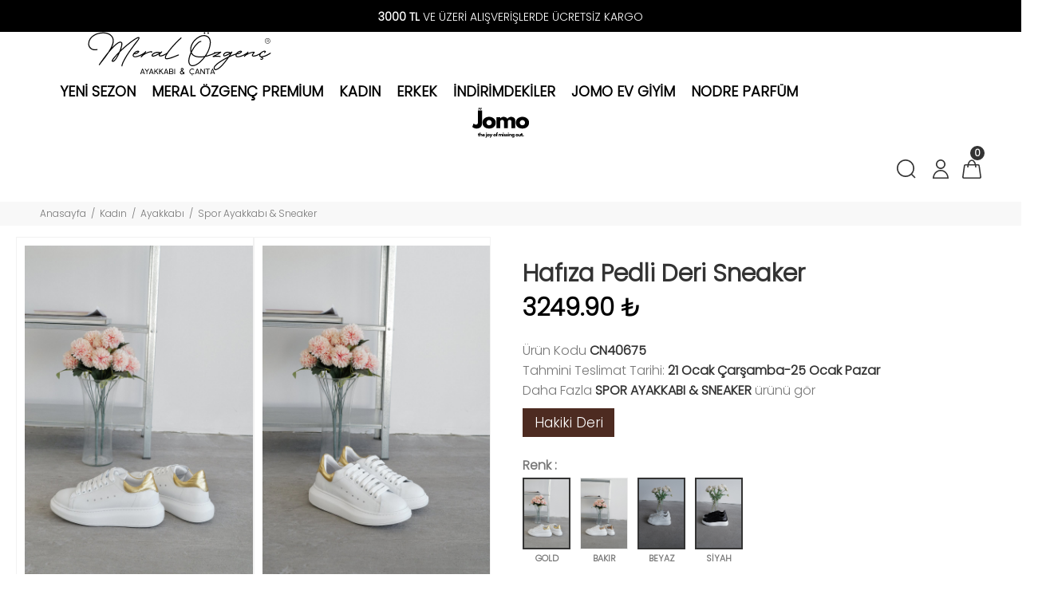

--- FILE ---
content_type: text/HTML; charset=utf-8
request_url: https://www.meralozgenc.com/tr/urun/hafiza-pedli-deri-sneaker2-beyaz-leopar
body_size: 67524
content:
        <!DOCTYPE html>
        <html lang="tr">
        <head>
            <meta charset="utf-8">
            <title>Hafıza Pedli Deri Sneaker  | Meral Özgenç</title>
            <meta name="description" content="Meral Özgenç Hafıza Pedli Deri Sneaker  modelleri en uygun fiyatlar ile sizlerle hemen alışverişe başlayın." />
            <meta http-equiv="Cache-control" content="public">
            <meta name="theme-color" content="#000000">
            <meta name="robots" content="INDEX,FOLLOW" />
            <meta name="publisher" content="Meral Özgenç">
            <meta name="owner" content="Meral Özgenç" />
            <meta property="og:locale" content="tr_TR"/>
            <meta property="og:title" content="Hafıza Pedli Deri Sneaker  | Meral Özgenç"/>
            <meta property="og:image" content="https://www.meralozgenc.com/kullanici/goruntu/tasarim/logo/logo.jpg">
            <meta property="og:description" content="Meral Özgenç Hafıza Pedli Deri Sneaker  modelleri en uygun fiyatlar ile sizlerle hemen alışverişe başlayın."/>
            <meta property="og:url" content="https://www.meralozgenc.com/tr/urun/hafiza-pedli-deri-sneaker2-beyaz-leopar"/>
            <meta property="og:site_name" content="Meral Özgenç"/>
            <meta name="twitter:card" content="summary"/>
            <meta name="twitter:description" content="Meral Özgenç Hafıza Pedli Deri Sneaker  modelleri en uygun fiyatlar ile sizlerle hemen alışverişe başlayın."/>
            <meta name="twitter:title" content="Hafıza Pedli Deri Sneaker  | Meral Özgenç"/>
            <meta name="revisit-after" content="1 hours">
            <link rel="canonical" href="https://www.meralozgenc.com/tr/urun/hafiza-pedli-deri-sneaker2-beyaz-leopar" />
            <link rel="shortcut icon" href="https://www.meralozgenc.com//kullanici/goruntu/tasarim/logo/favicon.jpg">
            <link rel="apple-touch-icon" href="https://www.meralozgenc.com//kullanici/goruntu/tasarim/logo/favicon.jpg">
            <base href="https://www.meralozgenc.com/">
            <meta name="format-detection" content="telephone=no">
          <meta name="author" content="Artı Partners Yazılım ve Danışmanlık">
            <meta name="viewport" content="width=device-width, initial-scale=1, shrink-to-fit=no">
            <link rel="stylesheet" href="https://pro.fontawesome.com/releases/v5.10.0/css/all.css" integrity="sha384-AYmEC3Yw5cVb3ZcuHtOA93w35dYTsvhLPVnYs9eStHfGJvOvKxVfELGroGkvsg+p" crossorigin="anonymous"/>

            <link rel="stylesheet" type="text/css" href="https://www.meralozgenc.com/kullanici/goruntu/tasarim/css/toastr.min.css">
            <link rel="stylesheet" href="https://www.meralozgenc.com/kullanici/goruntu/tasarim/css/style.css">
            <link rel="icon" type="image/png" sizes="32x32" href="https://www.meralozgenc.com/kullanici/goruntu/tasarim/logo/favicon.jpg"/>
            <link rel="preconnect" href="https://fonts.googleapis.com">
            <link rel="preconnect" href="https://fonts.gstatic.com" crossorigin>
            <link href="https://fonts.googleapis.com/css2?family=Poppins:wght@300&display=swap" rel="stylesheet">
            <link rel="stylesheet" href="https://pro.fontawesome.com/releases/v5.10.0/css/all.css" integrity="sha384-AYmEC3Yw5cVb3ZcuHtOA93w35dYTsvhLPVnYs9eStHfGJvOvKxVfELGroGkvsg+p" crossorigin="anonymous">
            <style>

                .renk_secildi{border:1px solid orange!important;}
                li.disabled {
                    pointer-events:none;
                    opacity:0.6;
                    text-decoration: line-through;
                }

                .active_beden {
                    border:3px solid #ff6550 !important;
                }

                .disable_beden {
                    border:0;
                }

                .bedenler_havada {
                      z-index: 10038;
                      margin: auto;
                      width: 60%;
                      border: 2px solid #c1c1c1;
                      padding: 10px;
                      position: absolute;
                      background-color: white;
                      height: 70px;
                }

                .hhh {
                    display: none;
                    position: fixed;
                    width: 100%;
                    height: 100%;
                    top: 0;
                    z-index: 10036;
                    left: 0;
                    background: rgba(0, 0, 0, 0.8);
                }

            </style>
        <script async src="https://www.googletagmanager.com/gtag/js?id=UA-164933162-1"></script>
        <script>
          window.dataLayer = window.dataLayer || [];
          function gtag(){dataLayer.push(arguments);}
          gtag('js', new Date());
          gtag('set', 'allow_ad_personalization_signals', true);
          gtag('config', 'UA-164933162-1');
          gtag('config', 'AW-644134364', {'allow_enhanced_conversions':true});
          gtag('config', 'G-G9H6KDERX9');
          gtag("event","view_item",{"value":3249.9,"currency":"TRY","items":[{"item_id":"CN40675","item_name":"HAFIZA PEDLİ DERİ SNEAKER","currency":"TRY","item_brand":"","item_category":"KADIN > AYAKKABI > SPOR AYAKKABI & SNEAKER","item_category2":"SEPETTE %10 İNDİRİM(BOT&ÇİZME HARİÇ)","item_category3":"ÇOK SATANLAR","item_category4":"KASIM KAMPANYASI","item_category5":"","item_variant":"GOLD","price":3249.9,"quantity":1}]});
        </script>

        
        
    <script type="application/ld+json">
        {
            "@context": "http://schema.org",
            "@type": "Organization",
            "name": "Meral Özgenç | Ayakkabı Çanta Aksesuar Modelleri",
            "alternateName": "Meral Özgenç | Ayakkabı Çanta Aksesuar Modelleri",
            "url": "https://www.meralozgenc.com/",
            "logo": "https://www.meralozgenc.com/kullanici/goruntu/tasarim/logo/logo.png",
            "foundingDate": "2010",
            "founders": [{ "@type": "Person", "jobTitle": "CEO", "name": "" }],
            "sameAs": [
                "https://www.facebook.com/meralozgencc",
                "",
                "https://www.instagram.com/meral_ozgenc/"
            ]
        }
    </script>
    <script type="application/ld+json">
        {
            "@context": "http://schema.org",
            "@type": "WebSite",
            "url": "https://www.meralozgenc.com/",
             "name": "Meral Özgenç | Ayakkabı Çanta Aksesuar Modelleri",
            "potentialAction": [
                { "@type": "SearchAction", "target": "https://www.meralozgenc.com//tr/arama?kelime={search_term}", "query-input": { "@type": "PropertyValueSpecification", "valueRequired": true, "valueMaxlength": 150, "valueName": "search_term" } }
            ]
        }
    </script>
    <!-- Facebook Pixel Code -->
    <script>
    !function(f,b,e,v,n,t,s)
      {if(f.fbq)return;n=f.fbq=function(){n.callMethod?
          n.callMethod.apply(n,arguments):n.queue.push(arguments)};
          if(!f._fbq)f._fbq=n;n.push=n;n.loaded=!0;n.version='2.0';
          n.queue=[];t=b.createElement(e);t.async=!0;
          t.src=v;s=b.getElementsByTagName(e)[0];
          s.parentNode.insertBefore(t,s)}(window, document,'script',
      'https://connect.facebook.net/en_US/fbevents.js');
      fbq('init', '243132887104098');
      fbq('track', 'PageView');
      
    </script>
    <noscript>
      <img height="1" width="1" style="display:none"
           src="https://www.facebook.com/tr?id=243132887104098&ev=PageView&noscript=1"/>
    </noscript>

    <!-- End Facebook Pixel Code -->

      <!-- Google Tag Manager -->
        <script>(function(w,d,s,l,i){w[l]=w[l]||[];w[l].push({'gtm.start':
        new Date().getTime(),event:'gtm.js'});var f=d.getElementsByTagName(s)[0],
        j=d.createElement(s),dl=l!='dataLayer'?'&l='+l:'';j.async=true;j.src=
        'https://www.googletagmanager.com/gtm.js?id='+i+dl;f.parentNode.insertBefore(j,f);
        })(window,document,'script','dataLayer','GTM-KHNVJ8F');</script>
        <!-- End Google Tag Manager -->


    </head>
        <body>

          <!-- Google Tag Manager (noscript) -->
        <noscript><iframe src="https://www.googletagmanager.com/ns.html?id=GTM-KHNVJ8F"
        height="0" width="0" style="display:none;visibility:hidden"></iframe></noscript>
        <!-- End Google Tag Manager (noscript) -->
        
        <header id="pt-header" style=";">	
        
        <style>
    header .pt-box-info .slick-slider:before {
        background: linear-gradient(to left, rgba(255, 255, 255, 0), #000 50%)!important;
    }
    header .pt-box-info .slick-slider:after {
        background: linear-gradient(to right, rgba(255, 255, 255, 0), #000 50%)!important;
    }
    </style>
    <div>
        <div class="container-fluid" style="background: #000">
            <div class="pt-header-row pt-top-row no-gutters">
                <div class="pt-col-left col-3">
                    
                </div>
                <div class="pt-col-center col-6">
                    <div class="pt-box-info">
                        <ul class="js-header-slider pt-slider-smoothhiding slick-animated-show">
                            <li style="color: white">
                                 <strong>3000 TL</strong> VE ÜZERİ ALIŞVERİŞLERDE ÜCRETSİZ KARGO
                            </li>
                            <li style="color: white">
                                HIZLI TESLİMAT
                            </li>
                            
                        </ul>
                    </div>
                </div>
                <div class="pt-col-right col-3 ml-auto">
                    
                </div>
            </div>
        </div>
</div>
        <div class="pt-desktop-header">
		<div class="container-fluid">
			<div class="headinfo-box form-inline">
				<!-- logo -->
				<div class="navinfo" itemscope itemtype="http://schema.org/Organization" style="padding-left:25px;flex:inherit!important;">
						<a href="https://www.meralozgenc.com/tr" itemprop="url">
							<img src="https://www.meralozgenc.com/kullanici/goruntu/tasarim/logo/logo.svg" style="width:100%;height: 55px;" alt="Meral Özgenç">
						</a>
					</div>
				<!-- /logo -->
				<div class="navinfo ">
					 <!-- pt-menu -->
                        <div class="pt-desctop-parent-menu">

                            <div class="pt-desctop-menu" style="margin-left: 25px!important;">
                                <nav><ul>
                                    <li class="dropdown pt-megamenu-col-01 pt-submenu">
                <a href="https://www.meralozgenc.com/tr/kategori/yeni-sezon-urunler" title="Yeni Sezon "><span style="color: black;font-size: 18px">Yeni Sezon </span></a></li><li class="dropdown pt-megamenu-col-01 pt-submenu">
                                <a href="/tr/kategori/meral-ozgenc-premium" title="Meral Özgenç Premium"><span style="color: black;font-size: 18px">Meral Özgenç Premium</span></a></li><li class="dropdown megamenu pt-submenu">
                                            <a href="https://www.meralozgenc.com/tr/kategori/kadin" title="Kadın "><span style="color: black;font-size: 18px">Kadın </span></a>
                                         <div class="dropdown-menu w-90"> 
                                                                        <div class="row pt-col-list">
                                                                            <div class="row" style="display:flex!important;">
                                                                               <div class="col-md-6">
                                                                                    <ul class="pt-col-list w-100" style="column-count: 2;padding:20px;margin-top: -3px;"><li style="display: block; height: 210px"><ul style="margin-bottom: 20px;">
                                                            <a style="font-weight:bold;line-height:25px;padding-bottom: 2px;" class="pt-title-submenu" href="https://www.meralozgenc.com/tr/kategori/kadin-bot-cizme">Bot & Çizme </a><li style="display: block;line-height: 25px;"><a href="https://www.meralozgenc.com/tr/kategori/kadin-cizme" title="Kadın ">Çizme </a></li><li style="display: block;line-height: 25px;"><a href="https://www.meralozgenc.com/tr/kategori/kadin-bot" title="Kadın ">Bot </a></li></ul></li><li style="display: block; height: 210px"><ul style="margin-bottom: 20px;">
                                                            <a style="font-weight:bold;line-height:25px;padding-bottom: 2px;" class="pt-title-submenu" href="https://www.meralozgenc.com/tr/kategori/kadin-ayakkabi">Ayakkabı </a><li style="display: block;line-height: 25px;"><a href="https://www.meralozgenc.com/tr/kategori/kadin-babet-loafer" title="Kadın ">Babet & Loafer </a></li><li style="display: block;line-height: 25px;"><a href="https://www.meralozgenc.com/tr/kategori/kadin-spor-ayakkabi-sneaker" title="Kadın ">Spor Ayakkabı & Sneaker </a></li><li style="display: block;line-height: 25px;"><a href="https://www.meralozgenc.com/tr/kategori/kadin-topuklu-ayakkabi-stiletto" title="Kadın ">Topuklu Ayakkabı & Stiletto </a></li></ul></li><li style="display: block; height: 210px"><ul style="margin-bottom: 20px;">
                                                            <a style="font-weight:bold;line-height:25px;padding-bottom: 2px;" class="pt-title-submenu" href="https://www.meralozgenc.com/tr/kategori/kadin-terlik-sandalet">Terlik & Sandalet </a><li style="display: block;line-height: 25px;"><a href="https://www.meralozgenc.com/tr/kategori/kadin-sandalet" title="Kadın ">Sandalet </a></li><li style="display: block;line-height: 25px;"><a href="https://www.meralozgenc.com/tr/kategori/kadin-terlik" title="Kadın ">Terlik </a></li></ul></li><li style="display: block; height: 210px"><ul style="margin-bottom: 20px;">
                                                            <a style="font-weight:bold;line-height:25px;padding-bottom: 2px;" class="pt-title-submenu" href="https://www.meralozgenc.com/tr/kategori/kadinjomoevtekstil">Jomo Ev Giyim </a><li style="display: block;line-height: 25px;"><a href="https://www.meralozgenc.com/tr/kategori/58" title="Kadın "> </a></li></ul></li><li style="display: block; height: 210px"><ul style="margin-bottom: 20px;">
                                                            <a style="font-weight:bold;line-height:25px;padding-bottom: 2px;" class="pt-title-submenu" href="https://www.meralozgenc.com/tr/kategori/kadin-canta-aksesuar">Çanta & Aksesuar </a><li style="display: block;line-height: 25px;"><a href="https://www.meralozgenc.com/tr/kategori/kadin-canta" title="Kadın ">Çanta </a></li><li style="display: block;line-height: 25px;"><a href="https://www.meralozgenc.com/tr/kategori/kadin-kemer" title="Kadın ">Kemer </a></li><li style="display: block;line-height: 25px;"><a href="https://www.meralozgenc.com/tr/kategori/kadin-cuzdan" title="Kadın ">Cüzdan </a></li></ul></li>  </div><div class="col-md-6"> <div class="row" style="display:flex!important;margin-right:10px!important;"><div class="col-sm-6">
                                                           <img src="https://resimel.meralozgenc.com/bilgiler/resimler/vitrinler_menu_site/kadin-bir-5538d33b21-5010076.jpeg" alt="kadın bir" style="height: auto;width: 100%;">
                                                        </div><div class="col-sm-6">
                                                           <img src="https://resimel.meralozgenc.com/bilgiler/resimler/vitrinler_menu_site/kadin-iki-2b183da8ee-5011866.jpeg" alt="kadın iki" style="height: auto;width: 100%;">
                                                        </div></div>
                                        </div><li class="dropdown megamenu pt-submenu">
                                            <a href="https://www.meralozgenc.com/tr/kategori/erkek" title="Erkek "><span style="color: black;font-size: 18px">Erkek </span></a>
                                         <div class="dropdown-menu w-90"> 
                                                                        <div class="row pt-col-list">
                                                                            <div class="row" style="display:flex!important;">
                                                                               <div class="col-md-6">
                                                                                    <ul class="pt-col-list w-100" style="column-count: 2;padding:20px;margin-top: -3px;"><li style="display: block; height: 210px"><ul style="margin-bottom: 20px;">
                                                            <a style="font-weight:bold;line-height:25px;padding-bottom: 2px;" class="pt-title-submenu" href="https://www.meralozgenc.com/tr/kategori/erkek-terlik-sandalet">Terlik & Sandalet </a><li style="display: block;line-height: 25px;"><a href="https://www.meralozgenc.com/tr/kategori/erkek-sandalet" title="Erkek ">Sandalet </a></li><li style="display: block;line-height: 25px;"><a href="https://www.meralozgenc.com/tr/kategori/51" title="Erkek ">Düz Terlik </a></li></ul></li><li style="display: block; height: 210px"><ul style="margin-bottom: 20px;">
                                                            <a style="font-weight:bold;line-height:25px;padding-bottom: 2px;" class="pt-title-submenu" href="https://www.meralozgenc.com/tr/kategori/erkek-ayakkabilar">Ayakkabılar </a><li style="display: block;line-height: 25px;"><a href="https://www.meralozgenc.com/tr/kategori/erkek-spor-ayakkabi-sneaker" title="Erkek ">Spor Ayakkabı & Sneaker </a></li><li style="display: block;line-height: 25px;"><a href="https://www.meralozgenc.com/tr/kategori/erkek-klasik-ayakkabi" title="Erkek ">Klasik Ayakkabı </a></li></ul></li>  </div><div class="col-md-6"> <div class="row" style="display:flex!important;margin-right:10px!important;"><div class="col-sm-6">
                                                           <img src="https://resimel.meralozgenc.com/bilgiler/resimler/vitrinler_menu_site/90c4e4cb43-8519e-6109584.jpg" alt="Erkek bir" style="height: auto;width: 100%;">
                                                        </div><div class="col-sm-6">
                                                           <img src="https://resimel.meralozgenc.com/bilgiler/resimler/vitrinler_menu_site/5b9f7b2ff3-86bd2-6111291.jpg" alt="Erkek İki" style="height: auto;width: 100%;">
                                                        </div></div>
                                        </div><li class="dropdown pt-megamenu-col-01 pt-submenu">
                    <a href="https://www.meralozgenc.com/tr/kategori/indirimdekiler" title="İndirimdekiler "><span style="color: black;font-size: 18px">İndirimdekiler </span></a></li><li class="dropdown pt-megamenu-col-01 pt-submenu">
                    <a href="https://www.meralozgenc.com/tr/kategori/kadin-jomo-ev-tekstil" title="Jomo Ev Giyim "><span style="color: black;font-size: 18px">Jomo Ev Giyim </span></a></li><li class="dropdown megamenu pt-submenu">
                                            <a href="https://www.meralozgenc.com/tr/kategori/parfum" title="Nodre Parfüm "><span style="color: black;font-size: 18px">Nodre Parfüm </span></a>
                                         <div class="dropdown-menu w-90"> 
                                                                        <div class="row pt-col-list">
                                                                            <div class="row" style="display:flex!important;">
                                                                               <div class="col-md-6">
                                                                                    <ul class="pt-col-list w-100" style="column-count: 2;padding:20px;margin-top: -3px;"><li style="display: block; height: 210px"><ul style="margin-bottom: 20px;">
                                                            <a style="font-weight:bold;line-height:25px;padding-bottom: 2px;" class="pt-title-submenu" href="https://www.meralozgenc.com/tr/kategori/nodre-kadin-parfum">Kadın Parfüm </a></ul></li><li style="display: block; height: 210px"><ul style="margin-bottom: 20px;">
                                                            <a style="font-weight:bold;line-height:25px;padding-bottom: 2px;" class="pt-title-submenu" href="https://www.meralozgenc.com/tr/kategori/nodre-erkek-parfum">Erkek Parfüm </a></ul></li>  </div><div class="col-md-6"> <div class="row" style="display:flex!important;margin-right:10px!important;"></div>
                                        </div>      
                                    </ul>
                                </nav>
                            </div>
                        </div>
                        <!-- /pt-menu -->
				</div>
				<div class="navinfo" itemscope itemtype="http://schema.org/Organization" style="margin-right:25px;flex:inherit!important;">
						<a href="https://www.meralozgenc.com/tr/kategori/kadin-jomo-ev-tekstil" itemprop="url">
							<img src="https://www.meralozgenc.com/kullanici/goruntu/tasarim/logo/jomo-logo.svg" style="width:100%;height: 40px;" alt="Meral Özgenç">
						</a>
					</div>
				<div class="options">
					<!-- pt-search -->
                            <div class="pt-desctop-parent-search pt-parent-box">
                                <div class="pt-search pt-dropdown-obj js-dropdown">
                                    <button class="pt-dropdown-toggle" data-tooltip="Arama" data-tposition="bottom">
                                        <svg width="24" height="24" viewBox="0 0 24 24">
                                            <use xlink:href="#icon-search"></use>
                                        </svg>
                                    </button>
                                    <div class="pt-dropdown-menu">
                                        <div class="container">
                                            <form method="get" action="https://www.meralozgenc.com/tr/arama">
                                                <div class="pt-col">
                                                    <input type="text" class="pt-search-input" name="kelime" placeholder="Ürün, kategori, marka ara...">
                                                    <button class="pt-btn-search" type="submit">
                                                        <svg width="24" height="24" viewBox="0 0 24 24">
                                                            <use xlink:href="#icon-search"></use>
                                                        </svg>
                                                    </button>
                                                </div>
                                                <div class="pt-col">
                                                    <button class="pt-btn-close">
                                                        <svg width="16" height="16" viewBox="0 0 16 16">
                                                            <use xlink:href="#icon-close"></use>
                                                        </svg>
                                                    </button>
                                                </div>
                                                <div class="pt-info-text">
                                                   Ne Aramıştınız?
                                                </div>
                                                <input class="checkbox mt-1 mr-3" style="float:left;" type="checkbox" name="sadece_stok_kodu" id="sadece_stok_kodu" value="1">
                                                <label for="sadece_stok_kodu" style="float:left; font-size:13px; font-weight: bold;">Sadece Stok Kodu</label>
                                                <div class="search-results"></div>
                                            </form>
                                        </div>
                                    </div>
                                </div>
                            </div>
                            <!-- /pt-search -->
                                <!-- pt-account -->
                            <div class="pt-desctop-parent-account pt-parent-box">
                                <div class="pt-account pt-dropdown-obj js-dropdown">
                                    <button class="pt-dropdown-toggle"  data-tooltip="Hesabım" data-tposition="bottom">
                                        <svg width="24" height="24" viewBox="0 0 24 24">
                                            <use xlink:href="#icon-user"></use>
                                        </svg>
                                    </button>
                                    <div class="pt-dropdown-menu">
                                        <div class="pt-mobile-add">
                                            <button class="pt-close">
                                                <svg>
                                                    <use xlink:href="#icon-close"></use>
                                                </svg>Kapat
                                            </button>
                                        </div>
                                        <div class="pt-dropdown-inner">
                                            <ul><li><a href="https://www.meralozgenc.com/tr/cariler/giris" title="Giriş Yap">
                                                            <i class="pt-icon">
                                                                <svg width="18" height="18" style="display:inherit!important;"> 
                                                                    <use xlink:href="#icon-lock"></use>
                                                                </svg>
                                                            </i>
                                                            <span class="pt-text">Giriş Yap</span>
                                                        </a></li>
                                                    <li><a href="https://www.meralozgenc.com/tr/cariler/kayit" title="Kayıt Ol">
                                                            <i class="pt-icon pt-align-icon">
                                                                <svg width="18" height="18" style="display:inherit!important;"> 
                                                                    <use xlink:href="#icon-user"></use>
                                                                </svg>
                                                            </i>
                                                            <span class="pt-text">Kayıt Ol</span>
                                                        </a></li></ul>
                                        </div>
                                    </div>
                                </div>
                            </div>
                            <!-- /pt-account -->
                            
                            <!-- pt-cart -->
                            <div class="pt-desctop-parent-cart pt-parent-box">
                                        <div class="pt-cart pt-dropdown-obj js-dropdown" data-ajax="ajax-content/ajax_dropdown-cart.html">
                                    <button class="pt-dropdown-toggle" data-tooltip="Sepet" data-tposition="bottom">
                                        <svg width="24" height="24" viewBox="0 0 24 24">
                                            <use xlink:href="#icon-cart_1"></use>
                                        </svg>
                                        <span class="pt-badge">0</span>
                                    </button>
                                    <div class="pt-dropdown-menu pt-is-include" style="display: none;"><div class="pt-mobile-add">
                                            <button class="pt-close">
                                                <svg width="16" height="16" viewBox="0 0 16 16" fill="none">
                                                    <use xlink:href="#icon-close"></use>
                                                </svg>Close
                                            </button>
                                        </div>
                                        <div class="pt-dropdown-inner">
                                            <div class="pt-cart-layout ps-container ps-theme-default ps-active-y perfectScrollbar" data-ps-id="081357cf-0321-37c1-fc48-80013c0aa02b">
                                                <a href="#" class="pt-cart-empty">
                                                    <p>Sepette Ürün Yok</p>
                                                </a>
                                            </div>
                                        </div>
                                        </div>
                                        </div>

                                        </div>
                            <!-- /pt-cart -->				
				</div>
			</div>
		</div>
	</div>
	<!-- stuck nav -->
	<div class="pt-stuck-nav">
		<div class="container-fluid">
			<div class="pt-header-row">
			<a href="https://www.meralozgenc.com/" itemprop="url"><img src="https://www.meralozgenc.com/kullanici/goruntu/tasarim/logo/logo.svg" style="width: 90px;margin-top: 10px;height: 68px;margin-bottom: 10px;" alt="Meral Özgenç"></a>
		
				<div class="pt-stuck-parent-menu"></div>
				<div class="pt-logo-container">
					<!-- mobile logo -->
					<div class="pt-logo pt-logo-alignment" itemscope itemtype="http://schema.org/Organization">
						<a href="https://www.meralozgenc.com/" itemprop="url">
							<!--<img src="https://www.meralozgenc.com/kullanici/goruntu/tasarim/logo.svg" alt="Meral Özgenç">-->
						</a>
					</div>
					<!-- /mobile logo -->
					
					
				</div>
				<div class="pt-stuck-parent-search pt-parent-box"></div>
				<div class="pt-stuck-parent-account pt-parent-box"></div>
				<div class="pt-stuck-parent-compare pt-parent-box"></div>
				<div class="pt-stuck-parent-wishlist pt-parent-box"></div>
				<div class="pt-stuck-parent-cart pt-parent-box"></div>			
			</div>
		</div>
	</div>
	
	</header><style>.arti_begendi_ikon .pt-icon{color:red!important;}.arti_begendi_ikon .pt-text{color:red!important;}</style>

<style>
.video-wrapper {
  position: relative;
  display: inline-block;
}

.video-wrapper video {
  display: block;
  border-radius: 8px; /* istersen */
}

/* Karartma */
.video-wrapper .overlay {
  position: absolute;
  top: 0; left: 0;
  width: 100%; height: 100%;
  background: rgba(0,0,0,0.4); /* %40 karartma */
  border-radius: 8px; /* aynıysa */
}

/* Play simgesi */
.video-wrapper .play-icon {
position: absolute;
    top: 50%;
    left: 50%;
    transform: translate(-50%, -50%);
    font-size: 30px;
    color: white;
    opacity: 0.9;
    pointer-events: none;
}
</style>
<link rel="stylesheet" href="https://cdn.jsdelivr.net/npm/swiper@11/swiper-bundle.min.css"/>
                    <script src="https://cdn.jsdelivr.net/npm/swiper@11/swiper-bundle.min.js"></script>
<div class="modal" id="instagram_acikalama_modal" tabindex="-1" role="dialog" aria-label="pencere_urun_goster_hata" style="display: none;" aria-hidden="true">
            <div class="modal-dialog modal-sm">
            <div class="modal-content ">
                    <div class="modal-header">
                        <button type="button" class="close" data-dismiss="modal" aria-hidden="true"><span class="icon icon-clear"></span></button>
                    </div>
                    <div class="modal-body">
                        <div class="pt-layout-product-info-02">
                           
                           <div style="--swiper-navigation-color: black; --swiper-pagination-color: black" class="swiper mySwiper2">
                                    <div class="swiper-wrapper">
                                          
                                      
                                      </div>
                                      <div class="swiper-button-next"></div>
                                      <div class="swiper-button-prev"></div>   
                                </div>
                        </div>
                    </div>
                </div>
            </div>
        </div>

                    
                  
    
                    
                    <script>

                    var swiper2 = new Swiper(".mySwiper2", {
                    zoom: true,
                      spaceBetween: 10,
                      navigation: {
                        nextEl: ".swiper-button-next",
                        prevEl: ".swiper-button-prev",
                      },
                    });
                </script>
        <div class="pt-breadcrumb">
            <div class="container-fluid">
                <ul>
                    <li><a href="https://www.meralozgenc.com/tr"><span class="d-none"></span>Anasayfa</a></li><li><a href="https://www.meralozgenc.com/tr/kategori/kadin">Kadın </a></li><li><a href="https://www.meralozgenc.com/tr/kategori/kadin-ayakkabi">Ayakkabı </a></li><li><a href="https://www.meralozgenc.com/tr/kategori/kadin-spor-ayakkabi-sneaker">Spor Ayakkabı & Sneaker </a></li>
                </ul>
            </div>
        </div>
        <div id="pt-pageContent">
            <div class="container pt-offset-md-productsingle mt-4">
                <div class="container container-fluid-mobile">
                    <div class="row">
                    
                        <div class="col-6 hidden-xs">
                        
                            <div class="product-images-col" data-scrollzoom="false" id="sergi">
                             
                            
                          
                            </div>
                            
                            
                        </div>
                        <div class="col-6">
                            <div class="pt-product-single-info">      
                              <div id="on_siparis_div">
                                </div>                          
                                <h1 class="pt-title" >Hafıza Pedli Deri Sneaker </h1>
                                <div class="pt-price" style="color: black;">
                                     3249.90 ₺ 
                                </div>     
                                
                                <div class="pt-add-info">
                                    <ul>
                                        
                                        <li><span>Ürün Kodu</span> CN40675</li>
                                       <li id="tahmini_teslimat_li"><span>Tahmini Teslimat Tarihi:</span> 21 Ocak Çarşamba-25 Ocak Pazar </li>
                                        <li><span> Daha Fazla <a href="https://www.meralozgenc.com/tr/kategori/kadin-spor-ayakkabi-sneaker"  class="urun_marka_adi" style="text-decoration: revert;text-transform: uppercase;font-weight:bold;">Spor Ayakkabı & Sneaker</a> ürünü gör</span></li>
                                        <span class="pt-label-new" style=" color: white; background: #4d2b21; font-size: 17px; width: 115px; text-align: center; display: flow; padding: 7px 0; margin: 10px 0 0 0; ">Hakiki Deri</span>

                                        
                                    </ul>
                                </div><div class="pt-swatches-container">
                                        <div class="pt-wrapper">
                                            <div class="pt-title-options" style="font-weight: bold;">Renk : <strong id="yazi_secili_renk"></strong></div>
                                            
                                            
                                            <ul class="pt-options-swatch" id="renkler">
                                            

                                            </ul>
                                        </div><h4 id="lutfen_beden_seciniz"></h4>
                                        <div class="pt-wrapper">
                                            <div class="pt-title-options" style="font-weight: bold!important;">Beden <strong id="yazi_secili_beden"></strong></div>
                                            <ul class="pt-options-swatch size-middle" style="margin-top: 19px; margin-left: 0px; padding: 1px;" id="bedenler">
                                                
                                            </ul>
                                        </div></div>
                                
                                <div class="pt-wrapper">
                                    <div class="product-information-buttons">
                                        <a data-toggle="modal" data-target="#modalProductInfo" href="#">
                                            <span class="pt-icon">
                                                <svg>
                                                    <use xlink:href="#icon-services_size_guide"></use>
                                               </svg>
                                            </span>
                                            <span class="pt-text">
                                                Beden Tablosu
                                            </span>
                                        </a>
                                        <a data-toggle="modal" data-target="#modalProductInfo-02" href="#">
                                            <span class="pt-icon">
                                                <svg>
                                                    <use xlink:href="#icon-services_delivery"></use>
                                               </svg>
                                            </span>
                                            <span class="pt-text">
                                               Kargo Bilgisi
                                            </span>
                                        </a>
                                        
                                         
                                    </div>
                                </div>
                                <div class="pt-wrapper">
                                    <div class="pt-row-custom-01">
                                        <div class="col-item">
                                            <div class="pt-input-counter style-01">
                                                <span class="minus-btn">
                                                    <svg>
                                                        <use xlink:href="#icon_minus"></use>
                                                    </svg>
                                                </span>
                                                <input id="miktar" name="miktar" type="text" value="1" size="5">
                                                <span class="plus-btn">
                                                    <svg>
                                                        <use xlink:href="#icon_add"></use>
                                                    </svg>
                                                </span>
                                            </div>
                                        </div>
                                        <div class="col-item">
                                            <a id="sepete_ekle" class="btn btn-lg" title="Sepete Ekle">
                                                <div class="pt-icon">
                                                    <svg>
                                                        <use xlink:href="#icon-c
                                                        art_1"></use>
                                                    </svg>
                                                </div>
                                                <span class="pt-text" style="color:white;">
                                                    Sepete Ekle
                                                </span>
                                            </a>
                                        </div>
                                    </div>
                                </div>
                                <div class="pt-wrapper">
                                    <ul class="pt-list-btn">
                                        <li>
                                            <a href="javascript:;" class="btn btn-border begenme_islem "  id="begenme_islem" urun_favori="CN40675" onclick="favori_ekle('CN40675','mobil','begenme_islem')" data-tooltip="Favorilerime Ekle" data-tposition="left" stok_kodu="CN40675">
                                                <div class="pt-icon" id="favori_eklendi">
                                                    <svg>
                                                        <use xlink:href="#icon-wishlist"></use>
                                                    </svg>
                                                </div>
                                                <span class="pt-text">
                                                    Favorilerime Ekle
                                                </span>
                                            </a>
                                        </li>
                                        <li>
                                            <a href="https://api.whatsapp.com/send?phone=905073691212&text=Bu+sayfa+ile+ilgili+destek+alabilir+miyim%3Fhttps%3A%2F%2Fwww.meralozgenc.com%2Ftr%2Furun%2Fhafiza-pedli-deri-sneaker2-beyaz-leopar'" class="btn btn-border">
                                                <div class="pt-icon">
                                                    <svg>
                                                       <i class="fab fa-whatsapp" style="margin-top: -23px; display: block; font-size: 20px; font-weight: 100;"></i>
                                                    </svg>
                                                </div>
                                                <span class="pt-text">
                                                    WhatsaApp İletişim
                                                </span>
                                            </a>
                                        </li>
                                    </ul>
                                </div>
                                <div class="pt-wrapper">
                                    <div class="col-lg-12 col-xl-12">
                                    <div class="pt-collapse-block">
                                        <div class="pt-item active">
                                            <div class="pt-collapse-title">
                                                Ürün Açıklaması
                                                <span class="pt-icon">
                                                    <svg>
                                                        <use xlink:href="#icon-arrow_small_bottom"></use>
                                                    </svg>
                                                </span>
                                            </div>
                                            <div class="pt-collapse-content" style="display: none;">
                                                
                                                 <p>&#304;&#231; K&#305;s&#305;m: Hakiki deri.</p><p>D&#305;&#351; K&#305;s&#305;m: Hakiki deri.</p><p>Taban: 5 cm.</p><p>Kal&#305;p:Tam kal&#305;p.</p><p>Yumu&#351;ak pedli taban.</p><p>&#220;r&#252;nlerimiz hakiki deri olup, makinede y&#305;kama yap&#305;lmamas&#305; gerekmektedir. Bu &#252;r&#252;n&#252;n temizli&#287;i i&#231;in l&#252;tfen deri temizleyici sprey tercih ediniz ya da lostra salonlar&#305;na g&#246;t&#252;r&#252;n&#252;z.</p>
                                            </div>
                                        </div>
								<!--<div class="pt-item">
									<div class="pt-collapse-title">
										Yorumlar
										<span class="pt-icon">
											<svg>
												<use xlink:href="#icon-arrow_small_bottom"></use>
											</svg>
										</span>
									</div>
									<div class="pt-collapse-content">
										<div class="pt-review-block">
											<div class="pt-review-title">
												<div class="col-item">
													<h6 class="pt-title">
														Customer Reviews
													</h6>
													<div class="pt-title-description">
														<div class="pt-rating">
															<i class="pt-star"><svg><use xlink:href="#icon-review"></use></svg></i>
															<i class="pt-star"><svg><use xlink:href="#icon-review"></use></svg></i>
															<i class="pt-star"><svg><use xlink:href="#icon-review"></use></svg></i>
															<i class="pt-star"><svg><use xlink:href="#icon-review"></use></svg></i>
															<i><svg><use xlink:href="#icon-review"></use></svg></i>
														</div>
														<span class="pt-text">Based on 2 reviews</span>
													</div>
												</div>
												<div class="col-item">
													<a href="#" class="btn btn-border">Write a reviews</a>
												</div>
											</div>
											<div class="pt-review-comments">
												<div class="pt-item">
													<div class="comments-wrapper">
														<div class="pt-rating">
															<i class="pt-star"><svg><use xlink:href="#icon-review"></use></svg></i>
															<i class="pt-star"><svg><use xlink:href="#icon-review"></use></svg></i>
															<i class="pt-star"><svg><use xlink:href="#icon-review"></use></svg></i>
															<i class="pt-star"><svg><use xlink:href="#icon-review"></use></svg></i>
															<i><svg><use xlink:href="#icon-review"></use></svg></i>
														</div>
														<h6 class="pt-comments-title">
															NICE WORK!!!
														</h6>
														<div class="pt-comments-info">
															<strong>Admin</strong> on <strong>Sep 21, 2018</strong>
														</div>
														<div class="pt-comments-layout">
															Lorem ipsum dolor sit amet, consectetur adipiscing elit, sed do eiusmod tempor incididunt ut labore et dolore magna aliqua. Ut enim ad minim veniam, quis nostrud exercitation.
														</div>
													</div>
													<div class="pt-review-link">
														<a href="#" target="_blank">Report as Inappropriate</a>
													</div>
												</div>
												<div class="pt-item">
													<div class="comments-wrapper">
														<div class="pt-rating">
															<i class="pt-star"><svg><use xlink:href="#icon-review"></use></svg></i>
															<i class="pt-star"><svg><use xlink:href="#icon-review"></use></svg></i>
															<i class="pt-star"><svg><use xlink:href="#icon-review"></use></svg></i>
															<i class="pt-star"><svg><use xlink:href="#icon-review"></use></svg></i>
															<i><svg><use xlink:href="#icon-review"></use></svg></i>
														</div>
														<h6 class="pt-comments-title">
															Good!
														</h6>
														<div class="pt-comments-info">
															<strong>Admin</strong> on <strong>Sep 21, 2018</strong>
														</div>
														<div class="pt-comments-layout">
															Consectetur adipiscing elit, sed do eiusmod tempor incididunt ut labore et dolore magna aliqua.
														</div>
													</div>
													<div class="pt-review-link">
														<a href="#" target="_blank">Report as Inappropriate</a>
													</div>
												</div>
											</div>
											<div class="pt-review-form">
												<div class="pt-message-info">
													Write a Review
												</div>
												<form class="form-default">
													<div class="form-group">
														<label for="inputName" class="control-label">Name</label>
														<input type="email" class="form-control" id="inputName" placeholder="Enter your name">
													</div>
													<div class="form-group">
														<label for="inputEmail" class="control-label">Email address</label>
														<input type="password" class="form-control" id="inputEmail" placeholder="john.smith@example.com">
													</div>
													<div class="pt-rating-indicator">
														<div class="pt-title">
															Rating
														</div>
														<div class="pt-rating">
															<i class="pt-star"><svg><use xlink:href="#icon-review"></use></svg></i>
															<i class="pt-star"><svg><use xlink:href="#icon-review"></use></svg></i>
															<i class="pt-star"><svg><use xlink:href="#icon-review"></use></svg></i>
															<i class="pt-star"><svg><use xlink:href="#icon-review"></use></svg></i>
															<i><svg><use xlink:href="#icon-review"></use></svg></i>
														</div>
													</div>
													<div class="form-group">
														<label for="inputTitle" class="control-label">Review Title</label>
														<input type="text" class="form-control" id="inputTitle" placeholder="Give your review a title">
													</div>
													<div class="form-group">
														<label for="textarea" class="control-label">Body of Review (1500)</label>
														<textarea class="form-control" id="textarea" placeholder="Write your comments here" rows="8"></textarea>
													</div>
													<button type="submit" class="btn">Submit</button>
												</form>
											</div>
										</div>
									</div>
								</div>-->
							</div>					
				</div>
                                </div>
                            </div>
                        </div>
                    </div>
                </div>
            </div>
            <hr>
            <div class="container-indent">
                <div class="container container-fluid-custom-mobile-padding">
                    <div class="pt-block-title">
                        <h4 class="pt-title" style="text-decoration: underline;">Benzer Ürünler</h4>
                    </div>
                    <div class="js-init-carousel js-align-arrow row arrow-location-center-02 pt-layout-product-item"> <div class="col-6 col-md-4 col-lg-3">
                            <div class="pt-product" style="border: 1px solid #f2f2f2f2;padding: 10px;">
                                <div class="pt-image-box">
                                    <div class="pt-app-btn">
                                        <a href="#" class="pt-btn-wishlist begenme_islem " stok_kodu="41030" data-tooltip="Beğendim" data-tposition="left">
                                            <svg>
                                                <use xlink:href="#icon-wishlist"></use>
                                            </svg>
                                            <svg>
                                                <use xlink:href="#icon-wishlist-add"></use>
                                            </svg>
                                        </a>
                                        <!--<a href="#" class="pt-btn-quickview" data-toggle="modal" data-target="#ModalquickView" data-tooltip="Hızlı Göster" data-tposition="left"><svg><use xlink:href="#icon-quick_view"></use></svg></a>-->
                                    </div>
                                    <a href="https://www.meralozgenc.com/tr/urun/kalin-tabanli-bagcikli-sneaker">
                                        <span class="pt-img">
                                            <img src="https://resim.meralozgenc.com/41030/beyaz/kucuk/kalin-tabanli-bagcikli-sneaker-0183c1cccda4.jpg" class="lazyload" data-src="https://resim.meralozgenc.com/41030/beyaz/kucuk/kalin-tabanli-bagcikli-sneaker-0183c1cccda4.jpg" alt="image" width="350" height="400">
                                        </span>
                                        <!---->
                                    </a>
                                </div>
                                <div class="pt-description">
                                    <div class="pt-col">
                                        <ul class="pt-add-info">
                                            <li>
                                                <span>Spor Ayakkabı & Sneaker</span>
                                            </li>
                                        </ul>
                                        <h2 class="pt-title">
                                            <a href="https://www.meralozgenc.com/tr/urun/kalin-tabanli-bagcikli-sneaker">Kalın Tabanlı Bağcıklı Sneaker</a>
                                        </h2>
                                    </div>
                                    <div class="pt-col">
                                        <div class="">
                                            <div class="pt-price" style="margin-left:0;"> 879.99 ₺ </div>
                                        </div>
                                    </div>
                                </div>
                            </div>
                        </div> <div class="col-6 col-md-4 col-lg-3">
                            <div class="pt-product" style="border: 1px solid #f2f2f2f2;padding: 10px;">
                                <div class="pt-image-box">
                                    <div class="pt-app-btn">
                                        <a href="#" class="pt-btn-wishlist begenme_islem " stok_kodu="CN40675" data-tooltip="Beğendim" data-tposition="left">
                                            <svg>
                                                <use xlink:href="#icon-wishlist"></use>
                                            </svg>
                                            <svg>
                                                <use xlink:href="#icon-wishlist-add"></use>
                                            </svg>
                                        </a>
                                        <!--<a href="#" class="pt-btn-quickview" data-toggle="modal" data-target="#ModalquickView" data-tooltip="Hızlı Göster" data-tposition="left"><svg><use xlink:href="#icon-quick_view"></use></svg></a>-->
                                    </div>
                                    <a href="https://www.meralozgenc.com/tr/urun/hafiza-pedli-deri-sneaker2">
                                        <span class="pt-img">
                                            <img src="https://resim.meralozgenc.com/cn40675/beyaz/kucuk/hafiza-pedli-deri-sneaker-0157f515cd92.jpg" class="lazyload" data-src="https://resim.meralozgenc.com/cn40675/beyaz/kucuk/hafiza-pedli-deri-sneaker-0157f515cd92.jpg" alt="image" width="350" height="400">
                                        </span>
                                        <!---->
                                    </a>
                                </div>
                                <div class="pt-description">
                                    <div class="pt-col">
                                        <ul class="pt-add-info">
                                            <li>
                                                <span>Spor Ayakkabı & Sneaker</span>
                                            </li>
                                        </ul>
                                        <h2 class="pt-title">
                                            <a href="https://www.meralozgenc.com/tr/urun/hafiza-pedli-deri-sneaker2">Hafıza Pedli Deri Sneaker</a>
                                        </h2>
                                    </div>
                                    <div class="pt-col">
                                        <div class="">
                                            <div class="pt-price" style="margin-left:0;"> 3249.90 ₺ </div>
                                        </div>
                                    </div>
                                </div>
                            </div>
                        </div> <div class="col-6 col-md-4 col-lg-3">
                            <div class="pt-product" style="border: 1px solid #f2f2f2f2;padding: 10px;">
                                <div class="pt-image-box">
                                    <div class="pt-app-btn">
                                        <a href="#" class="pt-btn-wishlist begenme_islem " stok_kodu="432555" data-tooltip="Beğendim" data-tposition="left">
                                            <svg>
                                                <use xlink:href="#icon-wishlist"></use>
                                            </svg>
                                            <svg>
                                                <use xlink:href="#icon-wishlist-add"></use>
                                            </svg>
                                        </a>
                                        <!--<a href="#" class="pt-btn-quickview" data-toggle="modal" data-target="#ModalquickView" data-tooltip="Hızlı Göster" data-tposition="left"><svg><use xlink:href="#icon-quick_view"></use></svg></a>-->
                                    </div>
                                    <a href="https://www.meralozgenc.com/tr/urun/gold-detay-sneaker">
                                        <span class="pt-img">
                                            <img src="https://resim.meralozgenc.com/432555/bej/kucuk/gold-detay-sneaker-013ce1537462.jpg" class="lazyload" data-src="https://resim.meralozgenc.com/432555/bej/kucuk/gold-detay-sneaker-013ce1537462.jpg" alt="image" width="350" height="400">
                                        </span>
                                        <!---->
                                    </a>
                                </div>
                                <div class="pt-description">
                                    <div class="pt-col">
                                        <ul class="pt-add-info">
                                            <li>
                                                <span>Spor Ayakkabı & Sneaker</span>
                                            </li>
                                        </ul>
                                        <h2 class="pt-title">
                                            <a href="https://www.meralozgenc.com/tr/urun/gold-detay-sneaker">Gold Detay Sneaker</a>
                                        </h2>
                                    </div>
                                    <div class="pt-col">
                                        <div class="">
                                            <div class="pt-price" style="margin-left:0;"> 1390.00 ₺ </div>
                                        </div>
                                    </div>
                                </div>
                            </div>
                        </div> <div class="col-6 col-md-4 col-lg-3">
                            <div class="pt-product" style="border: 1px solid #f2f2f2f2;padding: 10px;">
                                <div class="pt-image-box">
                                    <div class="pt-app-btn">
                                        <a href="#" class="pt-btn-wishlist begenme_islem " stok_kodu="4633122" data-tooltip="Beğendim" data-tposition="left">
                                            <svg>
                                                <use xlink:href="#icon-wishlist"></use>
                                            </svg>
                                            <svg>
                                                <use xlink:href="#icon-wishlist-add"></use>
                                            </svg>
                                        </a>
                                        <!--<a href="#" class="pt-btn-quickview" data-toggle="modal" data-target="#ModalquickView" data-tooltip="Hızlı Göster" data-tposition="left"><svg><use xlink:href="#icon-quick_view"></use></svg></a>-->
                                    </div>
                                    <a href="https://www.meralozgenc.com/tr/urun/cift-bagcikli-spor-ayakkabi">
                                        <span class="pt-img">
                                            <img src="https://resim.meralozgenc.com/4633122/acikahve/kucuk/cift-bagcikli-spor-ayakkabi-010c1f4cc793.jpg" class="lazyload" data-src="https://resim.meralozgenc.com/4633122/acikahve/kucuk/cift-bagcikli-spor-ayakkabi-010c1f4cc793.jpg" alt="image" width="350" height="400">
                                        </span>
                                        <!---->
                                    </a>
                                </div>
                                <div class="pt-description">
                                    <div class="pt-col">
                                        <ul class="pt-add-info">
                                            <li>
                                                <span>Spor Ayakkabı & Sneaker</span>
                                            </li>
                                        </ul>
                                        <h2 class="pt-title">
                                            <a href="https://www.meralozgenc.com/tr/urun/cift-bagcikli-spor-ayakkabi">Çift Bağcıklı Spor Ayakkabı</a>
                                        </h2>
                                    </div>
                                    <div class="pt-col">
                                        <div class="">
                                            <div class="pt-price" style="margin-left:0;"> 2449.90 ₺ </div>
                                        </div>
                                    </div>
                                </div>
                            </div>
                        </div> <div class="col-6 col-md-4 col-lg-3">
                            <div class="pt-product" style="border: 1px solid #f2f2f2f2;padding: 10px;">
                                <div class="pt-image-box">
                                    <div class="pt-app-btn">
                                        <a href="#" class="pt-btn-wishlist begenme_islem " stok_kodu="4830163" data-tooltip="Beğendim" data-tposition="left">
                                            <svg>
                                                <use xlink:href="#icon-wishlist"></use>
                                            </svg>
                                            <svg>
                                                <use xlink:href="#icon-wishlist-add"></use>
                                            </svg>
                                        </a>
                                        <!--<a href="#" class="pt-btn-quickview" data-toggle="modal" data-target="#ModalquickView" data-tooltip="Hızlı Göster" data-tposition="left"><svg><use xlink:href="#icon-quick_view"></use></svg></a>-->
                                    </div>
                                    <a href="https://www.meralozgenc.com/tr/urun/bagcikli-spor-ayakkabi">
                                        <span class="pt-img">
                                            <img src="https://resim.meralozgenc.com/4830163/grisuet/kucuk/bagcikli-spor-ayakkabi-0112239d6c18.jpg" class="lazyload" data-src="https://resim.meralozgenc.com/4830163/grisuet/kucuk/bagcikli-spor-ayakkabi-0112239d6c18.jpg" alt="image" width="350" height="400">
                                        </span>
                                        <!---->
                                    </a>
                                </div>
                                <div class="pt-description">
                                    <div class="pt-col">
                                        <ul class="pt-add-info">
                                            <li>
                                                <span>Spor Ayakkabı & Sneaker</span>
                                            </li>
                                        </ul>
                                        <h2 class="pt-title">
                                            <a href="https://www.meralozgenc.com/tr/urun/bagcikli-spor-ayakkabi">Bağcıklı Spor Ayakkabı</a>
                                        </h2>
                                    </div>
                                    <div class="pt-col">
                                        <div class="">
                                            <div class="pt-price" style="margin-left:0;"> 1699.99 ₺ </div>
                                        </div>
                                    </div>
                                </div>
                            </div>
                        </div>
                    </div>
                </div>
            </div>
        </div>

        <div class="modal" data-srcvalue="ajax-content/ajax_modal-size-guid.html" id="modalProductInfo" tabindex="-1" role="dialog" aria-label="myModalLabel" style="display: none;" aria-hidden="true">
            <div class="modal-dialog modal-md"><div class="modal-content ">
                    <div class="modal-header">
                        <button type="button" class="close" data-dismiss="modal" aria-hidden="true"><span class="icon icon-clear"></span></button>
                    </div>
                    <div class="modal-body noindent">
                        <div class="pt-modal-sizeguide">
                            <h6 class="pt-title">Beden Tablosu</h6>
                            <div class="pt-description">
                                Ürün fiyatı düştüğünde haberdar olmak için lütfen bilgilerinizi doldurun.
                            </div>
                            <div class="pt-table-responsive-md"><img src="https://www.meralozgenc.com/kullanici/goruntu/tasarim/images/beden-tablosu.png" alt="Beden Tablosu">
                            </div>
                        </div>
                    </div>
                </div>
            </div>
        </div>
        
        <div class="modal" data-srcvalue="ajax-content/ajax_modal-product-info02.html" id="modalProductInfo-02" tabindex="-1" role="dialog" aria-label="myModalLabel" style="display: none;" aria-hidden="true">
            <div class="modal-dialog modal-lg"><div class="modal-content ">
                    <div class="modal-header">
                        <button type="button" class="close" data-dismiss="modal" aria-hidden="true"><span class="icon icon-clear"></span></button>
                    </div>
                    <div class="modal-body">
                        <div class="pt-layout-product-info-02">
                            <p style="font-family: 'Roboto Condensed', sans-serif!important;">Hafta i&ccedil;i 16:00'e kadar verilen siparişler, aynı g&uuml;n i&ccedil;erisinde kargoya teslim edilmektedir. Bulunduğunuz lokasyona g&ouml;re 1-4 iş g&uuml;n&uuml; i&ccedil;erisinde sizlere ulaştırılır. Siparişleriniz kargoya akşam teslim edilmekte ve akabinde sizlere mail ve sms yoluyla bilgi verilmektedir. Mailinize gelen kargo takip numaranızla, se&ccedil;miş olduğunuz kargo şirketi sayfasından sipariş takibinizi kolaylıkla yapabilirsiniz.</p>
<p style="font-family: 'Roboto Condensed', sans-serif!important;">Anlaşmalı Kargo: <strong>MNG KARGO</strong></p>
<p style="font-family: 'Roboto Condensed', sans-serif!important;">Anlaşmalı Kodumuz: 910424106</p>
                        </div>
                    </div>
                </div>
            </div>
        </div>
        <div class="modal" data-srcvalue="ajax-content/ajax_modal-question.html" id="modalProductInfo-03" tabindex="-1" role="dialog" aria-label="myModalLabel" style="display: none;" aria-hidden="true">
            <div class="modal-dialog modal-lg"><div class="modal-content ">
                    <div class="modal-header">
                        <button type="button" class="close" data-dismiss="modal" aria-hidden="true"><span class="icon icon-clear"></span></button>
                    </div>
                    <div class="modal-body">
                        <div class="pt-layout-product-info-02">
                            <h6 class="pt-title-modal">Soru Sor ?</h6>
                            <div class="contact-form form-default">
                                <form class="form-default">
                                    <div class="row">
                                        <div class="col-md-6">
                                            <div class="form-group">
                                                <label for="inputName02">Adınız Soyadınız</label>
                                                <input type="text" name="soru_sor_ad" sadece_harf="1" class="form-control" autocomplete="off" id="soru_sor_ad" placeholder="Adınızı ve Soyadınızı Giriniz.">
                                            </div>
                                        </div>
                                        <div class="col-md-6">
                                            <div class="form-group">
                                                <label for="inputEmail02">E-Posta</label>
                                                <input type="text" name="soru_sor_eposta" mask-type="eposta" autocomplete="off" class="form-control" id="soru_sor_eposta" placeholder="E-posta Adresinizi Giriniz">
                                            </div>
                                        </div>
                                        <div class="col-md-12">
                                            <div class="form-group">
                                                <label for="textareaMessage">Sorunuz</label>
                                                <textarea name="soru_sor_ileti" id="soru_sor_ileti" class="form-control" rows="7" placeholder="Sorunuzu detaylı bir şekilde açıklayınız." id="textareaMessage"></textarea>
                                            </div>
                                        </div>
                                    </div>
                                    <a type="button" id="dugme_soru_sor" onclick="dugme_soru_sor()" class="btn btn-dark">Gönder</a>
                                </form>
                            </div>
                        </div>
                    </div>
                </div></div>
        </div>
        

    <div class="modal" id="pencere_urun_goster_hata" tabindex="-1" role="dialog" aria-label="pencere_urun_goster_hata" style="display: none;" aria-hidden="true">
            <div class="modal-dialog modal-sm"><div class="modal-content ">
                    <div class="modal-header">
                        <button type="button" class="close" data-dismiss="modal" aria-hidden="true"><span class="icon icon-clear"></span></button>
                    </div>
                    <div class="modal-body">
                        <div class="pt-layout-product-info-02">
                            <h6 class="pt-title-modal text-left">Bilgilendirme</h6>
                            <div id="pencere_urun_goster_hata_aciklama"></div>
                        </div>
                    </div>
                </div>
            </div>
        </div>











        <div class="modal pencere_urun_sepete_eklendi" id="modalAddToCart" tabindex="-1" role="dialog" aria-label="pencere_urun_sepete_eklendi" style="display: none;" aria-hidden="true">
            <div class="modal-dialog modal-sm">
                <div class="modal-content">
                    <div class="modal-body noindent">
                        <div class="modal-header">
                            <button type="button" class="close" data-dismiss="modal" aria-hidden="true"><span class="icon icon-clear"></span></button>
                        </div>
                        <div id="sepete_eklendi_resim">
                        
                        </div>
                        <div class="pt-modal-addtocart pencere_urun_sepete_eklendi_aciklama" >

                        </div>
                    </div>
                </div>
            </div>
        </div>





<div class="modal" id="pencere_indirim_olunca" tabindex="-1" role="dialog" aria-label="pencere_indirim_olunca" style="display: none;" aria-hidden="true">
    <div class="modal-dialog modal-sm">
        <div class="modal-content ">
            <div class="modal-header">
                <button type="button" class="close" data-dismiss="modal" aria-hidden="true"><span class="icon icon-clear"></span></button>
            </div>
            <div class="modal-body">
                <div class="pt-layout-product-info-02">
                    <h6 class="pt-title-modal">İndirim Alarmı</h6>
                    <div class="contact-form form-default">
                    
                     <form id="form_indirim_urun_beklenen" action="https://www.meralozgenc.com/tr/urun/hafiza-pedli-deri-sneaker2-beyaz-leopar" method="post">

                            <input type="hidden" id="niha" name="niha" value="">
                            <input type="hidden" id="islem" name="islem" value="beklenen_indirim_urun_ekle">
                            <input type="hidden" id="secili_indirim_stok_kodu" name="secili_indirim_stok_kodu" value="CN40675">

                          <div>
                          <p class="yazi_font" style="text-align:center;font-size: 12px;line-height: 15px;">Ürün fiyatı düştüğünde haberdar olmak için lütfen bilgilerinizi doldurun.</p>
                           <div class="text-center">
                            <input name="secim_indirim_urun_bekleme_sms" id="secim_indirim_urun_bekleme_sms"   checked type="checkbox" value="1" class="form-check-input">
                           <label class="yazi_font" for="secim_indirim_indirim_urun_bekleme_sms">SMS</label>                                  
                          </div>
        
                             <input class="yazi_font" type="tel" style="border:1px solid #cccccc;text-align:center;width:100%;" autocomplete="off" name="urun_indirim_bekleme_sms" mask-type="telefon"  id="urun_indirim_bekleme_sms" placeholder="CEP TELEFONU NUMARANIZ" required>
                          <div style="display: flex; justify-content: space-between; width: 100%; margin: .5rem;">
                                <input required name="urun_bekleme_izin" id="urun_indirim_bekleme_izin" type="checkbox" class="form-check-input">
                                <label class="yazi_font" for="urun_bekleme_izin" style="font-size: 12px;">Benimle iletişime geçilmesine izin veriyorum.</label>
        
                            </div>
        
                             <input id="dugme_indirim_beklenen_urun" type="submit" class="btn  yazi_font" style="background-color:black;color:white;font-size: 12px; height: 60px;width:100%;margin-top:10px;" value="Kaydet">
        
                          </div>
                      </form>                                                                                                                                                                                                                                    
                    </div>
                </div>
            </div>
        </div>
    </div>
</div>



<div id="pencere_beklenen_urun" class="modal fade bd-example-modal-sm" tabindex="-1" role="dialog" aria-labelledby="f" aria-hidden="true">
  <div class="modal-dialog modal-sm bg-white">
    <div class="modal-content">
     <div class="modal-header" style="border-bottom: 1px solid #f2f2f2;height: 50px;">
        <h5 class="modal-title yazi_font" id="" style="margin: 0!important;height: 25px;padding: 15px;font-size: 14px;color: black;">Gelince Haber Ver</h5>
        <button type="button" class="close" data-dismiss="modal" aria-label="Close">
        </button>
      </div>
      <div style="padding:20px;text-align:center;">
              <form id="form_urun_beklenen" action="https://www.meralozgenc.com/tr/urun/hafiza-pedli-deri-sneaker2-beyaz-leopar" method="post">
                    <input type="hidden" id="niha" name="niha" value="">
                    <input type="hidden" id="islem" name="islem" value="beklenen_urun_ekle">
                    <input type="hidden" id="secili_stok_kodu_renk_beden_olcu" name="secili_stok_kodu_renk_beden_olcu" value="">
                    <input type="hidden" id="secili_stok_kodu_renk_beden_olcu_varyasyonlar_seviye" name="secili_stok_kodu_renk_beden_olcu_varyasyonlar_seviye" value="2">
                  <div>
                  <p class="yazi_font" style="text-align:center">Stok Gelince Haber Ver</p>

             
                    <span style="width:100%;"><input style="margin-top: 7px;"  name="secim_urun_bekleme_sms" id="secim_urun_bekleme_sms" checked type="checkbox" value="1" class="form-check-input"></span>
                    <span style="width:100%;"><label class="yazi_font" for="secim_urun_bekleme_sms">SMS</label></span>
               
               
                    <span style="widt:100%;"><input style="margin-top: 7px; margin-left: 30px;"   name="secim_urun_bekleme_eposta" id="secim_urun_bekleme_eposta"  type="checkbox" value="0" class="form-check-input"></span>
                    <span style="width:100%;margin-left:50px;"><label class="yazi_font" for="secim_urun_bekleme_eposta">E-Posta</label></span>
         

                    <input class="yazi_font" type="text" autocomplete="off" mask-type="telefon" style="border:1px solid #cccccc;text-align:center;width:100%; margin-top:30px;" name="urun_bekleme_sms" id="urun_bekleme_sms" placeholder="Telefon Numaranız.">
                   
                    <input class="yazi_font" type="text" autocomplete="off" mask-type="eposta" style="border:1px solid #cccccc;text-align:center;width:100%; margin-top:30px; display: none;" name="urun_bekleme_eposta" id="urun_bekleme_eposta" placeholder="E-Posta adresiniz.">
                 
                 
                 
                  <div style="display: flex; justify-content: space-between; width: 100%; margin: 1.5rem;">
                        <input required name="urun_bekleme_izin" id="urun_bekleme_izin" type="checkbox" class="form-check-input">
                        <label class="yazi_font" style="margin-top: -3px;font-size: 14px;" for="urun_bekleme_izin">Benimle iletişime geçilmesine izin veriyorum..</label>

                    </div>

                     <input id="dugme_beklenen_urun" onclick="gelince_haber_ver()"  class="btn  yazi_font" style="background-color:black;color:white;width:100%;" value=Kaydet>

                  </div>
              </form>


        </div>
    </div>
  </div>
</div>

        
        
            



    <div class="hhh"></div>

    
    <input type="hidden" id="gizli_beden" value="">
    <input type="hidden" id="gelince_haber_ver_urun" value="">
    <input type="hidden" id="gizli_renk_kodu" value="474f4c44">
    <input type="hidden" id="secili_resim" value="http://resim.meralozgenc.com/cn40675/gold/hafiza-pedli-deri-sneaker-03d67316c191.jpg">
    <input type="hidden" id="gizli_stok_kodu" value="cn40675">
    <input type="hidden" id="gizli_urunler_no" value="194709">
    <input type="hidden" id="gizli_varyasyonlar_seviye" value="2">
    
    <input type="hidden" id="niha" name="niha" value="">
    <input type="hidden" id="secili_renk_kodu" name="secili_renk_kodu" value="474f4c44">
    <input type="hidden" id="renk_kodu_hex_yok" name="renk_kodu_hex_yok" value="GOLD">
    <input type="hidden" id="secili_beden" name="secili_beden" value="">
    
    <input type="hidden" id="secili_stok_kodu" name="secili_stok_kodu" value="434e3430363735">
    <input type="hidden" id="secili_urunler_no" name="secili_urunler_no" value="194709">
    <input type="hidden" name="islem" value="sepete_ekle">
    <input type="hidden" name="miktar" value="1">
    <input type="hidden" id="varyasyonlar_seviye" name="varyasyonlar_seviye" value="2">
    <textarea style="display:none;" id="varyasyonlar">{"renkler":{"BEYAZLEO":{"renk_ad":{"en":"BEYAZ LEOPAR","tr":"BEYAZ LEOPAR"},"bedenler":{"35":{"beden":"35","barkod":"8691907053972","depolar":{"M01":{"sube_ad":"M","depo_kodu":"M01","magaza_kodu":"","stok_miktari":-3,"tarih_guncellenme":"2026-01-19 11:36:18.393"},"DP00":{"sube_ad":"M","depo_kodu":"DP00","magaza_kodu":"S01","stok_miktari":0,"tarih_guncellenme":"2026-01-19 11:36:18.393"},"DP01":{"sube_ad":"M","depo_kodu":"DP01","magaza_kodu":"S01","stok_miktari":0,"tarih_guncellenme":"2026-01-19 11:36:18.393"}},"beden_ad":{"en":"35","tr":"35"},"beden_nebim":"35","barkod_nebim":"8691907053972","stok_miktari":0,"beden_ad_nebim":{"en":"35","tr":"35"},"tarih_guncellenme":"2026-01-19 11:36:18.393","stok_miktari_ayrilmis":0,"beden_hex":"3335"},"36":{"beden":"36","barkod":"8691907053989","depolar":{"M01":{"sube_ad":"M","depo_kodu":"M01","magaza_kodu":"","stok_miktari":-5,"tarih_guncellenme":"2026-01-19 11:36:18.393"},"DP00":{"sube_ad":"M","depo_kodu":"DP00","magaza_kodu":"S01","stok_miktari":0,"tarih_guncellenme":"2026-01-19 11:36:18.393"},"DP01":{"sube_ad":"M","depo_kodu":"DP01","magaza_kodu":"S01","stok_miktari":0,"tarih_guncellenme":"2026-01-19 11:36:18.393"}},"beden_ad":{"en":"36","tr":"36"},"beden_nebim":"36","barkod_nebim":"8691907053989","stok_miktari":0,"beden_ad_nebim":{"en":"36","tr":"36"},"tarih_guncellenme":"2026-01-19 11:36:18.393","stok_miktari_ayrilmis":0,"beden_hex":"3336"},"37":{"beden":"37","barkod":"8691907053996","depolar":{"M01":{"sube_ad":"M","depo_kodu":"M01","magaza_kodu":"","stok_miktari":-8,"tarih_guncellenme":"2026-01-19 11:36:18.393"},"DP00":{"sube_ad":"M","depo_kodu":"DP00","magaza_kodu":"S01","stok_miktari":0,"tarih_guncellenme":"2026-01-19 11:36:18.393"},"DP01":{"sube_ad":"M","depo_kodu":"DP01","magaza_kodu":"S01","stok_miktari":0,"tarih_guncellenme":"2026-01-19 11:36:18.393"}},"beden_ad":{"en":"37","tr":"37"},"beden_nebim":"37","barkod_nebim":"8691907053996","stok_miktari":0,"beden_ad_nebim":{"en":"37","tr":"37"},"tarih_guncellenme":"2026-01-19 11:36:18.393","stok_miktari_ayrilmis":0,"beden_hex":"3337"},"38":{"beden":"38","barkod":"8691907054009","depolar":{"M01":{"sube_ad":"M","depo_kodu":"M01","magaza_kodu":"","stok_miktari":-8,"tarih_guncellenme":"2026-01-19 11:36:18.393"},"DP00":{"sube_ad":"M","depo_kodu":"DP00","magaza_kodu":"S01","stok_miktari":0,"tarih_guncellenme":"2026-01-19 11:36:18.393"},"DP01":{"sube_ad":"M","depo_kodu":"DP01","magaza_kodu":"S01","stok_miktari":0,"tarih_guncellenme":"2026-01-19 11:36:18.393"}},"beden_ad":{"en":"38","tr":"38"},"beden_nebim":"38","barkod_nebim":"8691907054009","stok_miktari":0,"beden_ad_nebim":{"en":"38","tr":"38"},"tarih_guncellenme":"2026-01-19 11:36:18.393","stok_miktari_ayrilmis":0,"beden_hex":"3338"},"39":{"beden":"39","barkod":"8691907054016","depolar":{"M01":{"sube_ad":"M","depo_kodu":"M01","magaza_kodu":"","stok_miktari":-4,"tarih_guncellenme":"2026-01-19 11:36:18.393"},"DP00":{"sube_ad":"M","depo_kodu":"DP00","magaza_kodu":"S01","stok_miktari":0,"tarih_guncellenme":"2026-01-19 11:36:18.393"},"DP01":{"sube_ad":"M","depo_kodu":"DP01","magaza_kodu":"S01","stok_miktari":0,"tarih_guncellenme":"2026-01-19 11:36:18.393"}},"beden_ad":{"en":"39","tr":"39"},"beden_nebim":"39","barkod_nebim":"8691907054016","stok_miktari":0,"beden_ad_nebim":{"en":"39","tr":"39"},"tarih_guncellenme":"2026-01-19 11:36:18.393","stok_miktari_ayrilmis":0,"beden_hex":"3339"},"40":{"beden":"40","barkod":"8691907054023","depolar":{"M01":{"sube_ad":"M","depo_kodu":"M01","magaza_kodu":"","stok_miktari":-4,"tarih_guncellenme":"2026-01-19 11:36:18.393"},"DP00":{"sube_ad":"M","depo_kodu":"DP00","magaza_kodu":"S01","stok_miktari":0,"tarih_guncellenme":"2026-01-19 11:36:18.393"},"DP01":{"sube_ad":"M","depo_kodu":"DP01","magaza_kodu":"S01","stok_miktari":0,"tarih_guncellenme":"2026-01-19 11:36:18.393"}},"beden_ad":{"en":"40","tr":"40"},"beden_nebim":"40","barkod_nebim":"8691907054023","stok_miktari":0,"beden_ad_nebim":{"en":"40","tr":"40"},"tarih_guncellenme":"2026-01-19 11:36:18.393","stok_miktari_ayrilmis":0,"beden_hex":"3430"},"41":{"beden":"41","barkod":"8691907054030","depolar":{"DP01":{"sube_ad":"M","depo_kodu":"DP01","magaza_kodu":"S01","stok_miktari":0,"tarih_guncellenme":"2026-01-19 11:36:18.393"}},"beden_ad":{"en":"41","tr":"41"},"beden_nebim":"41","barkod_nebim":"8691907054030","stok_miktari":0,"beden_ad_nebim":{"en":"41","tr":"41"},"tarih_guncellenme":"2026-01-19 11:36:18.393","stok_miktari_ayrilmis":0,"beden_hex":"3431"}},"renk_kodu":"BEYAZLEO","beden_sayisi":7,"stok_miktari":0,"renk_ad_nebim":{"en":"BEYAZ LEOPAR","tr":"BEYAZ LEOPAR"},"renk_kodu_nebim":"BEYAZLEO","tarih_guncellenme":"2026-01-19 11:36:18.393","stok_miktari_ayrilmis":0,"fiyat":{"fiyat_varmi":true,"fiyat_varyasyon_seviye":"","fiyat_varyasyon_varmi":false,"fiyat":"3249.90","vergi_orani":0,"fiyat_vergi":"0.00","fiyat_vergi_haric":"3249.90","fiyat_vergi_dahil":"3249.90","fiyat_indirimsiz":"3249.90","fiyat_indirimsiz_vergi_dahil":"3249.90","fiyat_indirimsiz_vergi_haric":"3249.90","fiyat_indirim_varmi":false,"fiyat_kampanya_varmi":false,"fiyat_indirimi":"0.00","fiyat_indirim_orani":0,"fiyat_vergi_orani":0},"renk_kodu_hex":"424559415a4c454f"},"GOLD":{"renk_ad":{"en":"GOLD","tr":"GOLD"},"bedenler":{"35":{"beden":"35","barkod":"8691907006923","depolar":{"M01":{"sube_ad":"M","depo_kodu":"M01","magaza_kodu":"","stok_miktari":-4,"tarih_guncellenme":"2026-01-19 11:36:18.393"},"DP00":{"sube_ad":"M","depo_kodu":"DP00","magaza_kodu":"s01","stok_miktari":0,"tarih_guncellenme":"2026-01-19 11:36:18.393"},"DP01":{"sube_ad":"M","depo_kodu":"DP01","magaza_kodu":"S01","stok_miktari":2,"tarih_guncellenme":"2026-01-19 11:36:18.393"}},"beden_ad":{"en":"35","tr":"35"},"beden_nebim":"35","barkod_nebim":"8691907006923","stok_miktari":2,"beden_ad_nebim":{"en":"35","tr":"35"},"tarih_guncellenme":"2026-01-19 11:36:18.393","stok_miktari_ayrilmis":0,"beden_hex":"3335"},"36":{"beden":"36","barkod":"8691907006930","depolar":{"M01":{"sube_ad":"M","depo_kodu":"M01","magaza_kodu":"","stok_miktari":-10,"tarih_guncellenme":"2026-01-19 11:36:18.393"},"DP00":{"sube_ad":"M","depo_kodu":"DP00","magaza_kodu":"S01","stok_miktari":0,"tarih_guncellenme":"2026-01-19 11:36:18.393"},"DP01":{"sube_ad":"M","depo_kodu":"DP01","magaza_kodu":"S01","stok_miktari":1,"tarih_guncellenme":"2026-01-19 11:36:18.393"}},"beden_ad":{"en":"36","tr":"36"},"beden_nebim":"36","barkod_nebim":"8691907006930","stok_miktari":1,"beden_ad_nebim":{"en":"36","tr":"36"},"tarih_guncellenme":"2026-01-19 11:36:18.393","stok_miktari_ayrilmis":0,"beden_hex":"3336"},"37":{"beden":"37","barkod":"8691907006947","depolar":{"M01":{"sube_ad":"M","depo_kodu":"M01","magaza_kodu":"","stok_miktari":-14,"tarih_guncellenme":"2026-01-19 11:36:18.393"},"DP00":{"sube_ad":"M","depo_kodu":"DP00","magaza_kodu":"S01","stok_miktari":0,"tarih_guncellenme":"2026-01-19 11:36:18.393"},"DP01":{"sube_ad":"M","depo_kodu":"DP01","magaza_kodu":"S01","stok_miktari":0,"tarih_guncellenme":"2026-01-19 11:36:18.393"}},"beden_ad":{"en":"37","tr":"37"},"beden_nebim":"37","barkod_nebim":"8691907006947","stok_miktari":0,"beden_ad_nebim":{"en":"37","tr":"37"},"tarih_guncellenme":"2026-01-19 11:36:18.393","stok_miktari_ayrilmis":0,"beden_hex":"3337"},"38":{"beden":"38","barkod":"8691907006954","depolar":{"M01":{"sube_ad":"M","depo_kodu":"M01","magaza_kodu":"","stok_miktari":-12,"tarih_guncellenme":"2026-01-19 11:36:18.393"},"DP00":{"sube_ad":"M","depo_kodu":"DP00","magaza_kodu":"S01","stok_miktari":0,"tarih_guncellenme":"2026-01-19 11:36:18.393"},"DP01":{"sube_ad":"M","depo_kodu":"DP01","magaza_kodu":"S01","stok_miktari":5,"tarih_guncellenme":"2026-01-19 11:36:18.393"}},"beden_ad":{"en":"38","tr":"38"},"beden_nebim":"38","barkod_nebim":"8691907006954","stok_miktari":5,"beden_ad_nebim":{"en":"38","tr":"38"},"tarih_guncellenme":"2026-01-19 11:36:18.393","stok_miktari_ayrilmis":0,"beden_hex":"3338"},"39":{"beden":"39","barkod":"8691907006961","depolar":{"M01":{"sube_ad":"M","depo_kodu":"M01","magaza_kodu":"","stok_miktari":-5,"tarih_guncellenme":"2026-01-19 11:36:18.393"},"DP00":{"sube_ad":"M","depo_kodu":"DP00","magaza_kodu":"S01","stok_miktari":0,"tarih_guncellenme":"2026-01-19 11:36:18.393"},"DP01":{"sube_ad":"M","depo_kodu":"DP01","magaza_kodu":"S01","stok_miktari":3,"tarih_guncellenme":"2026-01-19 11:36:18.393"}},"beden_ad":{"en":"39","tr":"39"},"beden_nebim":"39","barkod_nebim":"8691907006961","stok_miktari":3,"beden_ad_nebim":{"en":"39","tr":"39"},"tarih_guncellenme":"2026-01-19 11:36:18.393","stok_miktari_ayrilmis":0,"beden_hex":"3339"},"40":{"beden":"40","barkod":"8691907006978","depolar":{"M01":{"sube_ad":"M","depo_kodu":"M01","magaza_kodu":"","stok_miktari":-3,"tarih_guncellenme":"2026-01-19 11:36:18.393"},"DP00":{"sube_ad":"M","depo_kodu":"DP00","magaza_kodu":"S01","stok_miktari":1,"tarih_guncellenme":"2026-01-19 11:36:18.393"},"DP01":{"sube_ad":"M","depo_kodu":"DP01","magaza_kodu":"S01","stok_miktari":2,"tarih_guncellenme":"2026-01-19 11:36:18.393"}},"beden_ad":{"en":"40","tr":"40"},"beden_nebim":"40","barkod_nebim":"8691907006978","stok_miktari":2,"beden_ad_nebim":{"en":"40","tr":"40"},"tarih_guncellenme":"2026-01-19 11:36:18.393","stok_miktari_ayrilmis":0,"beden_hex":"3430"}},"resimler":{"1766482238":{"ad":"https:\/\/resim.meralozgenc.com\/cn40675\/gold\/hafiza-pedli-deri-sneaker-01d67316c191.jpg","en":"1200","boy":"1800","tur":"ftp","tarih":"2025-01-06 13:40:55","siralama":"1","yukleme_kodu":"092ac"},"1766482239":{"ad":"https:\/\/resim.meralozgenc.com\/cn40675\/gold\/hafiza-pedli-deri-sneaker-02d67316c191.jpg","en":"1200","boy":"1800","tur":"ftp","tarih":"2025-01-06 13:40:59","siralama":"2","yukleme_kodu":"092ac"},"1766482240":{"ad":"https:\/\/resim.meralozgenc.com\/cn40675\/gold\/hafiza-pedli-deri-sneaker-03d67316c191.jpg","en":"1200","boy":"1800","tur":"ftp","tarih":"2025-01-06 13:41:04","siralama":"3","yukleme_kodu":"092ac"}},"renk_kodu":"GOLD","beden_sayisi":6,"stok_miktari":13,"renk_ad_nebim":{"en":"GOLD","tr":"GOLD"},"renk_kodu_nebim":"GOLD","tarih_guncellenme":"2026-01-19 11:36:18.393","stok_miktari_ayrilmis":0,"fiyat":{"fiyat_varmi":true,"fiyat_varyasyon_seviye":"","fiyat_varyasyon_varmi":false,"fiyat":"3249.90","vergi_orani":0,"fiyat_vergi":"0.00","fiyat_vergi_haric":"3249.90","fiyat_vergi_dahil":"3249.90","fiyat_indirimsiz":"3249.90","fiyat_indirimsiz_vergi_dahil":"3249.90","fiyat_indirimsiz_vergi_haric":"3249.90","fiyat_indirim_varmi":false,"fiyat_kampanya_varmi":false,"fiyat_indirimi":"0.00","fiyat_indirim_orani":0,"fiyat_vergi_orani":0},"renk_kodu_hex":"474f4c44"},"BAKIR":{"renk_ad":{"en":"BAKIR","tr":"BAKIR"},"bedenler":{"35":{"beden":"35","barkod":"8691907054221","depolar":{"M01":{"sube_ad":"M","depo_kodu":"M01","magaza_kodu":"","stok_miktari":-8,"tarih_guncellenme":"2026-01-19 11:36:18.393"},"DP00":{"sube_ad":"M","depo_kodu":"DP00","magaza_kodu":"S01","stok_miktari":0,"tarih_guncellenme":"2026-01-19 11:36:18.393"},"DP01":{"sube_ad":"M","depo_kodu":"DP01","magaza_kodu":"S01","stok_miktari":0,"tarih_guncellenme":"2026-01-19 11:36:18.393"}},"beden_ad":{"en":"35","tr":"35"},"beden_nebim":"35","barkod_nebim":"8691907054221","stok_miktari":0,"beden_ad_nebim":{"en":"35","tr":"35"},"tarih_guncellenme":"2026-01-19 11:36:18.393","stok_miktari_ayrilmis":0,"beden_hex":"3335"},"36":{"beden":"36","barkod":"8691907019077","depolar":{"M01":{"sube_ad":"M","depo_kodu":"M01","magaza_kodu":"","stok_miktari":-10,"tarih_guncellenme":"2026-01-19 11:36:18.393"},"DP00":{"sube_ad":"M","depo_kodu":"DP00","magaza_kodu":"S01","stok_miktari":0,"tarih_guncellenme":"2026-01-19 11:36:18.393"},"DP01":{"sube_ad":"M","depo_kodu":"DP01","magaza_kodu":"S01","stok_miktari":0,"tarih_guncellenme":"2026-01-19 11:36:18.393"}},"beden_ad":{"en":"36","tr":"36"},"beden_nebim":"36","barkod_nebim":"8691907019077","stok_miktari":0,"beden_ad_nebim":{"en":"36","tr":"36"},"tarih_guncellenme":"2026-01-19 11:36:18.393","stok_miktari_ayrilmis":0,"beden_hex":"3336"},"37":{"beden":"37","barkod":"8691907019084","depolar":{"M01":{"sube_ad":"M","depo_kodu":"M01","magaza_kodu":"","stok_miktari":-7,"tarih_guncellenme":"2026-01-19 11:36:18.393"},"DP00":{"sube_ad":"M","depo_kodu":"DP00","magaza_kodu":"S01","stok_miktari":0,"tarih_guncellenme":"2026-01-19 11:36:18.393"},"DP01":{"sube_ad":"M","depo_kodu":"DP01","magaza_kodu":"S01","stok_miktari":0,"tarih_guncellenme":"2026-01-19 11:36:18.393"}},"beden_ad":{"en":"37","tr":"37"},"beden_nebim":"37","barkod_nebim":"8691907019084","stok_miktari":0,"beden_ad_nebim":{"en":"37","tr":"37"},"tarih_guncellenme":"2026-01-19 11:36:18.393","stok_miktari_ayrilmis":0,"beden_hex":"3337"},"38":{"beden":"38","barkod":"8691907019091","depolar":{"M01":{"sube_ad":"M","depo_kodu":"M01","magaza_kodu":"","stok_miktari":-6,"tarih_guncellenme":"2026-01-19 11:36:18.393"},"DP00":{"sube_ad":"M","depo_kodu":"DP00","magaza_kodu":"S01","stok_miktari":0,"tarih_guncellenme":"2026-01-19 11:36:18.393"},"DP01":{"sube_ad":"M","depo_kodu":"DP01","magaza_kodu":"S01","stok_miktari":0,"tarih_guncellenme":"2026-01-19 11:36:18.393"}},"beden_ad":{"en":"38","tr":"38"},"beden_nebim":"38","barkod_nebim":"8691907019091","stok_miktari":0,"beden_ad_nebim":{"en":"38","tr":"38"},"tarih_guncellenme":"2026-01-19 11:36:18.393","stok_miktari_ayrilmis":0,"beden_hex":"3338"},"39":{"beden":"39","barkod":"8691907019107","depolar":{"M01":{"sube_ad":"M","depo_kodu":"M01","magaza_kodu":"","stok_miktari":-4,"tarih_guncellenme":"2026-01-19 11:36:18.393"},"DP00":{"sube_ad":"M","depo_kodu":"DP00","magaza_kodu":"S01","stok_miktari":0,"tarih_guncellenme":"2026-01-19 11:36:18.393"},"DP01":{"sube_ad":"M","depo_kodu":"DP01","magaza_kodu":"S01","stok_miktari":0,"tarih_guncellenme":"2026-01-19 11:36:18.393"}},"beden_ad":{"en":"39","tr":"39"},"beden_nebim":"39","barkod_nebim":"8691907019107","stok_miktari":0,"beden_ad_nebim":{"en":"39","tr":"39"},"tarih_guncellenme":"2026-01-19 11:36:18.393","stok_miktari_ayrilmis":0,"beden_hex":"3339"},"40":{"beden":"40","barkod":"8691907019114","depolar":{"M01":{"sube_ad":"M","depo_kodu":"M01","magaza_kodu":"","stok_miktari":-1,"tarih_guncellenme":"2026-01-19 11:36:18.393"},"DP00":{"sube_ad":"M","depo_kodu":"DP00","magaza_kodu":"S01","stok_miktari":0,"tarih_guncellenme":"2026-01-19 11:36:18.393"},"DP01":{"sube_ad":"M","depo_kodu":"DP01","magaza_kodu":"S01","stok_miktari":0,"tarih_guncellenme":"2026-01-19 11:36:18.393"}},"beden_ad":{"en":"40","tr":"40"},"beden_nebim":"40","barkod_nebim":"8691907019114","stok_miktari":0,"beden_ad_nebim":{"en":"40","tr":"40"},"tarih_guncellenme":"2026-01-19 11:36:18.393","stok_miktari_ayrilmis":0,"beden_hex":"3430"}},"resimler":{"1766482238":{"ad":"https:\/\/resim.meralozgenc.com\/cn40675\/bakir\/hafiza-pedli-deri-sneaker-01d67316c191.jpg","en":"1200","boy":"1800","tur":"ftp","tarih":"2025-01-06 13:40:46","siralama":"4","yukleme_kodu":"092ac"},"1766482239":{"ad":"https:\/\/resim.meralozgenc.com\/cn40675\/bakir\/hafiza-pedli-deri-sneaker-02d67316c191.jpg","en":"1200","boy":"1800","tur":"ftp","tarih":"2025-01-06 13:40:48","siralama":"5","yukleme_kodu":"092ac"},"1766482240":{"ad":"https:\/\/resim.meralozgenc.com\/cn40675\/bakir\/hafiza-pedli-deri-sneaker-03d67316c191.jpg","en":"1200","boy":"1800","tur":"ftp","tarih":"2025-01-06 13:40:51","siralama":"6","yukleme_kodu":"092ac"}},"renk_kodu":"BAKIR","beden_sayisi":6,"stok_miktari":0,"renk_ad_nebim":{"en":"BAKIR","tr":"BAKIR"},"renk_kodu_nebim":"BAKIR","tarih_guncellenme":"2026-01-19 11:36:18.393","stok_miktari_ayrilmis":0,"fiyat":{"fiyat_varmi":true,"fiyat_varyasyon_seviye":"","fiyat_varyasyon_varmi":false,"fiyat":"3249.90","vergi_orani":0,"fiyat_vergi":"0.00","fiyat_vergi_haric":"3249.90","fiyat_vergi_dahil":"3249.90","fiyat_indirimsiz":"3249.90","fiyat_indirimsiz_vergi_dahil":"3249.90","fiyat_indirimsiz_vergi_haric":"3249.90","fiyat_indirim_varmi":false,"fiyat_kampanya_varmi":false,"fiyat_indirimi":"0.00","fiyat_indirim_orani":0,"fiyat_vergi_orani":0},"renk_kodu_hex":"42414b4952"},"BEYAZ":{"renk_ad":{"en":"BEYAZ","tr":"BEYAZ"},"bedenler":{"35":{"beden":"35","barkod":"8000000001252","depolar":{"M01":{"sube_ad":"M","depo_kodu":"M01","magaza_kodu":"","stok_miktari":-18,"tarih_guncellenme":"2026-01-19 11:36:18.393"},"DP00":{"sube_ad":"M","depo_kodu":"DP00","magaza_kodu":"S01","stok_miktari":1,"tarih_guncellenme":"2026-01-19 11:36:18.393"},"DP01":{"sube_ad":"M","depo_kodu":"DP01","magaza_kodu":"S01","stok_miktari":0,"tarih_guncellenme":"2026-01-19 11:36:18.393"}},"beden_ad":{"en":"35","tr":"35"},"beden_nebim":"35","barkod_nebim":"8000000001252","stok_miktari":0,"beden_ad_nebim":{"en":"35","tr":"35"},"tarih_guncellenme":"2026-01-19 11:36:18.393","stok_miktari_ayrilmis":0,"beden_hex":"3335"},"36":{"beden":"36","barkod":"8000000001269","depolar":{"M01":{"sube_ad":"M","depo_kodu":"M01","magaza_kodu":"","stok_miktari":-32,"tarih_guncellenme":"2026-01-19 11:36:18.393"},"DP00":{"sube_ad":"M","depo_kodu":"DP00","magaza_kodu":"S01","stok_miktari":0,"tarih_guncellenme":"2026-01-19 11:36:18.393"},"DP01":{"sube_ad":"M","depo_kodu":"DP01","magaza_kodu":"S01","stok_miktari":4,"tarih_guncellenme":"2026-01-19 11:36:18.393"}},"beden_ad":{"en":"36","tr":"36"},"beden_nebim":"36","barkod_nebim":"8000000001269","stok_miktari":4,"beden_ad_nebim":{"en":"36","tr":"36"},"tarih_guncellenme":"2026-01-19 11:36:18.393","stok_miktari_ayrilmis":0,"beden_hex":"3336"},"37":{"beden":"37","barkod":"8000000001276","depolar":{"M01":{"sube_ad":"M","depo_kodu":"M01","magaza_kodu":"","stok_miktari":-30,"tarih_guncellenme":"2026-01-19 11:36:18.393"},"DP00":{"sube_ad":"M","depo_kodu":"DP00","magaza_kodu":"S01","stok_miktari":0,"tarih_guncellenme":"2026-01-19 11:36:18.393"},"DP01":{"sube_ad":"M","depo_kodu":"DP01","magaza_kodu":"S01","stok_miktari":8,"tarih_guncellenme":"2026-01-19 11:36:18.393"}},"beden_ad":{"en":"37","tr":"37"},"beden_nebim":"37","barkod_nebim":"8000000001276","stok_miktari":8,"beden_ad_nebim":{"en":"37","tr":"37"},"tarih_guncellenme":"2026-01-19 11:36:18.393","stok_miktari_ayrilmis":0,"beden_hex":"3337"},"38":{"beden":"38","barkod":"8000000001283","depolar":{"M01":{"sube_ad":"M","depo_kodu":"M01","magaza_kodu":"","stok_miktari":-30,"tarih_guncellenme":"2026-01-19 11:36:18.393"},"DP00":{"sube_ad":"M","depo_kodu":"DP00","magaza_kodu":"S01","stok_miktari":2,"tarih_guncellenme":"2026-01-19 11:36:18.393"},"DP01":{"sube_ad":"M","depo_kodu":"DP01","magaza_kodu":"S01","stok_miktari":9,"tarih_guncellenme":"2026-01-19 11:36:18.393"}},"beden_ad":{"en":"38","tr":"38"},"beden_nebim":"38","barkod_nebim":"8000000001283","stok_miktari":9,"beden_ad_nebim":{"en":"38","tr":"38"},"tarih_guncellenme":"2026-01-19 11:36:18.393","stok_miktari_ayrilmis":0,"beden_hex":"3338"},"39":{"beden":"39","barkod":"8000000001290","depolar":{"M01":{"sube_ad":"M","depo_kodu":"M01","magaza_kodu":"","stok_miktari":-15,"tarih_guncellenme":"2026-01-19 11:36:18.393"},"DP00":{"sube_ad":"M","depo_kodu":"DP00","magaza_kodu":"S01","stok_miktari":0,"tarih_guncellenme":"2026-01-19 11:36:18.393"},"DP01":{"sube_ad":"M","depo_kodu":"DP01","magaza_kodu":"S01","stok_miktari":2,"tarih_guncellenme":"2026-01-19 11:36:18.393"}},"beden_ad":{"en":"39","tr":"39"},"beden_nebim":"39","barkod_nebim":"8000000001290","stok_miktari":2,"beden_ad_nebim":{"en":"39","tr":"39"},"tarih_guncellenme":"2026-01-19 11:36:18.393","stok_miktari_ayrilmis":0,"beden_hex":"3339"},"40":{"beden":"40","barkod":"8000000001306","depolar":{"M01":{"sube_ad":"M","depo_kodu":"M01","magaza_kodu":"","stok_miktari":-7,"tarih_guncellenme":"2026-01-19 11:36:18.393"},"DP00":{"sube_ad":"M","depo_kodu":"DP00","magaza_kodu":"S01","stok_miktari":1,"tarih_guncellenme":"2026-01-19 11:36:18.393"},"DP01":{"sube_ad":"M","depo_kodu":"DP01","magaza_kodu":"S01","stok_miktari":3,"tarih_guncellenme":"2026-01-19 11:36:18.393"}},"beden_ad":{"en":"40","tr":"40"},"beden_nebim":"40","barkod_nebim":"8000000001306","stok_miktari":3,"beden_ad_nebim":{"en":"40","tr":"40"},"tarih_guncellenme":"2026-01-19 11:36:18.393","stok_miktari_ayrilmis":0,"beden_hex":"3430"}},"resimler":{"1766482238":{"ad":"https:\/\/resim.meralozgenc.com\/cn40675\/beyaz\/hafiza-pedli-deri-sneaker-0157f515cd92.jpg","en":"1200","boy":"1800","tur":"ftp","tarih":"2025-07-24 11:45:17","siralama":"7","yukleme_kodu":"092ac"},"1766482239":{"ad":"https:\/\/resim.meralozgenc.com\/cn40675\/beyaz\/hafiza-pedli-deri-sneaker-0257f515cd92.jpg","en":"1200","boy":"1800","tur":"ftp","tarih":"2025-07-24 11:45:20","siralama":"8","yukleme_kodu":"092ac"},"1766482240":{"ad":"https:\/\/resim.meralozgenc.com\/cn40675\/beyaz\/hafiza-pedli-deri-sneaker-0357f515cd92.jpg","en":"1200","boy":"1800","tur":"ftp","tarih":"2025-07-24 11:45:27","siralama":"9","yukleme_kodu":"092ac"}},"renk_kodu":"BEYAZ","beden_sayisi":6,"stok_miktari":26,"renk_ad_nebim":{"en":"BEYAZ","tr":"BEYAZ"},"renk_kodu_nebim":"BEYAZ","tarih_guncellenme":"2026-01-19 11:36:18.393","stok_miktari_ayrilmis":0,"fiyat":{"fiyat_varmi":true,"fiyat_varyasyon_seviye":"","fiyat_varyasyon_varmi":false,"fiyat":"3249.90","vergi_orani":0,"fiyat_vergi":"0.00","fiyat_vergi_haric":"3249.90","fiyat_vergi_dahil":"3249.90","fiyat_indirimsiz":"3249.90","fiyat_indirimsiz_vergi_dahil":"3249.90","fiyat_indirimsiz_vergi_haric":"3249.90","fiyat_indirim_varmi":false,"fiyat_kampanya_varmi":false,"fiyat_indirimi":"0.00","fiyat_indirim_orani":0,"fiyat_vergi_orani":0},"renk_kodu_hex":"424559415a"},"BRONZ":{"renk_ad":{"en":"BRONZ","tr":"BRONZ"},"bedenler":{"35":{"beden":"35","barkod":"8691907006992","depolar":{"M01":{"sube_ad":"M","depo_kodu":"M01","magaza_kodu":"","stok_miktari":-3,"tarih_guncellenme":"2026-01-19 11:36:18.393"},"DP00":{"sube_ad":"M","depo_kodu":"DP00","magaza_kodu":"S01","stok_miktari":0,"tarih_guncellenme":"2026-01-19 11:36:18.393"},"DP01":{"sube_ad":"M","depo_kodu":"DP01","magaza_kodu":"S01","stok_miktari":0,"tarih_guncellenme":"2026-01-19 11:36:18.393"}},"beden_ad":{"en":"35","tr":"35"},"beden_nebim":"35","barkod_nebim":"8691907006992","stok_miktari":0,"beden_ad_nebim":{"en":"35","tr":"35"},"tarih_guncellenme":"2026-01-19 11:36:18.393","stok_miktari_ayrilmis":0,"beden_hex":"3335"},"36":{"beden":"36","barkod":"8691907007005","depolar":{"M01":{"sube_ad":"M","depo_kodu":"M01","magaza_kodu":"","stok_miktari":-8,"tarih_guncellenme":"2026-01-19 11:36:18.393"},"DP00":{"sube_ad":"M","depo_kodu":"DP00","magaza_kodu":"S01","stok_miktari":0,"tarih_guncellenme":"2026-01-19 11:36:18.393"},"DP01":{"sube_ad":"M","depo_kodu":"DP01","magaza_kodu":"S01","stok_miktari":0,"tarih_guncellenme":"2026-01-19 11:36:18.393"}},"beden_ad":{"en":"36","tr":"36"},"beden_nebim":"36","barkod_nebim":"8691907007005","stok_miktari":0,"beden_ad_nebim":{"en":"36","tr":"36"},"tarih_guncellenme":"2026-01-19 11:36:18.393","stok_miktari_ayrilmis":0,"beden_hex":"3336"},"37":{"beden":"37","barkod":"8691907007012","depolar":{"M01":{"sube_ad":"M","depo_kodu":"M01","magaza_kodu":"","stok_miktari":-9,"tarih_guncellenme":"2026-01-19 11:36:18.393"},"DP00":{"sube_ad":"M","depo_kodu":"DP00","magaza_kodu":"S01","stok_miktari":0,"tarih_guncellenme":"2026-01-19 11:36:18.393"},"DP01":{"sube_ad":"M","depo_kodu":"DP01","magaza_kodu":"S01","stok_miktari":0,"tarih_guncellenme":"2026-01-19 11:36:18.393"}},"beden_ad":{"en":"37","tr":"37"},"beden_nebim":"37","barkod_nebim":"8691907007012","stok_miktari":0,"beden_ad_nebim":{"en":"37","tr":"37"},"tarih_guncellenme":"2026-01-19 11:36:18.393","stok_miktari_ayrilmis":0,"beden_hex":"3337"},"38":{"beden":"38","barkod":"8691907007029","depolar":{"M01":{"sube_ad":"M","depo_kodu":"M01","magaza_kodu":"","stok_miktari":-9,"tarih_guncellenme":"2026-01-19 11:36:18.393"},"DP00":{"sube_ad":"M","depo_kodu":"DP00","magaza_kodu":"S01","stok_miktari":0,"tarih_guncellenme":"2026-01-19 11:36:18.393"},"DP01":{"sube_ad":"M","depo_kodu":"DP01","magaza_kodu":"S01","stok_miktari":0,"tarih_guncellenme":"2026-01-19 11:36:18.393"}},"beden_ad":{"en":"38","tr":"38"},"beden_nebim":"38","barkod_nebim":"8691907007029","stok_miktari":0,"beden_ad_nebim":{"en":"38","tr":"38"},"tarih_guncellenme":"2026-01-19 11:36:18.393","stok_miktari_ayrilmis":0,"beden_hex":"3338"},"39":{"beden":"39","barkod":"8691907007036","depolar":{"M01":{"sube_ad":"M","depo_kodu":"M01","magaza_kodu":"","stok_miktari":-4,"tarih_guncellenme":"2026-01-19 11:36:18.393"},"DP00":{"sube_ad":"M","depo_kodu":"DP00","magaza_kodu":"S01","stok_miktari":0,"tarih_guncellenme":"2026-01-19 11:36:18.393"},"DP01":{"sube_ad":"M","depo_kodu":"DP01","magaza_kodu":"S01","stok_miktari":0,"tarih_guncellenme":"2026-01-19 11:36:18.393"}},"beden_ad":{"en":"39","tr":"39"},"beden_nebim":"39","barkod_nebim":"8691907007036","stok_miktari":0,"beden_ad_nebim":{"en":"39","tr":"39"},"tarih_guncellenme":"2026-01-19 11:36:18.393","stok_miktari_ayrilmis":0,"beden_hex":"3339"},"40":{"beden":"40","barkod":"8691907007043","depolar":{"M01":{"sube_ad":"M","depo_kodu":"M01","magaza_kodu":"","stok_miktari":-2,"tarih_guncellenme":"2026-01-19 11:36:18.393"},"DP00":{"sube_ad":"M","depo_kodu":"DP00","magaza_kodu":"S01","stok_miktari":0,"tarih_guncellenme":"2026-01-19 11:36:18.393"},"DP01":{"sube_ad":"M","depo_kodu":"DP01","magaza_kodu":"S01","stok_miktari":0,"tarih_guncellenme":"2026-01-19 11:36:18.393"}},"beden_ad":{"en":"40","tr":"40"},"beden_nebim":"40","barkod_nebim":"8691907007043","stok_miktari":0,"beden_ad_nebim":{"en":"40","tr":"40"},"tarih_guncellenme":"2026-01-19 11:36:18.393","stok_miktari_ayrilmis":0,"beden_hex":"3430"}},"renk_kodu":"BRONZ","beden_sayisi":6,"stok_miktari":0,"renk_ad_nebim":{"en":"BRONZ","tr":"BRONZ"},"renk_kodu_nebim":"BRONZ","tarih_guncellenme":"2026-01-19 11:36:18.393","stok_miktari_ayrilmis":0,"fiyat":{"fiyat_varmi":true,"fiyat_varyasyon_seviye":"","fiyat_varyasyon_varmi":false,"fiyat":"3249.90","vergi_orani":0,"fiyat_vergi":"0.00","fiyat_vergi_haric":"3249.90","fiyat_vergi_dahil":"3249.90","fiyat_indirimsiz":"3249.90","fiyat_indirimsiz_vergi_dahil":"3249.90","fiyat_indirimsiz_vergi_haric":"3249.90","fiyat_indirim_varmi":false,"fiyat_kampanya_varmi":false,"fiyat_indirimi":"0.00","fiyat_indirim_orani":0,"fiyat_vergi_orani":0},"renk_kodu_hex":"42524f4e5a"},"GUMUS":{"renk_ad":{"en":"GÜMÜŞ","tr":"GÜMÜŞ"},"bedenler":{"35":{"beden":"35","barkod":"8691907018216","depolar":{"M01":{"sube_ad":"M","depo_kodu":"M01","magaza_kodu":"","stok_miktari":-10,"tarih_guncellenme":"2026-01-19 11:36:18.393"},"DP00":{"sube_ad":"M","depo_kodu":"DP00","magaza_kodu":"S01","stok_miktari":0,"tarih_guncellenme":"2026-01-19 11:36:18.393"},"DP01":{"sube_ad":"M","depo_kodu":"DP01","magaza_kodu":"S01","stok_miktari":0,"tarih_guncellenme":"2026-01-19 11:36:18.393"}},"beden_ad":{"en":"35","tr":"35"},"beden_nebim":"35","barkod_nebim":"8691907018216","stok_miktari":0,"beden_ad_nebim":{"en":"35","tr":"35"},"tarih_guncellenme":"2026-01-19 11:36:18.393","stok_miktari_ayrilmis":0,"beden_hex":"3335"},"36":{"beden":"36","barkod":"8691907018223","depolar":{"M01":{"sube_ad":"M","depo_kodu":"M01","magaza_kodu":"","stok_miktari":-18,"tarih_guncellenme":"2026-01-19 11:36:18.393"},"DP00":{"sube_ad":"M","depo_kodu":"DP00","magaza_kodu":"S01","stok_miktari":0,"tarih_guncellenme":"2026-01-19 11:36:18.393"},"DP01":{"sube_ad":"M","depo_kodu":"DP01","magaza_kodu":"S01","stok_miktari":0,"tarih_guncellenme":"2026-01-19 11:36:18.393"}},"beden_ad":{"en":"36","tr":"36"},"beden_nebim":"36","barkod_nebim":"8691907018223","stok_miktari":0,"beden_ad_nebim":{"en":"36","tr":"36"},"tarih_guncellenme":"2026-01-19 11:36:18.393","stok_miktari_ayrilmis":0,"beden_hex":"3336"},"37":{"beden":"37","barkod":"8691907018230","depolar":{"M01":{"sube_ad":"M","depo_kodu":"M01","magaza_kodu":"","stok_miktari":-19,"tarih_guncellenme":"2026-01-19 11:36:18.393"},"DP00":{"sube_ad":"M","depo_kodu":"DP00","magaza_kodu":"S01","stok_miktari":0,"tarih_guncellenme":"2026-01-19 11:36:18.393"},"DP01":{"sube_ad":"M","depo_kodu":"DP01","magaza_kodu":"S01","stok_miktari":0,"tarih_guncellenme":"2026-01-19 11:36:18.393"}},"beden_ad":{"en":"37","tr":"37"},"beden_nebim":"37","barkod_nebim":"8691907018230","stok_miktari":0,"beden_ad_nebim":{"en":"37","tr":"37"},"tarih_guncellenme":"2026-01-19 11:36:18.393","stok_miktari_ayrilmis":0,"beden_hex":"3337"},"38":{"beden":"38","barkod":"8691907018247","depolar":{"M01":{"sube_ad":"M","depo_kodu":"M01","magaza_kodu":"","stok_miktari":-15,"tarih_guncellenme":"2026-01-19 11:36:18.393"},"DP00":{"sube_ad":"M","depo_kodu":"DP00","magaza_kodu":"S01","stok_miktari":0,"tarih_guncellenme":"2026-01-19 11:36:18.393"},"DP01":{"sube_ad":"M","depo_kodu":"DP01","magaza_kodu":"S01","stok_miktari":0,"tarih_guncellenme":"2026-01-19 11:36:18.393"}},"beden_ad":{"en":"38","tr":"38"},"beden_nebim":"38","barkod_nebim":"8691907018247","stok_miktari":0,"beden_ad_nebim":{"en":"38","tr":"38"},"tarih_guncellenme":"2026-01-19 11:36:18.393","stok_miktari_ayrilmis":0,"beden_hex":"3338"},"39":{"beden":"39","barkod":"8691907018254","depolar":{"M01":{"sube_ad":"M","depo_kodu":"M01","magaza_kodu":"","stok_miktari":-6,"tarih_guncellenme":"2026-01-19 11:36:18.393"},"DP00":{"sube_ad":"M","depo_kodu":"DP00","magaza_kodu":"S01","stok_miktari":0,"tarih_guncellenme":"2026-01-19 11:36:18.393"},"DP01":{"sube_ad":"M","depo_kodu":"DP01","magaza_kodu":"S01","stok_miktari":0,"tarih_guncellenme":"2026-01-19 11:36:18.393"}},"beden_ad":{"en":"39","tr":"39"},"beden_nebim":"39","barkod_nebim":"8691907018254","stok_miktari":0,"beden_ad_nebim":{"en":"39","tr":"39"},"tarih_guncellenme":"2026-01-19 11:36:18.393","stok_miktari_ayrilmis":0,"beden_hex":"3339"},"40":{"beden":"40","barkod":"8691907018261","depolar":{"M01":{"sube_ad":"M","depo_kodu":"M01","magaza_kodu":"","stok_miktari":-3,"tarih_guncellenme":"2026-01-19 11:36:18.393"},"DP00":{"sube_ad":"M","depo_kodu":"DP00","magaza_kodu":"S01","stok_miktari":0,"tarih_guncellenme":"2026-01-19 11:36:18.393"},"DP01":{"sube_ad":"M","depo_kodu":"DP01","magaza_kodu":"S01","stok_miktari":0,"tarih_guncellenme":"2026-01-19 11:36:18.393"}},"beden_ad":{"en":"40","tr":"40"},"beden_nebim":"40","barkod_nebim":"8691907018261","stok_miktari":0,"beden_ad_nebim":{"en":"40","tr":"40"},"tarih_guncellenme":"2026-01-19 11:36:18.393","stok_miktari_ayrilmis":0,"beden_hex":"3430"}},"renk_kodu":"GUMUS","beden_sayisi":6,"stok_miktari":0,"renk_ad_nebim":{"en":"GÜMÜŞ","tr":"GÜMÜŞ"},"renk_kodu_nebim":"GUMUS","tarih_guncellenme":"2026-01-19 11:36:18.393","stok_miktari_ayrilmis":0,"fiyat":{"fiyat_varmi":true,"fiyat_varyasyon_seviye":"","fiyat_varyasyon_varmi":false,"fiyat":"3249.90","vergi_orani":0,"fiyat_vergi":"0.00","fiyat_vergi_haric":"3249.90","fiyat_vergi_dahil":"3249.90","fiyat_indirimsiz":"3249.90","fiyat_indirimsiz_vergi_dahil":"3249.90","fiyat_indirimsiz_vergi_haric":"3249.90","fiyat_indirim_varmi":false,"fiyat_kampanya_varmi":false,"fiyat_indirimi":"0.00","fiyat_indirim_orani":0,"fiyat_vergi_orani":0},"renk_kodu_hex":"47554d5553"},"LIGHT":{"renk_ad":{"en":"LİGHT","tr":"LİGHT"},"bedenler":{"35":{"beden":"35","barkod":"8691907024484","depolar":{"M01":{"sube_ad":"M","depo_kodu":"M01","magaza_kodu":"","stok_miktari":-12,"tarih_guncellenme":"2026-01-19 11:36:18.393"},"DP00":{"sube_ad":"M","depo_kodu":"DP00","magaza_kodu":"S01","stok_miktari":0,"tarih_guncellenme":"2026-01-19 11:36:18.393"},"DP01":{"sube_ad":"M","depo_kodu":"DP01","magaza_kodu":"S01","stok_miktari":0,"tarih_guncellenme":"2026-01-19 11:36:18.393"}},"beden_ad":{"en":"35","tr":"35"},"beden_nebim":"35","barkod_nebim":"8691907024484","stok_miktari":0,"beden_ad_nebim":{"en":"35","tr":"35"},"tarih_guncellenme":"2026-01-19 11:36:18.393","stok_miktari_ayrilmis":0,"beden_hex":"3335"},"36":{"beden":"36","barkod":"8691907024491","depolar":{"M01":{"sube_ad":"M","depo_kodu":"M01","magaza_kodu":"","stok_miktari":-17,"tarih_guncellenme":"2026-01-19 11:36:18.393"},"DP00":{"sube_ad":"M","depo_kodu":"DP00","magaza_kodu":"S01","stok_miktari":0,"tarih_guncellenme":"2026-01-19 11:36:18.393"},"DP01":{"sube_ad":"M","depo_kodu":"DP01","magaza_kodu":"S01","stok_miktari":0,"tarih_guncellenme":"2026-01-19 11:36:18.393"}},"beden_ad":{"en":"36","tr":"36"},"beden_nebim":"36","barkod_nebim":"8691907024491","stok_miktari":0,"beden_ad_nebim":{"en":"36","tr":"36"},"tarih_guncellenme":"2026-01-19 11:36:18.393","stok_miktari_ayrilmis":0,"beden_hex":"3336"},"37":{"beden":"37","barkod":"8691907024507","depolar":{"M01":{"sube_ad":"M","depo_kodu":"M01","magaza_kodu":"","stok_miktari":-15,"tarih_guncellenme":"2026-01-19 11:36:18.393"},"DP00":{"sube_ad":"M","depo_kodu":"DP00","magaza_kodu":"S01","stok_miktari":1,"tarih_guncellenme":"2026-01-19 11:36:18.393"},"DP01":{"sube_ad":"M","depo_kodu":"DP01","magaza_kodu":"S01","stok_miktari":0,"tarih_guncellenme":"2026-01-19 11:36:18.393"}},"beden_ad":{"en":"37","tr":"37"},"beden_nebim":"37","barkod_nebim":"8691907024507","stok_miktari":0,"beden_ad_nebim":{"en":"37","tr":"37"},"tarih_guncellenme":"2026-01-19 11:36:18.393","stok_miktari_ayrilmis":0,"beden_hex":"3337"},"38":{"beden":"38","barkod":"8691907024514","depolar":{"M01":{"sube_ad":"M","depo_kodu":"M01","magaza_kodu":"","stok_miktari":-13,"tarih_guncellenme":"2026-01-19 11:36:18.393"},"DP00":{"sube_ad":"M","depo_kodu":"DP00","magaza_kodu":"S01","stok_miktari":0,"tarih_guncellenme":"2026-01-19 11:36:18.393"},"DP01":{"sube_ad":"M","depo_kodu":"DP01","magaza_kodu":"S01","stok_miktari":0,"tarih_guncellenme":"2026-01-19 11:36:18.393"}},"beden_ad":{"en":"38","tr":"38"},"beden_nebim":"38","barkod_nebim":"8691907024514","stok_miktari":0,"beden_ad_nebim":{"en":"38","tr":"38"},"tarih_guncellenme":"2026-01-19 11:36:18.393","stok_miktari_ayrilmis":0,"beden_hex":"3338"},"39":{"beden":"39","barkod":"8691907024521","depolar":{"M01":{"sube_ad":"M","depo_kodu":"M01","magaza_kodu":"","stok_miktari":-7,"tarih_guncellenme":"2026-01-19 11:36:18.393"},"DP00":{"sube_ad":"M","depo_kodu":"DP00","magaza_kodu":"s01","stok_miktari":0,"tarih_guncellenme":"2026-01-19 11:36:18.393"},"DP01":{"sube_ad":"M","depo_kodu":"DP01","magaza_kodu":"S01","stok_miktari":0,"tarih_guncellenme":"2026-01-19 11:36:18.393"}},"beden_ad":{"en":"39","tr":"39"},"beden_nebim":"39","barkod_nebim":"8691907024521","stok_miktari":0,"beden_ad_nebim":{"en":"39","tr":"39"},"tarih_guncellenme":"2026-01-19 11:36:18.393","stok_miktari_ayrilmis":0,"beden_hex":"3339"},"40":{"beden":"40","barkod":"8691907024538","depolar":{"M01":{"sube_ad":"M","depo_kodu":"M01","magaza_kodu":"","stok_miktari":-5,"tarih_guncellenme":"2026-01-19 11:36:18.393"},"DP00":{"sube_ad":"M","depo_kodu":"DP00","magaza_kodu":"S01","stok_miktari":2,"tarih_guncellenme":"2026-01-19 11:36:18.393"},"DP01":{"sube_ad":"M","depo_kodu":"DP01","magaza_kodu":"S01","stok_miktari":1,"tarih_guncellenme":"2026-01-19 11:36:18.393"}},"beden_ad":{"en":"40","tr":"40"},"beden_nebim":"40","barkod_nebim":"8691907024538","stok_miktari":1,"beden_ad_nebim":{"en":"40","tr":"40"},"tarih_guncellenme":"2026-01-19 11:36:18.393","stok_miktari_ayrilmis":0,"beden_hex":"3430"}},"renk_kodu":"LIGHT","beden_sayisi":6,"stok_miktari":1,"renk_ad_nebim":{"en":"LİGHT","tr":"LİGHT"},"renk_kodu_nebim":"LIGHT","tarih_guncellenme":"2026-01-19 11:36:18.393","stok_miktari_ayrilmis":0,"fiyat":{"fiyat_varmi":true,"fiyat_varyasyon_seviye":"","fiyat_varyasyon_varmi":false,"fiyat":"3249.90","vergi_orani":0,"fiyat_vergi":"0.00","fiyat_vergi_haric":"3249.90","fiyat_vergi_dahil":"3249.90","fiyat_indirimsiz":"3249.90","fiyat_indirimsiz_vergi_dahil":"3249.90","fiyat_indirimsiz_vergi_haric":"3249.90","fiyat_indirim_varmi":false,"fiyat_kampanya_varmi":false,"fiyat_indirimi":"0.00","fiyat_indirim_orani":0,"fiyat_vergi_orani":0},"renk_kodu_hex":"4c49474854"},"PUDRA":{"renk_ad":{"en":"PUDRA","tr":"PUDRA"},"bedenler":{"35":{"beden":"35","barkod":"8000000017635","depolar":{"DP01":{"sube_ad":"M","depo_kodu":"DP01","magaza_kodu":"S01","stok_miktari":0,"tarih_guncellenme":"2026-01-19 11:36:18.393"}},"beden_ad":{"en":"35","tr":"35"},"beden_nebim":"35","barkod_nebim":"8000000017635","stok_miktari":0,"beden_ad_nebim":{"en":"35","tr":"35"},"tarih_guncellenme":"2026-01-19 11:36:18.393","stok_miktari_ayrilmis":0,"beden_hex":"3335"},"36":{"beden":"36","barkod":"8000000017642","depolar":{"DP01":{"sube_ad":"M","depo_kodu":"DP01","magaza_kodu":"S01","stok_miktari":0,"tarih_guncellenme":"2026-01-19 11:36:18.393"}},"beden_ad":{"en":"36","tr":"36"},"beden_nebim":"36","barkod_nebim":"8000000017642","stok_miktari":0,"beden_ad_nebim":{"en":"36","tr":"36"},"tarih_guncellenme":"2026-01-19 11:36:18.393","stok_miktari_ayrilmis":0,"beden_hex":"3336"},"37":{"beden":"37","barkod":"8000000017659","depolar":{"DP01":{"sube_ad":"M","depo_kodu":"DP01","magaza_kodu":"S01","stok_miktari":0,"tarih_guncellenme":"2026-01-19 11:36:18.393"}},"beden_ad":{"en":"37","tr":"37"},"beden_nebim":"37","barkod_nebim":"8000000017659","stok_miktari":0,"beden_ad_nebim":{"en":"37","tr":"37"},"tarih_guncellenme":"2026-01-19 11:36:18.393","stok_miktari_ayrilmis":0,"beden_hex":"3337"},"38":{"beden":"38","barkod":"8000000017666","depolar":{"DP01":{"sube_ad":"M","depo_kodu":"DP01","magaza_kodu":"S01","stok_miktari":0,"tarih_guncellenme":"2026-01-19 11:36:18.393"}},"beden_ad":{"en":"38","tr":"38"},"beden_nebim":"38","barkod_nebim":"8000000017666","stok_miktari":0,"beden_ad_nebim":{"en":"38","tr":"38"},"tarih_guncellenme":"2026-01-19 11:36:18.393","stok_miktari_ayrilmis":0,"beden_hex":"3338"},"39":{"beden":"39","barkod":"8000000017673","depolar":{"DP01":{"sube_ad":"M","depo_kodu":"DP01","magaza_kodu":"S01","stok_miktari":0,"tarih_guncellenme":"2026-01-19 11:36:18.393"}},"beden_ad":{"en":"39","tr":"39"},"beden_nebim":"39","barkod_nebim":"8000000017673","stok_miktari":0,"beden_ad_nebim":{"en":"39","tr":"39"},"tarih_guncellenme":"2026-01-19 11:36:18.393","stok_miktari_ayrilmis":0,"beden_hex":"3339"}},"renk_kodu":"PUDRA","beden_sayisi":5,"stok_miktari":0,"renk_ad_nebim":{"en":"PUDRA","tr":"PUDRA"},"renk_kodu_nebim":"PUDRA","tarih_guncellenme":"2026-01-19 11:36:18.393","stok_miktari_ayrilmis":0,"fiyat":{"fiyat_varmi":true,"fiyat_varyasyon_seviye":"","fiyat_varyasyon_varmi":false,"fiyat":"3249.90","vergi_orani":0,"fiyat_vergi":"0.00","fiyat_vergi_haric":"3249.90","fiyat_vergi_dahil":"3249.90","fiyat_indirimsiz":"3249.90","fiyat_indirimsiz_vergi_dahil":"3249.90","fiyat_indirimsiz_vergi_haric":"3249.90","fiyat_indirim_varmi":false,"fiyat_kampanya_varmi":false,"fiyat_indirimi":"0.00","fiyat_indirim_orani":0,"fiyat_vergi_orani":0},"renk_kodu_hex":"5055445241"},"SIYAH":{"renk_ad":{"en":"SİYAH","tr":"SİYAH"},"bedenler":{"35":{"beden":"35","barkod":"8000000001313","depolar":{"M01":{"sube_ad":"M","depo_kodu":"M01","magaza_kodu":"","stok_miktari":-13,"tarih_guncellenme":"2026-01-19 11:36:18.393"},"DP00":{"sube_ad":"M","depo_kodu":"DP00","magaza_kodu":"S01","stok_miktari":2,"tarih_guncellenme":"2026-01-19 11:36:18.393"},"DP01":{"sube_ad":"M","depo_kodu":"DP01","magaza_kodu":"S01","stok_miktari":2,"tarih_guncellenme":"2026-01-19 11:36:18.393"}},"beden_ad":{"en":"35","tr":"35"},"beden_nebim":"35","barkod_nebim":"8000000001313","stok_miktari":2,"beden_ad_nebim":{"en":"35","tr":"35"},"tarih_guncellenme":"2026-01-19 11:36:18.393","stok_miktari_ayrilmis":0,"beden_hex":"3335"},"36":{"beden":"36","barkod":"8000000001320","depolar":{"M01":{"sube_ad":"M","depo_kodu":"M01","magaza_kodu":"","stok_miktari":-21,"tarih_guncellenme":"2026-01-19 11:36:18.393"},"DP00":{"sube_ad":"M","depo_kodu":"DP00","magaza_kodu":"S01","stok_miktari":0,"tarih_guncellenme":"2026-01-19 11:36:18.393"},"DP01":{"sube_ad":"M","depo_kodu":"DP01","magaza_kodu":"S01","stok_miktari":2,"tarih_guncellenme":"2026-01-19 11:36:18.393"}},"beden_ad":{"en":"36","tr":"36"},"beden_nebim":"36","barkod_nebim":"8000000001320","stok_miktari":2,"beden_ad_nebim":{"en":"36","tr":"36"},"tarih_guncellenme":"2026-01-19 11:36:18.393","stok_miktari_ayrilmis":0,"beden_hex":"3336"},"37":{"beden":"37","barkod":"8000000001337","depolar":{"M01":{"sube_ad":"M","depo_kodu":"M01","magaza_kodu":"","stok_miktari":-19,"tarih_guncellenme":"2026-01-19 11:36:18.393"},"DP00":{"sube_ad":"M","depo_kodu":"DP00","magaza_kodu":"S01","stok_miktari":1,"tarih_guncellenme":"2026-01-19 11:36:18.393"},"DP01":{"sube_ad":"M","depo_kodu":"DP01","magaza_kodu":"S01","stok_miktari":4,"tarih_guncellenme":"2026-01-19 11:36:18.393"}},"beden_ad":{"en":"37","tr":"37"},"beden_nebim":"37","barkod_nebim":"8000000001337","stok_miktari":4,"beden_ad_nebim":{"en":"37","tr":"37"},"tarih_guncellenme":"2026-01-19 11:36:18.393","stok_miktari_ayrilmis":0,"beden_hex":"3337"},"38":{"beden":"38","barkod":"8000000001344","depolar":{"M01":{"sube_ad":"M","depo_kodu":"M01","magaza_kodu":"","stok_miktari":-24,"tarih_guncellenme":"2026-01-19 11:36:18.393"},"DP00":{"sube_ad":"M","depo_kodu":"DP00","magaza_kodu":"s01","stok_miktari":0,"tarih_guncellenme":"2026-01-19 11:36:18.393"},"DP01":{"sube_ad":"M","depo_kodu":"DP01","magaza_kodu":"S01","stok_miktari":2,"tarih_guncellenme":"2026-01-19 11:36:18.393"}},"beden_ad":{"en":"38","tr":"38"},"beden_nebim":"38","barkod_nebim":"8000000001344","stok_miktari":2,"beden_ad_nebim":{"en":"38","tr":"38"},"tarih_guncellenme":"2026-01-19 11:36:18.393","stok_miktari_ayrilmis":0,"beden_hex":"3338"},"39":{"beden":"39","barkod":"8000000001351","depolar":{"M01":{"sube_ad":"M","depo_kodu":"M01","magaza_kodu":"","stok_miktari":-13,"tarih_guncellenme":"2026-01-19 11:36:18.393"},"DP00":{"sube_ad":"M","depo_kodu":"DP00","magaza_kodu":"S01","stok_miktari":0,"tarih_guncellenme":"2026-01-19 11:36:18.393"},"DP01":{"sube_ad":"M","depo_kodu":"DP01","magaza_kodu":"S01","stok_miktari":1,"tarih_guncellenme":"2026-01-19 11:36:18.393"}},"beden_ad":{"en":"39","tr":"39"},"beden_nebim":"39","barkod_nebim":"8000000001351","stok_miktari":1,"beden_ad_nebim":{"en":"39","tr":"39"},"tarih_guncellenme":"2026-01-19 11:36:18.393","stok_miktari_ayrilmis":0,"beden_hex":"3339"},"40":{"beden":"40","barkod":"8000000001368","depolar":{"M01":{"sube_ad":"M","depo_kodu":"M01","magaza_kodu":"","stok_miktari":-6,"tarih_guncellenme":"2026-01-19 11:36:18.393"},"DP00":{"sube_ad":"M","depo_kodu":"DP00","magaza_kodu":"S01","stok_miktari":2,"tarih_guncellenme":"2026-01-19 11:36:18.393"},"DP01":{"sube_ad":"M","depo_kodu":"DP01","magaza_kodu":"S01","stok_miktari":1,"tarih_guncellenme":"2026-01-19 11:36:18.393"}},"beden_ad":{"en":"40","tr":"40"},"beden_nebim":"40","barkod_nebim":"8000000001368","stok_miktari":1,"beden_ad_nebim":{"en":"40","tr":"40"},"tarih_guncellenme":"2026-01-19 11:36:18.393","stok_miktari_ayrilmis":0,"beden_hex":"3430"}},"resimler":{"1766482238":{"ad":"https:\/\/resim.meralozgenc.com\/cn40675\/siyah\/hafiza-pedli-deri-sneaker-on-siparis-urunudur-01f80350d9ea.jpg","en":"1200","boy":"1800","tur":"ftp","tarih":"2024-12-30 17:40:01","siralama":"10","yukleme_kodu":"092ac"},"1766482239":{"ad":"https:\/\/resim.meralozgenc.com\/cn40675\/siyah\/hafiza-pedli-deri-sneaker-on-siparis-urunudur-02f80350d9ea.jpg","en":"1200","boy":"1800","tur":"ftp","tarih":"2024-12-30 17:40:04","siralama":"11","yukleme_kodu":"092ac"},"1766482240":{"ad":"https:\/\/resim.meralozgenc.com\/cn40675\/siyah\/hafiza-pedli-deri-sneaker-on-siparis-urunudur-03f80350d9ea.jpg","en":"1200","boy":"1800","tur":"ftp","tarih":"2024-12-30 17:40:07","siralama":"12","yukleme_kodu":"092ac"}},"renk_kodu":"SIYAH","beden_sayisi":6,"stok_miktari":12,"renk_ad_nebim":{"en":"SİYAH","tr":"SİYAH"},"renk_kodu_nebim":"SIYAH","tarih_guncellenme":"2026-01-19 11:36:18.393","stok_miktari_ayrilmis":0,"fiyat":{"fiyat_varmi":true,"fiyat_varyasyon_seviye":"","fiyat_varyasyon_varmi":false,"fiyat":"3249.90","vergi_orani":0,"fiyat_vergi":"0.00","fiyat_vergi_haric":"3249.90","fiyat_vergi_dahil":"3249.90","fiyat_indirimsiz":"3249.90","fiyat_indirimsiz_vergi_dahil":"3249.90","fiyat_indirimsiz_vergi_haric":"3249.90","fiyat_indirim_varmi":false,"fiyat_kampanya_varmi":false,"fiyat_indirimi":"0.00","fiyat_indirim_orani":0,"fiyat_vergi_orani":0},"renk_kodu_hex":"5349594148"},"LEOPAR":{"renk_ad":{"en":"LEOPAR","tr":"LEOPAR"},"bedenler":{"35":{"beden":"35","barkod":"8691907014294","depolar":{"M01":{"sube_ad":"M","depo_kodu":"M01","magaza_kodu":"","stok_miktari":-5,"tarih_guncellenme":"2026-01-19 11:36:18.393"},"DP00":{"sube_ad":"M","depo_kodu":"DP00","magaza_kodu":"s01","stok_miktari":0,"tarih_guncellenme":"2026-01-19 11:36:18.393"},"DP01":{"sube_ad":"M","depo_kodu":"DP01","magaza_kodu":"S01","stok_miktari":0,"tarih_guncellenme":"2026-01-19 11:36:18.393"}},"beden_ad":{"en":"35","tr":"35"},"beden_nebim":"35","barkod_nebim":"8691907014294","stok_miktari":0,"beden_ad_nebim":{"en":"35","tr":"35"},"tarih_guncellenme":"2026-01-19 11:36:18.393","stok_miktari_ayrilmis":0,"beden_hex":"3335"},"36":{"beden":"36","barkod":"8691907014300","depolar":{"M01":{"sube_ad":"M","depo_kodu":"M01","magaza_kodu":"","stok_miktari":-9,"tarih_guncellenme":"2026-01-19 11:36:18.393"},"DP00":{"sube_ad":"M","depo_kodu":"DP00","magaza_kodu":"S01","stok_miktari":0,"tarih_guncellenme":"2026-01-19 11:36:18.393"},"DP01":{"sube_ad":"M","depo_kodu":"DP01","magaza_kodu":"S01","stok_miktari":0,"tarih_guncellenme":"2026-01-19 11:36:18.393"}},"beden_ad":{"en":"36","tr":"36"},"beden_nebim":"36","barkod_nebim":"8691907014300","stok_miktari":0,"beden_ad_nebim":{"en":"36","tr":"36"},"tarih_guncellenme":"2026-01-19 11:36:18.393","stok_miktari_ayrilmis":0,"beden_hex":"3336"},"37":{"beden":"37","barkod":"8691907014317","depolar":{"M01":{"sube_ad":"M","depo_kodu":"M01","magaza_kodu":"","stok_miktari":-10,"tarih_guncellenme":"2026-01-19 11:36:18.393"},"DP00":{"sube_ad":"M","depo_kodu":"DP00","magaza_kodu":"S01","stok_miktari":0,"tarih_guncellenme":"2026-01-19 11:36:18.393"},"DP01":{"sube_ad":"M","depo_kodu":"DP01","magaza_kodu":"S01","stok_miktari":0,"tarih_guncellenme":"2026-01-19 11:36:18.393"}},"beden_ad":{"en":"37","tr":"37"},"beden_nebim":"37","barkod_nebim":"8691907014317","stok_miktari":0,"beden_ad_nebim":{"en":"37","tr":"37"},"tarih_guncellenme":"2026-01-19 11:36:18.393","stok_miktari_ayrilmis":0,"beden_hex":"3337"},"38":{"beden":"38","barkod":"8691907014324","depolar":{"M01":{"sube_ad":"M","depo_kodu":"M01","magaza_kodu":"","stok_miktari":-8,"tarih_guncellenme":"2026-01-19 11:36:18.393"},"DP00":{"sube_ad":"M","depo_kodu":"DP00","magaza_kodu":"S01","stok_miktari":0,"tarih_guncellenme":"2026-01-19 11:36:18.393"},"DP01":{"sube_ad":"M","depo_kodu":"DP01","magaza_kodu":"S01","stok_miktari":0,"tarih_guncellenme":"2026-01-19 11:36:18.393"}},"beden_ad":{"en":"38","tr":"38"},"beden_nebim":"38","barkod_nebim":"8691907014324","stok_miktari":0,"beden_ad_nebim":{"en":"38","tr":"38"},"tarih_guncellenme":"2026-01-19 11:36:18.393","stok_miktari_ayrilmis":0,"beden_hex":"3338"},"39":{"beden":"39","barkod":"8691907014331","depolar":{"M01":{"sube_ad":"M","depo_kodu":"M01","magaza_kodu":"","stok_miktari":-7,"tarih_guncellenme":"2026-01-19 11:36:18.393"},"DP00":{"sube_ad":"M","depo_kodu":"DP00","magaza_kodu":"S01","stok_miktari":0,"tarih_guncellenme":"2026-01-19 11:36:18.393"},"DP01":{"sube_ad":"M","depo_kodu":"DP01","magaza_kodu":"S01","stok_miktari":0,"tarih_guncellenme":"2026-01-19 11:36:18.393"}},"beden_ad":{"en":"39","tr":"39"},"beden_nebim":"39","barkod_nebim":"8691907014331","stok_miktari":0,"beden_ad_nebim":{"en":"39","tr":"39"},"tarih_guncellenme":"2026-01-19 11:36:18.393","stok_miktari_ayrilmis":0,"beden_hex":"3339"},"40":{"beden":"40","barkod":"8691907014348","depolar":{"M01":{"sube_ad":"M","depo_kodu":"M01","magaza_kodu":"","stok_miktari":-3,"tarih_guncellenme":"2026-01-19 11:36:18.393"},"DP00":{"sube_ad":"M","depo_kodu":"DP00","magaza_kodu":"S01","stok_miktari":0,"tarih_guncellenme":"2026-01-19 11:36:18.393"},"DP01":{"sube_ad":"M","depo_kodu":"DP01","magaza_kodu":"S01","stok_miktari":0,"tarih_guncellenme":"2026-01-19 11:36:18.393"}},"beden_ad":{"en":"40","tr":"40"},"beden_nebim":"40","barkod_nebim":"8691907014348","stok_miktari":0,"beden_ad_nebim":{"en":"40","tr":"40"},"tarih_guncellenme":"2026-01-19 11:36:18.393","stok_miktari_ayrilmis":0,"beden_hex":"3430"},"41":{"beden":"41","barkod":"8691907014355","depolar":{"DP00":{"sube_ad":"M","depo_kodu":"DP00","magaza_kodu":"S01","stok_miktari":0,"tarih_guncellenme":"2026-01-19 11:36:18.393"}},"beden_ad":{"en":"41","tr":"41"},"beden_nebim":"41","barkod_nebim":"8691907014355","stok_miktari":0,"beden_ad_nebim":{"en":"41","tr":"41"},"tarih_guncellenme":"2026-01-19 11:36:18.393","stok_miktari_ayrilmis":0,"beden_hex":"3431"}},"renk_kodu":"LEOPAR","beden_sayisi":7,"stok_miktari":0,"renk_ad_nebim":{"en":"LEOPAR","tr":"LEOPAR"},"renk_kodu_nebim":"LEOPAR","tarih_guncellenme":"2026-01-19 11:36:18.393","stok_miktari_ayrilmis":0,"fiyat":{"fiyat_varmi":true,"fiyat_varyasyon_seviye":"","fiyat_varyasyon_varmi":false,"fiyat":"3249.90","vergi_orani":0,"fiyat_vergi":"0.00","fiyat_vergi_haric":"3249.90","fiyat_vergi_dahil":"3249.90","fiyat_indirimsiz":"3249.90","fiyat_indirimsiz_vergi_dahil":"3249.90","fiyat_indirimsiz_vergi_haric":"3249.90","fiyat_indirim_varmi":false,"fiyat_kampanya_varmi":false,"fiyat_indirimi":"0.00","fiyat_indirim_orani":0,"fiyat_vergi_orani":0},"renk_kodu_hex":"4c454f504152"},"KIRMIZI":{"renk_ad":{"en":"KIRMIZI","tr":"KIRMIZI"},"bedenler":{"35":{"beden":"35","barkod":"8000000017512","depolar":{"DP01":{"sube_ad":"M","depo_kodu":"DP01","magaza_kodu":"S01","stok_miktari":0,"tarih_guncellenme":"2026-01-19 11:36:18.393"}},"beden_ad":{"en":"35","tr":"35"},"beden_nebim":"35","barkod_nebim":"8000000017512","stok_miktari":0,"beden_ad_nebim":{"en":"35","tr":"35"},"tarih_guncellenme":"2026-01-19 11:36:18.393","stok_miktari_ayrilmis":0,"beden_hex":"3335"},"36":{"beden":"36","barkod":"8000000017529","depolar":{"M01":{"sube_ad":"M","depo_kodu":"M01","magaza_kodu":"","stok_miktari":-1,"tarih_guncellenme":"2026-01-19 11:36:18.393"},"DP00":{"sube_ad":"M","depo_kodu":"DP00","magaza_kodu":"s01","stok_miktari":0,"tarih_guncellenme":"2026-01-19 11:36:18.393"},"DP01":{"sube_ad":"M","depo_kodu":"DP01","magaza_kodu":"S01","stok_miktari":0,"tarih_guncellenme":"2026-01-19 11:36:18.393"}},"beden_ad":{"en":"36","tr":"36"},"beden_nebim":"36","barkod_nebim":"8000000017529","stok_miktari":0,"beden_ad_nebim":{"en":"36","tr":"36"},"tarih_guncellenme":"2026-01-19 11:36:18.393","stok_miktari_ayrilmis":0,"beden_hex":"3336"},"37":{"beden":"37","barkod":"8000000017536","depolar":{"M01":{"sube_ad":"M","depo_kodu":"M01","magaza_kodu":"","stok_miktari":-1,"tarih_guncellenme":"2026-01-19 11:36:18.393"},"DP00":{"sube_ad":"M","depo_kodu":"DP00","magaza_kodu":"s01","stok_miktari":0,"tarih_guncellenme":"2026-01-19 11:36:18.393"},"DP01":{"sube_ad":"M","depo_kodu":"DP01","magaza_kodu":"S01","stok_miktari":0,"tarih_guncellenme":"2026-01-19 11:36:18.393"}},"beden_ad":{"en":"37","tr":"37"},"beden_nebim":"37","barkod_nebim":"8000000017536","stok_miktari":0,"beden_ad_nebim":{"en":"37","tr":"37"},"tarih_guncellenme":"2026-01-19 11:36:18.393","stok_miktari_ayrilmis":0,"beden_hex":"3337"},"38":{"beden":"38","barkod":"8000000017543","depolar":{"M01":{"sube_ad":"M","depo_kodu":"M01","magaza_kodu":"","stok_miktari":-2,"tarih_guncellenme":"2026-01-19 11:36:18.393"},"DP00":{"sube_ad":"M","depo_kodu":"DP00","magaza_kodu":"s01","stok_miktari":0,"tarih_guncellenme":"2026-01-19 11:36:18.393"},"DP01":{"sube_ad":"M","depo_kodu":"DP01","magaza_kodu":"S01","stok_miktari":0,"tarih_guncellenme":"2026-01-19 11:36:18.393"}},"beden_ad":{"en":"38","tr":"38"},"beden_nebim":"38","barkod_nebim":"8000000017543","stok_miktari":0,"beden_ad_nebim":{"en":"38","tr":"38"},"tarih_guncellenme":"2026-01-19 11:36:18.393","stok_miktari_ayrilmis":0,"beden_hex":"3338"},"39":{"beden":"39","barkod":"8000000017550","depolar":{"M01":{"sube_ad":"M","depo_kodu":"M01","magaza_kodu":"","stok_miktari":-1,"tarih_guncellenme":"2026-01-19 11:36:18.393"},"DP00":{"sube_ad":"M","depo_kodu":"DP00","magaza_kodu":"s01","stok_miktari":0,"tarih_guncellenme":"2026-01-19 11:36:18.393"},"DP01":{"sube_ad":"M","depo_kodu":"DP01","magaza_kodu":"S01","stok_miktari":0,"tarih_guncellenme":"2026-01-19 11:36:18.393"}},"beden_ad":{"en":"39","tr":"39"},"beden_nebim":"39","barkod_nebim":"8000000017550","stok_miktari":0,"beden_ad_nebim":{"en":"39","tr":"39"},"tarih_guncellenme":"2026-01-19 11:36:18.393","stok_miktari_ayrilmis":0,"beden_hex":"3339"},"40":{"beden":"40","barkod":"8000000017567","depolar":{"DP01":{"sube_ad":"M","depo_kodu":"DP01","magaza_kodu":"S01","stok_miktari":0,"tarih_guncellenme":"2026-01-19 11:36:18.393"}},"beden_ad":{"en":"40","tr":"40"},"beden_nebim":"40","barkod_nebim":"8000000017567","stok_miktari":0,"beden_ad_nebim":{"en":"40","tr":"40"},"tarih_guncellenme":"2026-01-19 11:36:18.393","stok_miktari_ayrilmis":0,"beden_hex":"3430"}},"renk_kodu":"KIRMIZI","beden_sayisi":6,"stok_miktari":0,"renk_ad_nebim":{"en":"KIRMIZI","tr":"KIRMIZI"},"renk_kodu_nebim":"KIRMIZI","tarih_guncellenme":"2026-01-19 11:36:18.393","stok_miktari_ayrilmis":0,"fiyat":{"fiyat_varmi":true,"fiyat_varyasyon_seviye":"","fiyat_varyasyon_varmi":false,"fiyat":"3249.90","vergi_orani":0,"fiyat_vergi":"0.00","fiyat_vergi_haric":"3249.90","fiyat_vergi_dahil":"3249.90","fiyat_indirimsiz":"3249.90","fiyat_indirimsiz_vergi_dahil":"3249.90","fiyat_indirimsiz_vergi_haric":"3249.90","fiyat_indirim_varmi":false,"fiyat_kampanya_varmi":false,"fiyat_indirimi":"0.00","fiyat_indirim_orani":0,"fiyat_vergi_orani":0},"renk_kodu_hex":"4b49524d495a49"},"SAKSMAVI":{"renk_ad":{"en":"SAKS MAVİ","tr":"SAKS MAVİ"},"bedenler":{"35":{"beden":"35","barkod":"8000000018090","depolar":{"DP01":{"sube_ad":"M","depo_kodu":"DP01","magaza_kodu":"S01","stok_miktari":0,"tarih_guncellenme":"2026-01-19 11:36:18.393"}},"beden_ad":{"en":"35","tr":"35"},"beden_nebim":"35","barkod_nebim":"8000000018090","stok_miktari":0,"beden_ad_nebim":{"en":"35","tr":"35"},"tarih_guncellenme":"2026-01-19 11:36:18.393","stok_miktari_ayrilmis":0,"beden_hex":"3335"},"36":{"beden":"36","barkod":"8000000018106","depolar":{"DP01":{"sube_ad":"M","depo_kodu":"DP01","magaza_kodu":"S01","stok_miktari":0,"tarih_guncellenme":"2026-01-19 11:36:18.393"}},"beden_ad":{"en":"36","tr":"36"},"beden_nebim":"36","barkod_nebim":"8000000018106","stok_miktari":0,"beden_ad_nebim":{"en":"36","tr":"36"},"tarih_guncellenme":"2026-01-19 11:36:18.393","stok_miktari_ayrilmis":0,"beden_hex":"3336"},"37":{"beden":"37","barkod":"8000000018113","depolar":{"DP01":{"sube_ad":"M","depo_kodu":"DP01","magaza_kodu":"S01","stok_miktari":0,"tarih_guncellenme":"2026-01-19 11:36:18.393"}},"beden_ad":{"en":"37","tr":"37"},"beden_nebim":"37","barkod_nebim":"8000000018113","stok_miktari":0,"beden_ad_nebim":{"en":"37","tr":"37"},"tarih_guncellenme":"2026-01-19 11:36:18.393","stok_miktari_ayrilmis":0,"beden_hex":"3337"},"38":{"beden":"38","barkod":"8000000018120","depolar":{"DP01":{"sube_ad":"M","depo_kodu":"DP01","magaza_kodu":"S01","stok_miktari":0,"tarih_guncellenme":"2026-01-19 11:36:18.393"}},"beden_ad":{"en":"38","tr":"38"},"beden_nebim":"38","barkod_nebim":"8000000018120","stok_miktari":0,"beden_ad_nebim":{"en":"38","tr":"38"},"tarih_guncellenme":"2026-01-19 11:36:18.393","stok_miktari_ayrilmis":0,"beden_hex":"3338"}},"renk_kodu":"SAKSMAVI","beden_sayisi":4,"stok_miktari":0,"renk_ad_nebim":{"en":"SAKS MAVİ","tr":"SAKS MAVİ"},"renk_kodu_nebim":"SAKSMAVI","tarih_guncellenme":"2026-01-19 11:36:18.393","stok_miktari_ayrilmis":0,"fiyat":{"fiyat_varmi":true,"fiyat_varyasyon_seviye":"","fiyat_varyasyon_varmi":false,"fiyat":"3249.90","vergi_orani":0,"fiyat_vergi":"0.00","fiyat_vergi_haric":"3249.90","fiyat_vergi_dahil":"3249.90","fiyat_indirimsiz":"3249.90","fiyat_indirimsiz_vergi_dahil":"3249.90","fiyat_indirimsiz_vergi_haric":"3249.90","fiyat_indirim_varmi":false,"fiyat_kampanya_varmi":false,"fiyat_indirimi":"0.00","fiyat_indirim_orani":0,"fiyat_vergi_orani":0},"renk_kodu_hex":"53414b534d415649"},"VIZONSUET":{"renk_ad":{"en":"VİZON SÜET","tr":"VİZON SÜET"},"bedenler":{"35":{"beden":"35","barkod":"8691907045816","depolar":{"M01":{"sube_ad":"M","depo_kodu":"M01","magaza_kodu":"","stok_miktari":-1,"tarih_guncellenme":"2026-01-19 11:36:18.393"},"DP00":{"sube_ad":"M","depo_kodu":"DP00","magaza_kodu":"S01","stok_miktari":0,"tarih_guncellenme":"2026-01-19 11:36:18.393"},"DP01":{"sube_ad":"M","depo_kodu":"DP01","magaza_kodu":"S01","stok_miktari":0,"tarih_guncellenme":"2026-01-19 11:36:18.393"}},"beden_ad":{"en":"35","tr":"35"},"beden_nebim":"35","barkod_nebim":"8691907045816","stok_miktari":0,"beden_ad_nebim":{"en":"35","tr":"35"},"tarih_guncellenme":"2026-01-19 11:36:18.393","stok_miktari_ayrilmis":0,"beden_hex":"3335"},"36":{"beden":"36","barkod":"8691907045823","depolar":{"M01":{"sube_ad":"M","depo_kodu":"M01","magaza_kodu":"","stok_miktari":-3,"tarih_guncellenme":"2026-01-19 11:36:18.393"},"DP00":{"sube_ad":"M","depo_kodu":"DP00","magaza_kodu":"S01","stok_miktari":0,"tarih_guncellenme":"2026-01-19 11:36:18.393"},"DP01":{"sube_ad":"M","depo_kodu":"DP01","magaza_kodu":"S01","stok_miktari":0,"tarih_guncellenme":"2026-01-19 11:36:18.393"}},"beden_ad":{"en":"36","tr":"36"},"beden_nebim":"36","barkod_nebim":"8691907045823","stok_miktari":0,"beden_ad_nebim":{"en":"36","tr":"36"},"tarih_guncellenme":"2026-01-19 11:36:18.393","stok_miktari_ayrilmis":0,"beden_hex":"3336"},"37":{"beden":"37","barkod":"8691907045830","depolar":{"M01":{"sube_ad":"M","depo_kodu":"M01","magaza_kodu":"","stok_miktari":-4,"tarih_guncellenme":"2026-01-19 11:36:18.393"},"DP00":{"sube_ad":"M","depo_kodu":"DP00","magaza_kodu":"S01","stok_miktari":0,"tarih_guncellenme":"2026-01-19 11:36:18.393"},"DP01":{"sube_ad":"M","depo_kodu":"DP01","magaza_kodu":"S01","stok_miktari":0,"tarih_guncellenme":"2026-01-19 11:36:18.393"}},"beden_ad":{"en":"37","tr":"37"},"beden_nebim":"37","barkod_nebim":"8691907045830","stok_miktari":0,"beden_ad_nebim":{"en":"37","tr":"37"},"tarih_guncellenme":"2026-01-19 11:36:18.393","stok_miktari_ayrilmis":0,"beden_hex":"3337"},"38":{"beden":"38","barkod":"8691907045847","depolar":{"M01":{"sube_ad":"M","depo_kodu":"M01","magaza_kodu":"","stok_miktari":-2,"tarih_guncellenme":"2026-01-19 11:36:18.393"},"DP00":{"sube_ad":"M","depo_kodu":"DP00","magaza_kodu":"S01","stok_miktari":0,"tarih_guncellenme":"2026-01-19 11:36:18.393"},"DP01":{"sube_ad":"M","depo_kodu":"DP01","magaza_kodu":"S01","stok_miktari":0,"tarih_guncellenme":"2026-01-19 11:36:18.393"}},"beden_ad":{"en":"38","tr":"38"},"beden_nebim":"38","barkod_nebim":"8691907045847","stok_miktari":0,"beden_ad_nebim":{"en":"38","tr":"38"},"tarih_guncellenme":"2026-01-19 11:36:18.393","stok_miktari_ayrilmis":0,"beden_hex":"3338"},"39":{"beden":"39","barkod":"8691907045854","depolar":{"M01":{"sube_ad":"M","depo_kodu":"M01","magaza_kodu":"","stok_miktari":-1,"tarih_guncellenme":"2026-01-19 11:36:18.393"},"DP00":{"sube_ad":"M","depo_kodu":"DP00","magaza_kodu":"S01","stok_miktari":0,"tarih_guncellenme":"2026-01-19 11:36:18.393"},"DP01":{"sube_ad":"M","depo_kodu":"DP01","magaza_kodu":"S01","stok_miktari":0,"tarih_guncellenme":"2026-01-19 11:36:18.393"}},"beden_ad":{"en":"39","tr":"39"},"beden_nebim":"39","barkod_nebim":"8691907045854","stok_miktari":0,"beden_ad_nebim":{"en":"39","tr":"39"},"tarih_guncellenme":"2026-01-19 11:36:18.393","stok_miktari_ayrilmis":0,"beden_hex":"3339"},"40":{"beden":"40","barkod":"8691907045861","depolar":{"M01":{"sube_ad":"M","depo_kodu":"M01","magaza_kodu":"","stok_miktari":-1,"tarih_guncellenme":"2026-01-19 11:36:18.393"},"DP00":{"sube_ad":"M","depo_kodu":"DP00","magaza_kodu":"S01","stok_miktari":0,"tarih_guncellenme":"2026-01-19 11:36:18.393"},"DP01":{"sube_ad":"M","depo_kodu":"DP01","magaza_kodu":"S01","stok_miktari":0,"tarih_guncellenme":"2026-01-19 11:36:18.393"}},"beden_ad":{"en":"40","tr":"40"},"beden_nebim":"40","barkod_nebim":"8691907045861","stok_miktari":0,"beden_ad_nebim":{"en":"40","tr":"40"},"tarih_guncellenme":"2026-01-19 11:36:18.393","stok_miktari_ayrilmis":0,"beden_hex":"3430"},"41":{"beden":"41","barkod":"8691907045878","depolar":{"M01":{"sube_ad":"M","depo_kodu":"M01","magaza_kodu":"","stok_miktari":-1,"tarih_guncellenme":"2026-01-19 11:36:18.393"},"DP00":{"sube_ad":"M","depo_kodu":"DP00","magaza_kodu":"S01","stok_miktari":0,"tarih_guncellenme":"2026-01-19 11:36:18.393"}},"beden_ad":{"en":"41","tr":"41"},"beden_nebim":"41","barkod_nebim":"8691907045878","stok_miktari":0,"beden_ad_nebim":{"en":"41","tr":"41"},"tarih_guncellenme":"2026-01-19 11:36:18.393","stok_miktari_ayrilmis":0,"beden_hex":"3431"},"42":{"beden":"42","barkod":"8691907056188","depolar":{"DP00":{"sube_ad":"M","depo_kodu":"DP00","magaza_kodu":"S01","stok_miktari":0,"tarih_guncellenme":"2026-01-19 11:36:18.393"}},"beden_ad":{"en":"42","tr":"42"},"beden_nebim":"42","barkod_nebim":"8691907056188","stok_miktari":0,"beden_ad_nebim":{"en":"42","tr":"42"},"tarih_guncellenme":"2026-01-19 11:36:18.393","stok_miktari_ayrilmis":0,"beden_hex":"3432"}},"renk_kodu":"VIZONSUET","beden_sayisi":8,"stok_miktari":0,"renk_ad_nebim":{"en":"VİZON SÜET","tr":"VİZON SÜET"},"renk_kodu_nebim":"VIZONSUET","tarih_guncellenme":"2026-01-19 11:36:18.393","stok_miktari_ayrilmis":0,"fiyat":{"fiyat_varmi":true,"fiyat_varyasyon_seviye":"","fiyat_varyasyon_varmi":false,"fiyat":"3249.90","vergi_orani":0,"fiyat_vergi":"0.00","fiyat_vergi_haric":"3249.90","fiyat_vergi_dahil":"3249.90","fiyat_indirimsiz":"3249.90","fiyat_indirimsiz_vergi_dahil":"3249.90","fiyat_indirimsiz_vergi_haric":"3249.90","fiyat_indirim_varmi":false,"fiyat_kampanya_varmi":false,"fiyat_indirimi":"0.00","fiyat_indirim_orani":0,"fiyat_vergi_orani":0},"renk_kodu_hex":"56495a4f4e53554554"},"BEYAZPARCA":{"renk_ad":{"en":"BEYAZ PARÇALI","tr":"BEYAZ PARÇALI"},"bedenler":{"35":{"beden":"35","barkod":"8000000036858","depolar":{"DP01":{"sube_ad":"M","depo_kodu":"DP01","magaza_kodu":"S01","stok_miktari":0,"tarih_guncellenme":"2026-01-19 11:36:18.393"}},"beden_ad":{"en":"35","tr":"35"},"beden_nebim":"35","barkod_nebim":"8000000036858","stok_miktari":0,"beden_ad_nebim":{"en":"35","tr":"35"},"tarih_guncellenme":"2026-01-19 11:36:18.393","stok_miktari_ayrilmis":0,"beden_hex":"3335"},"38":{"beden":"38","barkod":"8000000036889","depolar":{"DP01":{"sube_ad":"M","depo_kodu":"DP01","magaza_kodu":"S01","stok_miktari":0,"tarih_guncellenme":"2026-01-19 11:36:18.393"}},"beden_ad":{"en":"38","tr":"38"},"beden_nebim":"38","barkod_nebim":"8000000036889","stok_miktari":0,"beden_ad_nebim":{"en":"38","tr":"38"},"tarih_guncellenme":"2026-01-19 11:36:18.393","stok_miktari_ayrilmis":0,"beden_hex":"3338"},"39":{"beden":"39","barkod":"8000000036896","depolar":{"DP01":{"sube_ad":"M","depo_kodu":"DP01","magaza_kodu":"S01","stok_miktari":0,"tarih_guncellenme":"2026-01-19 11:36:18.393"}},"beden_ad":{"en":"39","tr":"39"},"beden_nebim":"39","barkod_nebim":"8000000036896","stok_miktari":0,"beden_ad_nebim":{"en":"39","tr":"39"},"tarih_guncellenme":"2026-01-19 11:36:18.393","stok_miktari_ayrilmis":0,"beden_hex":"3339"}},"renk_kodu":"BEYAZPARCA","beden_sayisi":3,"stok_miktari":0,"renk_ad_nebim":{"en":"BEYAZ PARÇALI","tr":"BEYAZ PARÇALI"},"renk_kodu_nebim":"BEYAZPARCA","tarih_guncellenme":"2026-01-19 11:36:18.393","stok_miktari_ayrilmis":0,"fiyat":{"fiyat_varmi":true,"fiyat_varyasyon_seviye":"","fiyat_varyasyon_varmi":false,"fiyat":"3249.90","vergi_orani":0,"fiyat_vergi":"0.00","fiyat_vergi_haric":"3249.90","fiyat_vergi_dahil":"3249.90","fiyat_indirimsiz":"3249.90","fiyat_indirimsiz_vergi_dahil":"3249.90","fiyat_indirimsiz_vergi_haric":"3249.90","fiyat_indirim_varmi":false,"fiyat_kampanya_varmi":false,"fiyat_indirimi":"0.00","fiyat_indirim_orani":0,"fiyat_vergi_orani":0},"renk_kodu_hex":"424559415a5041524341"},"KIRMIZIKAM":{"renk_ad":{"en":"KIRMIZI KAMUFLAJ","tr":"KIRMIZI KAMUFLAJ"},"bedenler":{"35":{"beden":"35","barkod":"8691907079118","depolar":{"M01":{"sube_ad":"M","depo_kodu":"M01","magaza_kodu":"","stok_miktari":-1,"tarih_guncellenme":"2026-01-19 11:36:18.393"},"DP00":{"sube_ad":"M","depo_kodu":"DP00","magaza_kodu":"s01","stok_miktari":0,"tarih_guncellenme":"2026-01-19 11:36:18.393"},"DP01":{"sube_ad":"M","depo_kodu":"DP01","magaza_kodu":"S01","stok_miktari":0,"tarih_guncellenme":"2026-01-19 11:36:18.393"}},"beden_ad":{"en":"35","tr":"35"},"beden_nebim":"35","barkod_nebim":"8691907079118","stok_miktari":0,"beden_ad_nebim":{"en":"35","tr":"35"},"tarih_guncellenme":"2026-01-19 11:36:18.393","stok_miktari_ayrilmis":0,"beden_hex":"3335"},"36":{"beden":"36","barkod":"8691907079125","depolar":{"M01":{"sube_ad":"M","depo_kodu":"M01","magaza_kodu":"","stok_miktari":-1,"tarih_guncellenme":"2026-01-19 11:36:18.393"},"DP00":{"sube_ad":"M","depo_kodu":"DP00","magaza_kodu":"s01","stok_miktari":0,"tarih_guncellenme":"2026-01-19 11:36:18.393"},"DP01":{"sube_ad":"M","depo_kodu":"DP01","magaza_kodu":"S01","stok_miktari":0,"tarih_guncellenme":"2026-01-19 11:36:18.393"}},"beden_ad":{"en":"36","tr":"36"},"beden_nebim":"36","barkod_nebim":"8691907079125","stok_miktari":0,"beden_ad_nebim":{"en":"36","tr":"36"},"tarih_guncellenme":"2026-01-19 11:36:18.393","stok_miktari_ayrilmis":0,"beden_hex":"3336"},"37":{"beden":"37","barkod":"8691907079132","depolar":{"M01":{"sube_ad":"M","depo_kodu":"M01","magaza_kodu":"","stok_miktari":-2,"tarih_guncellenme":"2026-01-19 11:36:18.393"},"DP00":{"sube_ad":"M","depo_kodu":"DP00","magaza_kodu":"s01","stok_miktari":0,"tarih_guncellenme":"2026-01-19 11:36:18.393"},"DP01":{"sube_ad":"M","depo_kodu":"DP01","magaza_kodu":"S01","stok_miktari":0,"tarih_guncellenme":"2026-01-19 11:36:18.393"}},"beden_ad":{"en":"37","tr":"37"},"beden_nebim":"37","barkod_nebim":"8691907079132","stok_miktari":0,"beden_ad_nebim":{"en":"37","tr":"37"},"tarih_guncellenme":"2026-01-19 11:36:18.393","stok_miktari_ayrilmis":0,"beden_hex":"3337"},"38":{"beden":"38","barkod":"8691907079149","depolar":{"M01":{"sube_ad":"M","depo_kodu":"M01","magaza_kodu":"","stok_miktari":-2,"tarih_guncellenme":"2026-01-19 11:36:18.393"},"DP00":{"sube_ad":"M","depo_kodu":"DP00","magaza_kodu":"S01","stok_miktari":0,"tarih_guncellenme":"2026-01-19 11:36:18.393"},"DP01":{"sube_ad":"M","depo_kodu":"DP01","magaza_kodu":"S01","stok_miktari":0,"tarih_guncellenme":"2026-01-19 11:36:18.393"}},"beden_ad":{"en":"38","tr":"38"},"beden_nebim":"38","barkod_nebim":"8691907079149","stok_miktari":0,"beden_ad_nebim":{"en":"38","tr":"38"},"tarih_guncellenme":"2026-01-19 11:36:18.393","stok_miktari_ayrilmis":0,"beden_hex":"3338"},"39":{"beden":"39","barkod":"8691907079156","depolar":{"DP00":{"sube_ad":"M","depo_kodu":"DP00","magaza_kodu":"S01","stok_miktari":0,"tarih_guncellenme":"2026-01-19 11:36:18.393"},"DP01":{"sube_ad":"M","depo_kodu":"DP01","magaza_kodu":"S01","stok_miktari":0,"tarih_guncellenme":"2026-01-19 11:36:18.393"}},"beden_ad":{"en":"39","tr":"39"},"beden_nebim":"39","barkod_nebim":"8691907079156","stok_miktari":0,"beden_ad_nebim":{"en":"39","tr":"39"},"tarih_guncellenme":"2026-01-19 11:36:18.393","stok_miktari_ayrilmis":0,"beden_hex":"3339"},"40":{"beden":"40","barkod":"8691907079163","depolar":{"M01":{"sube_ad":"M","depo_kodu":"M01","magaza_kodu":"","stok_miktari":-1,"tarih_guncellenme":"2026-01-19 11:36:18.393"},"DP00":{"sube_ad":"M","depo_kodu":"DP00","magaza_kodu":"s01","stok_miktari":0,"tarih_guncellenme":"2026-01-19 11:36:18.393"},"DP01":{"sube_ad":"M","depo_kodu":"DP01","magaza_kodu":"S01","stok_miktari":0,"tarih_guncellenme":"2026-01-19 11:36:18.393"}},"beden_ad":{"en":"40","tr":"40"},"beden_nebim":"40","barkod_nebim":"8691907079163","stok_miktari":0,"beden_ad_nebim":{"en":"40","tr":"40"},"tarih_guncellenme":"2026-01-19 11:36:18.393","stok_miktari_ayrilmis":0,"beden_hex":"3430"}},"renk_kodu":"KIRMIZIKAM","beden_sayisi":6,"stok_miktari":0,"renk_ad_nebim":{"en":"KIRMIZI KAMUFLAJ","tr":"KIRMIZI KAMUFLAJ"},"renk_kodu_nebim":"KIRMIZIKAM","tarih_guncellenme":"2026-01-19 11:36:18.393","stok_miktari_ayrilmis":0,"fiyat":{"fiyat_varmi":true,"fiyat_varyasyon_seviye":"","fiyat_varyasyon_varmi":false,"fiyat":"3249.90","vergi_orani":0,"fiyat_vergi":"0.00","fiyat_vergi_haric":"3249.90","fiyat_vergi_dahil":"3249.90","fiyat_indirimsiz":"3249.90","fiyat_indirimsiz_vergi_dahil":"3249.90","fiyat_indirimsiz_vergi_haric":"3249.90","fiyat_indirim_varmi":false,"fiyat_kampanya_varmi":false,"fiyat_indirimi":"0.00","fiyat_indirim_orani":0,"fiyat_vergi_orani":0},"renk_kodu_hex":"4b49524d495a494b414d"},"KRMZIFGRLU":{"renk_ad":{"en":"KIRMIZI FİGÜRLÜ","tr":"KIRMIZI FİGÜRLÜ"},"bedenler":{"35":{"beden":"35","barkod":"8691907042952","depolar":{"DP01":{"sube_ad":"M","depo_kodu":"DP01","magaza_kodu":"S01","stok_miktari":0,"tarih_guncellenme":"2026-01-19 11:36:18.393"}},"beden_ad":{"en":"35","tr":"35"},"beden_nebim":"35","barkod_nebim":"8691907042952","stok_miktari":0,"beden_ad_nebim":{"en":"35","tr":"35"},"tarih_guncellenme":"2026-01-19 11:36:18.393","stok_miktari_ayrilmis":0,"beden_hex":"3335"},"36":{"beden":"36","barkod":"8691907042969","depolar":{"M01":{"sube_ad":"M","depo_kodu":"M01","magaza_kodu":"","stok_miktari":-1,"tarih_guncellenme":"2026-01-19 11:36:18.393"},"DP01":{"sube_ad":"M","depo_kodu":"DP01","magaza_kodu":"S01","stok_miktari":0,"tarih_guncellenme":"2026-01-19 11:36:18.393"}},"beden_ad":{"en":"36","tr":"36"},"beden_nebim":"36","barkod_nebim":"8691907042969","stok_miktari":0,"beden_ad_nebim":{"en":"36","tr":"36"},"tarih_guncellenme":"2026-01-19 11:36:18.393","stok_miktari_ayrilmis":0,"beden_hex":"3336"},"37":{"beden":"37","barkod":"8691907042976","depolar":{"M01":{"sube_ad":"M","depo_kodu":"M01","magaza_kodu":"","stok_miktari":-1,"tarih_guncellenme":"2026-01-19 11:36:18.393"},"DP01":{"sube_ad":"M","depo_kodu":"DP01","magaza_kodu":"S01","stok_miktari":0,"tarih_guncellenme":"2026-01-19 11:36:18.393"}},"beden_ad":{"en":"37","tr":"37"},"beden_nebim":"37","barkod_nebim":"8691907042976","stok_miktari":0,"beden_ad_nebim":{"en":"37","tr":"37"},"tarih_guncellenme":"2026-01-19 11:36:18.393","stok_miktari_ayrilmis":0,"beden_hex":"3337"},"38":{"beden":"38","barkod":"8691907042983","depolar":{"M01":{"sube_ad":"M","depo_kodu":"M01","magaza_kodu":"","stok_miktari":-1,"tarih_guncellenme":"2026-01-19 11:36:18.393"},"DP01":{"sube_ad":"M","depo_kodu":"DP01","magaza_kodu":"S01","stok_miktari":0,"tarih_guncellenme":"2026-01-19 11:36:18.393"}},"beden_ad":{"en":"38","tr":"38"},"beden_nebim":"38","barkod_nebim":"8691907042983","stok_miktari":0,"beden_ad_nebim":{"en":"38","tr":"38"},"tarih_guncellenme":"2026-01-19 11:36:18.393","stok_miktari_ayrilmis":0,"beden_hex":"3338"},"39":{"beden":"39","barkod":"8691907042990","depolar":{"M01":{"sube_ad":"M","depo_kodu":"M01","magaza_kodu":"","stok_miktari":-1,"tarih_guncellenme":"2026-01-19 11:36:18.393"},"DP01":{"sube_ad":"M","depo_kodu":"DP01","magaza_kodu":"S01","stok_miktari":0,"tarih_guncellenme":"2026-01-19 11:36:18.393"}},"beden_ad":{"en":"39","tr":"39"},"beden_nebim":"39","barkod_nebim":"8691907042990","stok_miktari":0,"beden_ad_nebim":{"en":"39","tr":"39"},"tarih_guncellenme":"2026-01-19 11:36:18.393","stok_miktari_ayrilmis":0,"beden_hex":"3339"},"40":{"beden":"40","barkod":"8691907043003","depolar":{"M01":{"sube_ad":"M","depo_kodu":"M01","magaza_kodu":"","stok_miktari":-1,"tarih_guncellenme":"2026-01-19 11:36:18.393"},"DP01":{"sube_ad":"M","depo_kodu":"DP01","magaza_kodu":"S01","stok_miktari":0,"tarih_guncellenme":"2026-01-19 11:36:18.393"}},"beden_ad":{"en":"40","tr":"40"},"beden_nebim":"40","barkod_nebim":"8691907043003","stok_miktari":0,"beden_ad_nebim":{"en":"40","tr":"40"},"tarih_guncellenme":"2026-01-19 11:36:18.393","stok_miktari_ayrilmis":0,"beden_hex":"3430"},"43":{"beden":"43","barkod":"8691907097181","depolar":{"DP00":{"sube_ad":"M","depo_kodu":"DP00","magaza_kodu":"S01","stok_miktari":0,"tarih_guncellenme":"2026-01-19 11:36:18.393"}},"beden_ad":{"en":"43","tr":"43"},"beden_nebim":"43","barkod_nebim":"8691907097181","stok_miktari":0,"beden_ad_nebim":{"en":"43","tr":"43"},"tarih_guncellenme":"2026-01-19 11:36:18.393","stok_miktari_ayrilmis":0,"beden_hex":"3433"}},"renk_kodu":"KRMZIFGRLU","beden_sayisi":7,"stok_miktari":0,"renk_ad_nebim":{"en":"KIRMIZI FİGÜRLÜ","tr":"KIRMIZI FİGÜRLÜ"},"renk_kodu_nebim":"KRMZIFGRLU","tarih_guncellenme":"2026-01-19 11:36:18.393","stok_miktari_ayrilmis":0,"fiyat":{"fiyat_varmi":true,"fiyat_varyasyon_seviye":"","fiyat_varyasyon_varmi":false,"fiyat":"3249.90","vergi_orani":0,"fiyat_vergi":"0.00","fiyat_vergi_haric":"3249.90","fiyat_vergi_dahil":"3249.90","fiyat_indirimsiz":"3249.90","fiyat_indirimsiz_vergi_dahil":"3249.90","fiyat_indirimsiz_vergi_haric":"3249.90","fiyat_indirim_varmi":false,"fiyat_kampanya_varmi":false,"fiyat_indirimi":"0.00","fiyat_indirim_orani":0,"fiyat_vergi_orani":0},"renk_kodu_hex":"4b524d5a494647524c55"},"SIYAHBEYAZ":{"renk_ad":{"en":"SİYAH BEYAZ","tr":"SİYAH BEYAZ"},"bedenler":{"35":{"beden":"35","barkod":"8000000022479","depolar":{"M01":{"sube_ad":"M","depo_kodu":"M01","magaza_kodu":"","stok_miktari":-6,"tarih_guncellenme":"2026-01-19 11:36:18.393"},"DP00":{"sube_ad":"M","depo_kodu":"DP00","magaza_kodu":"s01","stok_miktari":0,"tarih_guncellenme":"2026-01-19 11:36:18.393"},"DP01":{"sube_ad":"M","depo_kodu":"DP01","magaza_kodu":"S01","stok_miktari":0,"tarih_guncellenme":"2026-01-19 11:36:18.393"}},"beden_ad":{"en":"35","tr":"35"},"beden_nebim":"35","barkod_nebim":"8000000022479","stok_miktari":0,"beden_ad_nebim":{"en":"35","tr":"35"},"tarih_guncellenme":"2026-01-19 11:36:18.393","stok_miktari_ayrilmis":0,"beden_hex":"3335"},"36":{"beden":"36","barkod":"8000000022486","depolar":{"M01":{"sube_ad":"M","depo_kodu":"M01","magaza_kodu":"","stok_miktari":-5,"tarih_guncellenme":"2026-01-19 11:36:18.393"},"DP00":{"sube_ad":"M","depo_kodu":"DP00","magaza_kodu":"S01","stok_miktari":0,"tarih_guncellenme":"2026-01-19 11:36:18.393"},"DP01":{"sube_ad":"M","depo_kodu":"DP01","magaza_kodu":"S01","stok_miktari":0,"tarih_guncellenme":"2026-01-19 11:36:18.393"}},"beden_ad":{"en":"36","tr":"36"},"beden_nebim":"36","barkod_nebim":"8000000022486","stok_miktari":0,"beden_ad_nebim":{"en":"36","tr":"36"},"tarih_guncellenme":"2026-01-19 11:36:18.393","stok_miktari_ayrilmis":0,"beden_hex":"3336"},"37":{"beden":"37","barkod":"8000000022493","depolar":{"M01":{"sube_ad":"M","depo_kodu":"M01","magaza_kodu":"","stok_miktari":-3,"tarih_guncellenme":"2026-01-19 11:36:18.393"},"DP00":{"sube_ad":"M","depo_kodu":"DP00","magaza_kodu":"S01","stok_miktari":0,"tarih_guncellenme":"2026-01-19 11:36:18.393"},"DP01":{"sube_ad":"M","depo_kodu":"DP01","magaza_kodu":"S01","stok_miktari":0,"tarih_guncellenme":"2026-01-19 11:36:18.393"}},"beden_ad":{"en":"37","tr":"37"},"beden_nebim":"37","barkod_nebim":"8000000022493","stok_miktari":0,"beden_ad_nebim":{"en":"37","tr":"37"},"tarih_guncellenme":"2026-01-19 11:36:18.393","stok_miktari_ayrilmis":0,"beden_hex":"3337"},"38":{"beden":"38","barkod":"8000000022509","depolar":{"M01":{"sube_ad":"M","depo_kodu":"M01","magaza_kodu":"","stok_miktari":-3,"tarih_guncellenme":"2026-01-19 11:36:18.393"},"DP00":{"sube_ad":"M","depo_kodu":"DP00","magaza_kodu":"S01","stok_miktari":0,"tarih_guncellenme":"2026-01-19 11:36:18.393"},"DP01":{"sube_ad":"M","depo_kodu":"DP01","magaza_kodu":"S01","stok_miktari":0,"tarih_guncellenme":"2026-01-19 11:36:18.393"}},"beden_ad":{"en":"38","tr":"38"},"beden_nebim":"38","barkod_nebim":"8000000022509","stok_miktari":0,"beden_ad_nebim":{"en":"38","tr":"38"},"tarih_guncellenme":"2026-01-19 11:36:18.393","stok_miktari_ayrilmis":0,"beden_hex":"3338"},"39":{"beden":"39","barkod":"8000000022516","depolar":{"M01":{"sube_ad":"M","depo_kodu":"M01","magaza_kodu":"","stok_miktari":-2,"tarih_guncellenme":"2026-01-19 11:36:18.393"},"DP00":{"sube_ad":"M","depo_kodu":"DP00","magaza_kodu":"s01","stok_miktari":0,"tarih_guncellenme":"2026-01-19 11:36:18.393"},"DP01":{"sube_ad":"M","depo_kodu":"DP01","magaza_kodu":"S01","stok_miktari":0,"tarih_guncellenme":"2026-01-19 11:36:18.393"}},"beden_ad":{"en":"39","tr":"39"},"beden_nebim":"39","barkod_nebim":"8000000022516","stok_miktari":0,"beden_ad_nebim":{"en":"39","tr":"39"},"tarih_guncellenme":"2026-01-19 11:36:18.393","stok_miktari_ayrilmis":0,"beden_hex":"3339"},"40":{"beden":"40","barkod":"8000000022523","depolar":{"DP00":{"sube_ad":"M","depo_kodu":"DP00","magaza_kodu":"S01","stok_miktari":0,"tarih_guncellenme":"2026-01-19 11:36:18.393"},"DP01":{"sube_ad":"M","depo_kodu":"DP01","magaza_kodu":"S01","stok_miktari":0,"tarih_guncellenme":"2026-01-19 11:36:18.393"}},"beden_ad":{"en":"40","tr":"40"},"beden_nebim":"40","barkod_nebim":"8000000022523","stok_miktari":0,"beden_ad_nebim":{"en":"40","tr":"40"},"tarih_guncellenme":"2026-01-19 11:36:18.393","stok_miktari_ayrilmis":0,"beden_hex":"3430"},"41":{"beden":"41","barkod":"8691907000099","depolar":{"DP00":{"sube_ad":"M","depo_kodu":"DP00","magaza_kodu":"S01","stok_miktari":0,"tarih_guncellenme":"2026-01-19 11:36:18.393"}},"beden_ad":{"en":"41","tr":"41"},"beden_nebim":"41","barkod_nebim":"8691907000099","stok_miktari":0,"beden_ad_nebim":{"en":"41","tr":"41"},"tarih_guncellenme":"2026-01-19 11:36:18.393","stok_miktari_ayrilmis":0,"beden_hex":"3431"},"42":{"beden":"42","barkod":"8691907056171","depolar":{"DP01":{"sube_ad":"M","depo_kodu":"DP01","magaza_kodu":"S01","stok_miktari":0,"tarih_guncellenme":"2026-01-19 11:36:18.393"}},"beden_ad":{"en":"42","tr":"42"},"beden_nebim":"42","barkod_nebim":"8691907056171","stok_miktari":0,"beden_ad_nebim":{"en":"42","tr":"42"},"tarih_guncellenme":"2026-01-19 11:36:18.393","stok_miktari_ayrilmis":0,"beden_hex":"3432"}},"renk_kodu":"SIYAHBEYAZ","beden_sayisi":8,"stok_miktari":0,"renk_ad_nebim":{"en":"SİYAH BEYAZ","tr":"SİYAH BEYAZ"},"renk_kodu_nebim":"SIYAHBEYAZ","tarih_guncellenme":"2026-01-19 11:36:18.393","stok_miktari_ayrilmis":0,"fiyat":{"fiyat_varmi":true,"fiyat_varyasyon_seviye":"","fiyat_varyasyon_varmi":false,"fiyat":"3249.90","vergi_orani":0,"fiyat_vergi":"0.00","fiyat_vergi_haric":"3249.90","fiyat_vergi_dahil":"3249.90","fiyat_indirimsiz":"3249.90","fiyat_indirimsiz_vergi_dahil":"3249.90","fiyat_indirimsiz_vergi_haric":"3249.90","fiyat_indirim_varmi":false,"fiyat_kampanya_varmi":false,"fiyat_indirimi":"0.00","fiyat_indirim_orani":0,"fiyat_vergi_orani":0},"renk_kodu_hex":"5349594148424559415a"}}}</textarea>

    
                   <script type="text/javascript">
                        fbq('track', 'ViewContent', {
                        content_type: 'product',
                        content_ids: ['CN40675-GOLD'],
                        content_name: 'Hafıza Pedli Deri Sneaker ',
                        content_category: 'Spor Ayakkabı & Sneaker',
                        value: 3249.90,
                        product_price: 3249.90,
                        post_id: ['CN40675'],
                        post_type: 'product',
                        currency: 'TRY'
                        }, {eventID: 'urun_goster.1768962871.2156'});
                   </script>
        <div class="modal fade" id="uyari_modal" tabindex="-1" role="dialog" aria-labelledby="exampleModalCenterTitle" aria-hidden="true">
            <div class="modal-dialog modal-dialog-centered" role="document">
                <div class="modal-content modal-body" style="padding: 22px;">
                    <div class="modal-body" style="top: -35px;">
                        <div class="icon-box" style="width: 55px; height: 55px; margin: 15px auto; border-radius: 50%; z-index: 9; text-align: center; border: 3px solid #a7a7a7;">
                            <i class="material-icons" style="color: #a7a7a7; font-size: 28px; display: inline-block; margin-top: 9px; font-family: sans-serif; font-style: normal;">X</i>
                        </div>
                        <p id="uyari_metin">

                        </p>
                    </div>
                    <div class="" style="margin-top: -44px;">
                        <button type="button" class="btn btn-secondary center text-center" data-dismiss="modal">Kapat</button>
                    </div>
                </div>
            </div>
        </div>
        <footer id="pt-footer">
            <div class="pt-footer-col">
                <div class="container" style="max-width: 1200px!important;">
                    <div class="row">
                        <div class="col-md-4 col-xl-3">
                            <div class="pt-mobile-collapse">
                                <h4 class="pt-footer-title pt-collapse-title">
                                    ÖNEMLİ BİLGİLER
                                    <i class="pt-icon">
                                        <svg viewBox="0 0 16 16" fill="none"><use xlink:href="#icon-close"></use></svg>
                                    </i>
                                </h4>
                                <div class="pt-collapse-content">
                                    <ul class="pt-list"><li><a href="https://www.meralozgenc.com/tr/sabit-goster/kvkk/18ca11e5ae" style="color:black;" title="KVKK">KVKK</a></li><li><a href="https://www.meralozgenc.com/tr/sabit-goster/hakkimizda/b3cf68a780" style="color:black;" title="Hakkımızda">Hakkımızda</a></li><li><a href="https://www.meralozgenc.com/tr/sabit-goster/gizlilik-ve-guvenlik/e0119204be" style="color:black;" title="Gizlilik ve Güvenlik">Gizlilik ve Güvenlik</a></li><li><a href="https://www.meralozgenc.com/tr/sabit-goster/cerez-politikamiz/be01fb5b84" style="color:black;" title="Çerez Politikamız">Çerez Politikamız</a></li><li><a href="https://www.meralozgenc.com/tr/sabit-goster/mesafeli-satis-sozlesmesi/50062" style="color:black;" title="Mesafeli Satış Sözleşmesi">Mesafeli Satış Sözleşmesi</a></li><li><a href="https://www.meralozgenc.com/tr/sabit-goster/iptal-iade-kosullari/fb1b8" style="color:black;" title="İptal İade Koşulları">İptal İade Koşulları</a></li><li><a href="https://www.meralozgenc.com/tr/sabit-goster/iletisim/70f72" style="color:black;" title="İletişim">İletişim</a></li><li><a href="https://www.meralozgenc.com/tr/sabit-goster/kullanim-kosullari/d6b17" style="color:black;" title="Kullanım Koşulları">Kullanım Koşulları</a></li><li><a href="https://www.meralozgenc.com/tr/sabit-goster/sikca-sorulan-sorular/72c3a" style="color:black;" title="Sıkça Sorulan Sorular">Sıkça Sorulan Sorular</a></li><li><a href="https://www.meralozgenc.com/tr/sabit-goster/3d-guvenli-alisveris/47ca5" style="color:black;" title="3D Güvenli Alışveriş">3D Güvenli Alışveriş</a></li><li>
                                    </ul>
                                </div>
                            </div>
                        </div>
                        <div class="col-md-4 col-xl-2">
                            <div class="pt-mobile-collapse">
                                <h4 class="pt-footer-title pt-collapse-title">
                                    Hesabım
                                    <i class="pt-icon">
                                        <svg viewBox="0 0 16 16" fill="none"><use xlink:href="#icon-close"></use></svg>
                                    </i>
                                </h4>
                                <div class="pt-collapse-content">
                                    <ul class="pt-list">
                                        <li><a href="https://www.meralozgenc.com/tr/cariler/giris" style="color: black;" title="Giriş Yap">Giriş Yap</a></li>
                                        <li><a href="https://www.meralozgenc.com/tr/cariler/kayit" style="color: black;" title="Kayıt Ol">Kayıt Ol</a></li>
                                        <li><a href="https://www.meralozgenc.com/tr/cariler/siparisler" style="color: black;" title="Sipariş Takip">Sipariş Takip</a></li>
                                    </ul>

                                </div>
                            </div>
                        </div>
                        <div class="col-md-4 col-xl-2">
                            <div class="pt-mobile-collapse">
                                <h4 class="pt-footer-title pt-collapse-title">
                                    HIZLI ERİŞİM
                                    <i class="pt-icon">
                                        <svg viewBox="0 0 16 16" fill="none"><use xlink:href="#icon-close"></use></svg>
                                    </i>
                                </h4>
                                <div class="pt-collapse-content">
                                    <ul class="pt-list">
                                        <li><a href="https://www.meralozgenc.com/tr" style="color: black;" title="Anasayfa">Anasayfa</a></li>
                                        <li><a href="https://www.meralozgenc.com/tr/urunler/sepeti_listele" style="color: black;" title="Sepetim">Sepetim</a></li>
                                        <li><a href="https://www.meralozgenc.com/tr/cariler/siparisler" style="color: black;" title="Siparişlerim">Siparişlerim</a></li>
                                    </ul>
                                </div>
                            </div>
                            <br>
                            <div id="ETBIS"><div id="6574702437516285"><a href="https://etbis.eticaret.gov.tr/sitedogrulama/6574702437516285" target="_blank"><img style="width:100px; height:120px" src="data:image/jpeg;base64, [base64]/c697826Z/YtM5mAfH/f53khs9s595y1915r7bX3WcEQWoJ///vfA5gxY0ZYZ511GuX36NEjyfe46aabGpXbb7/9srkhnHPOOY3yPd97772k3BdffBFWWmmlJO3KK69M0sDOO+/cqI64xhprhIkTJyblnn/++Vz622+/naR9+eWXYeWVV07SLr/88iQN/OhHP0rSfvKTn2RTlmLOnDnh+9//fpJ/wgknZFOXYsSIEeF73/tekv+HP/whm1occ+fODRtttFFS5/jjj8+mhvDLX/4ySWsBvmxMEMtsMksJQp8+fZJ8j5YShCFDhuTSrrjiiiQNbLnllnnl0xw/fnxS7sknn8ylvfrqq0lacwQBrLrqqkn+UUcdlU1ZipkzZ+YE4brrrsumlsYmm2yS1PlGBGGrrbYKp556apN48MEH5xosJQiXXXZZeOqpp/J4ww035Npac801k3LNEQR69umnn560wwNW+7/97W+TtEMPPTRXZ88990zSaJsXAxBS3UdtbW2S1hRB6Nu3b3K9J554InTp0iVpp1u3brn7EP/yl7/kRq7DDz+8UX6MPNe11lorqRMThNVXXz2cfPLJufsvhyeddFJYbbXVkvrGfEH4zW9+k71E+aisrFRjJQUhxmuvvTapA3bZZZckzQsCDzVdx1OC4HHbbbfl8ocPH56k9e/fP5f2zDPPJGmlQF29NC8Iuk8vCGeeeWau/Xnz5iVpr732Wi6tpRgThC222CKb0jRsuummajdfEOhRTcUHH3ygxpolCLfccktSB2g+94KA9KbreHL9NG699dZcProDqK6uzqX94x//SNJKYcKECbk6F198cTY1hK233jpJ69ChQzYlhEsuuSRJo3dqunnhhRdy9VuKMUHYbLPNwsKFC7Op5WH+/Plh4403VruFBYEewHBaiKNGjUrKlRKEAw88MOm1no8//nhYccUVk3ymI7XZtm3bJM0LQkNDQ6P6noxi1OXev/rqq6SOFwR6Lfl77LFHLm2HHXZI0o4++ugwffr0pM5HH32Uuw8RZe/dd99NrvP5558n5UDPnj2TNKYBleVl0HYhQbjxxhvz7rscomOovlhKEF5++eW835Cm9J+yBYF5VOkx8oJATBB4uJp/zjjjjCTNA0GRIMT405/+NFuyNH72s58lddZbb71sSr4glCL3Ap577rlGee3atUvyCmHAgAGN6hQSBISnqUDH8G3DI488MpsbFwQ/[base64]//77k7xp06Yl9jl1fv3rX+fqiAgBpqDaFHbbbbckTYqkZyFBoKzurxi9AipBYHQdOXJkck9LlizJ5n5HBEF49NFH8+qlyfAnyGmyrPQvTRq+Z/fu3bO5IRkdSEMpTWP27Nm5Otdff302NYQf//jHufQ00XMWLVqUlHv99dejZYqxY8eOSV3gLREJl8d3ShCqqqoSDxrEzKEcNjECQBpKkXDXXXflyhbjL37xi9w1UZ5Iwyeg0aGUZ/G4444Ld955Z7j55ptzCiq+AdI8aadVq1ZJ/gEHHJBLLyawTEWYxJSj/fS9e+6///6N6qObCZiflLvqqqty/g6Pb0QQ+OFKj7FcQfDQC9xuu+2yKc3DG2+8kbumvJU8KAmC9ywWczEvb/KiiuGBBx5oVAf9qFzEBOHPf/5zozY977777qRc2YIgJawQBw4cmJRriiBgvlBum222yaY0D17D//e//52kYc4qDQ+m8G0KQmytwSP20rxvohRigvCnP/2pUZueXBOULQjYzf369StIGgIxQWBuZWphvvPEHKNc69atkx+czo/xlVdeSdpkMeeggw5K0tCcdR+nnXZaknbYYYeFioqKJA2tXogJAkO+6se49957N6rDs1H+D3/4wyQN/UNpvPR0HS8IOKT874JaP4DPPvts0s6LL76Yy2chrBhigoATTPcUoxbZigpCly5dkkJNAUOz6ksQ8CPwspW+LETDB9j7Wszp3LlzkgY0hbHiF4O8gJ6lPIt6wJ7XXHNNNjeE7bffPknzw/hFF13UqI4XhFI6F4tmgHUOpaEzFYPus7kuZieI+YJwxBFHNJKgUnzooYfUWE4QvGeR/0vCYyOCV7x23HHHJG3bbbfNpT3yyCNJm+gA0vBZYBE03fzgBz/ImVZo2Lo/Hla6Te4ZUJ4HTzm5ogGLQZTz94nCpjbxSJL2q1/9Kpd26aWXJmn4T7S66AWBZ0sayqTa9CNCTU1NUs53rL/97W9JGh7Turq65Dr4SgQJAp2gd+/euXsphzi41l9/fV0rXxCWlTFB8NNNTEf44x//mKsvN26vXr1yac0RBLR11Zcu4x+wBAHHl1Y8sSQECQJtCrfffnuuvryqrDgqTSMXpuOGG26YpMUEwfderyMUEwTiEfTbEUIhNnI1ky0rCPfdd19yg14QmMMF+fvJE2Iv7T//[base64]/fXXhQWBH5P2vXta5aQc/1eaJN0LAr03XceDBSL52VGIVFZk0Ur5tAdPPPHERuXQuhmSKSdvIGRRiXyWmZWmtYZC/PnPf54rK9Km7kMstNbAiJZuM/a8EIR0m36tgefp2yiHegce/pox2ohTWBB4genVOE9pr/Q0pf3zn/9M0rwg4MJVPsNzGvRkrbxhCqqsyNxMHkO8wrV8myIPUKuPDLGUg9jK5EuBg1p9LEQXwpXjeeedl7tPMbb6iM6BXZ9uE70H4OPAD0EaHtB0m371kdEy3U4ponOlQQeLlRVNgS0sCMUWVqCUMAI3lOY9i1JuPD/88MNsbhwxH77Xxok5SOeLCIdQyrvWHMYesFcWS5F1A4CZqrTzzz8/[base64]/8E6dNLwgxKKePEoJgvcsbrDBBtEy5ZC4hGLg5ausBKElceyxxyZte9+EN51F3OzFYDpEaUHwAZyyawsBE0hlJ0+enE1din322SeXH6M0/ELQ1ODNxxhKhWv99a9/[base64]/uh0zxzOCYIj+0KaSi6ZBpK/[base64]/En7/+9/n3UOWGUEgiBP6iBk0f6WXy3PPPTex9T29cGHikaZVyDQlCDg5Yu2LjDJqn3mYNBZtNIzHBIEHrDrUTwN3rfJF6qLrpK8vvv/++7mycpvjvGHEI59hWPkxXSQmCKxMqn2caaRhFWCqKl1kagNYS4wKpGG56ZqiHw2LCkK2TN4WLa2GNQXMN6rfHBKpWw58qJqUMHpFMUHwlG/Cw09hIkJcDOg/KhtTpL3VECO9V1DchNfwmeJI4z7KdVujCPtrQBxYAhuX0vnGjCBIqZAEQiooPUakHrD2rzRuPK2IeMq7x4gQy2dEop1//etfSdseSD+eS/Lx8uk+FfzalG3xWnTyQH9J3w8KXrEXgFtbZSWQjGYshHGfOLZ8e2myoKZnhyOINBRNpWmDMb4OXjBpH3/8cXIdQHSYyoo4vtLXQRdRvnQVnhVL7+Qvk7KoYZyXprRSkT/[base64]/sscdy+dKMvSCg/Oia2gSLK1yWCJFFqo/CprIiSpryixFfv6YGpiWlywNKZ/DlIZaERgRCyJQu09mDbfe6J5xbgJFPafLh0B6R26Tp7AYQE4TNN988734gv0NtEuFEuaggJH8Z/BatGEsFU5599tmN6hDXl8a4ceNy+V5zFoi/Uz56A0BH0GYUH+OgTbCFyLa1NLyOUYysoDLnAxw1SteCm7/PUvSBL+WilLKoAJpS9JFWhPqThiDQiUEjQWCO50+INLNE6QMsmX/Sy6aevHSVFVl8Ur4OkGA+VO/1B2UIxAJqiVTL0OgkmFik4RRRm1q/wDxkalE9ES8lwM5XHUUWtWrVKrpkrGVo/i1BwB+ifBRD2sEqUJpIj9QUxQtUOj1a1y+XctkznzOipPNLhQqIXleR+cgogyBn2yosCCiBPARegNJ4cAqgiJF8lY3VkWZdShCwxbk2VGAKzhIsFNKefvrpXJtqhx+Mo0j1RNoCTDuqo/vEacb6f7qOlFra5G/gg0S0CZa1E6WJDO06TIvteEpnGNf1y6V/nrF8zjrw1y5EP5p4P4JrK18Q0KZViF4JGD6UtqzUPDllypSiguDhQ9UEzDOliQzjxeADYsVC5x9ocQxnTAxy/[base64]/0rmM+YLgwUvPFsrRe89kn6OVCjguSPM9jeHLt5Gm30Ek+N7rTVKl+eNjBEYZ5XvqBXnE3KwEaKRRKCA2Rh44QBDcxpEcNS1iHUiH8MfrseGFNEYjQYpdKaLTMAUAv09E5HiiGBodppVNzwNmULZQjt4+17Yv78c+66yzkjRujBcD8Gb5NtJkB1Ea3nUrmx9Fk/By0mL2ufcserJwlIb3oIp+M4rAyMQcmi4bozajIAiK1/RUGDomo9LomQI7pEhjcUxgVFXZYmSEki7EUn86PxZAwwjSaMsbBdNEkaIQwx/[base64]/OjA6ThF9xijAWvLitiw7infCgAxTWdr2BgTGOl+WMABaK7fb0I8wWBIY25Cmqp2K8LEAmjfD8iKI0wKZQVT7bBKV9tMiL4MvRqpJ5ADsqx25m/oZRNrqde50cZnFyU884wfz4CIwH5KEy6D+ZztS/ir1B+LJydUUpl5VUtBaZH1WGJOA1+h64ZIyMCz4f6sWMGEGjy33rrrVzvRgkUWLom3x8vjF6QbqdDhw75gsCQKmjlq9ACkXQEblCQjuDpw8pQLNP5kNU1Hr68gJiZ/A0RHnoDwiO9g5eutXY0X8oxpCqNbXQCmjn5fs8gvUbtiz4glpeutkTuQ2UZ+ssBQ7LqyFXeFEhHQE9RJ/CI7cjygiDryFP7Uz1ynkVDUsjvCEZSSPPnF3rIhPILRLE4fL89LRZWhhCgUxAAonB0FBn+hrx8fBn0KClEPpqIfJVVmqYQgOZPnuZowKrb9Jkzw0z7/0zr3XCBc7rw71nWhjjTOMM43crBcoFPQfemgyyaApam9ZwUAeWhzuqJTiXEzsosKggMr9qTIOC0Ic3vRsbbyMISZKMn+Sg8SqMnksaqGr2AC3unitrEhy4ljB4dGzaXNxbZg50+ZkyYacoqnGEWwhTT6OEsS58zbmyYm+W8sWPD/CwXGGePGBFmffllmGvlGm/iazpQ6PQMPTmtlefFFIGFkc5HxyDfkzrKl87FdKB8TFbfBuzatWtGELL3UxLertURLBxXozRv80vL9QtEgrfP0ZZjR8ctD9BDPzFF826zTrqZNXSRDffd1mwfrjCz9Frjje3bhT8a77T0v7RbI/zN+IDxEdODHlujbXjS+JwJ7j/brh5eXn218IbV+aBDhzDIHv6i2bOzV2k6Ch1B6COpYhtx5Jvw8Nv3RR9k60cZx6YJgt+5zAocJiJxe/JZa/RgGJYtjY4gn7fIrmeUG+qgbH4TgvAfs14u2mmncDz3ZDzHrJDz7eFevMr3Qje7lyuN135v5XCj8Va7rztXXin8xfg34wNmjTyyUqvwuPEZq9e91YrhReOrK64QXrO24Ge77RrmO1O4KcCy0gjp6Q/KQEfScxZjaw30etXHiqKc902gQ6TbMTZfEHBGsCjjVxf9mroEgaFfq2Ai3jPsfurgWVS00/LAfJvb7zjt1HC43QtCcKb15HOMv7Wp60Jj19XahMtsVLraeH2bVcPNxtvNQrlr1dbhHuN9xodatw5/b71K+IfxWROe5014XjK+ZnzTBOhdE563rO2qnzf2TpYDQuB16qynBAHdiC2Ges5ibPVRrn+IE4tyfmMtOlW6HWPTBEHr454olTEU20HEzQoMZcyRywNzTbHrdtBB4UC7Zmd70aeYZbG8BKGHjRb/sutMKbHRtxCwbtLPSYJQCKXiEcoNQM4pi9m/k4gVbZyUqeZBtE9q82SykKQ6ot8E64/A5ceShnmGOUVZlE6ksqVBIMvVRx8d9rTrHmlD+DH2/xOMJxlPM55lPNd4gfFi4x+MVxmvM95svM34J+PdxvuMDxn/bnzS+IzxBWOeIBgRhEGR3cilQI8lqkrPSZQgYEXhOON5+bWTWIQSMRl6N4qDZIT27wei+MsSaSQIXmkhrKkc4OxQHbGVzaPaROKXjFlDAH5jbWzRqSXQz3rmKdttFy7YY/dw8Z57hEtNYbrceLXxOuONxluMt1v+XSag9xjv3b1jeMD4iI1yj3fsEJ40Pmt83hTCFzvsFl41vrnbbuEdK/P6RhuGV2wO9oLwb/s9lSX2Q8YQC6WHXkeQy59RQCg3ZrFQJJV2tDcSBP/SsAbKgQ9e9ZRPwLuDdVAGdrXSSsUjNBcLTRB1dggmXksSjP/44/CyKVpvmjBIEN6339N7yy3CkojNXwx4CPU8PL3VIHPcf6+BtZl0HTYZpeGPDfJsJAiKf/dLzzgrSPPuWnYDqawWi/y+BhHrAS+j6isdjx5pCqCEy0sQljeWLPkqvLv1VuF1+w15grDxRmFJE01Jpkb//ERiGHheeD0ZrUnzeyW0eohizjMnH5dyGkzzvl3ISa9NCmfHvSp4P4Lmn0LQAhDxgULsfAQske8imLffNpPOCwJTQ1/T/r92XsplAV+o03PS9jZ0K//8INbCsqCoIDAnod17Z4Q3H1kPkEs3TdbcZcYQ0Kp0PtGj+iIeM00jTcFXZlLBbwMLzEyuMnv8Jbv/N216kCD0sL/7H3dstlT5QJ/Si8YXoOfFCMpzxJ2P74W0mD7ByMDqq+qJtJUGo0C6nLGwIGgTrN9J6wVBi0ExsnNXDhI8YkqPmZT8UHkpC8EkNvQ2RfNeGxYvOP20cLwJ1FF77RWO3nPPcOK++4ZT998vnG6jzVnGc4zn7rdvON94keVdYuy27z7h8n32CVcZr9tn73Cj8Za99w63G+8y3m281/jA3j8JjxgfsynyyZ90Cs8Yuxtf7NQpvNJpr/C68R0r99oPtgzP272/Zi8/pyyuvFJ4z9LGlvkpQQ+GaU59A8Rp6Hmxmss7YBpm8Y80FtfSz7CVKec8c9UTY9FZuADS5axuYUGIKYss38bKLiuR5kJ42nrAATYqbWAPfC0ru4Fxs1Yrhq1s6tnGuL09hJ3s7x+Z4HU07mXc28zF/Y34Dw4zHmE82ohD6USjzMffGM83yny80nit8SajNx/vNT5olPn4rDHtR3jH0nrtvHOTFUWAUoj1BfyuJPQBQM+OBaaUYuwdKpwwxYwgED+fJiFPhLd7eiWPf8fqQULJtNvHEwU0XZZtcPpIp8eUKZPD8aYhr2r11raXvYVNVVu1bx+2ad8ubG/cyUakHxk7GPdot0boZPn7Gg8wHrRG23CY8Yi2bcPRxuPbrh5+bT1peTmU3rR77GHXmW69uTnAmsKfwjPGZNSz0VoCw7kPmPXPL03vmIopjorXRIcjPI86p512WkYQsmXyEAte9Sy1PhDbpxjb9sXGkbQHDJfrz2xIX9nqbGIvfzPjlsb/NkFgrcGeYOix6aZhyiefZO++eeBoH54RQcFpeEHwyncMnFyn511MENrY721kNSR/pVDuN51i8GsNnnIoebA+7vfzgW6miFH++/aCN7IXu4lxc+OWxq3tBW9r3MFe8M7GXY0d7UXvaS95b+P+xp/Ziz7U+At70UcZj7OXjYv5ZOMZ9qK7GM+zl32B8RJ70X+wF32V8Tp70TcZb7OX/Sd70Xcb7zU+aL3+URv+nzA+bfeFZ5Hp4VVrt6pLlzBv3LIvmhFHyG+ObQD2ghCL4Pbw33SKCQLKOXnRvY/aLKk5CUgQ0Ei1gRLblTQoQeAlqj6uS1BIEFiXUFmRKBp/QAZb1Na0l9nOXsZ69jI3sBe5oXET42bGLe3hb23c1l7qDsZdjLvai+1oP2wv4z7G/e3lHmg81F7uL4xH2cs9ztrrbDzFXuwZxi72cs8zXmQvt6tp/pcbrzaF73rjLTZs3r5Sq3CX8R7j/TY1PWx6yGPG7qZcvWcKZP+bbgozstvplhWE78tz2BRBIDaTZ0jwjyyEmCBweJieN1MLeVFBMCSZuCwF7fbxMfH++wISBF6+0uQSLSQIMTJXeWWRf/e0kaPSfkSlKTtilWN1ljXG2izrsuxvrM+ywTggy4HGQcbBxs+NQ4xDjcMq+oYv+vYNXxqHG0cYRxpHGUdnORbatDbB7ml2M5eai8G79psiCHpH6GNy6XtB0GZd/yF3MSoILHhAH2ePlJHGNwFYMoZ+Y4gEAT+26sfOYkbSlc+8pPoi5tA3FZjy3wpMdQWeNEUQ2J/Bc0Ug5IfwgkC7vDecUHoH2hsSFQS8ZNA7dvg3aUTC0mthKxsiaQRKEKyRpBzk38ALAgKl/Nimmf8JQuYZKtC0KYKgdwQFLwh6b7Spcvr2VFQQkr8KgMhiiqRZygkUC1XjhtLt/J8VhJRXVDud/JY3wQuCjwqPgS0H/vlCL1z+I2S0C3KCoM2Snvq0DMqbKnoyjcTqQYJYY8Gr3CT1urhDH1taEKp79gyXHn10uMkE8BbjrUYilO6y+/iL8a/G+4wPGh82PnbqKeEJG7WeNj5rfN74ovGVU04OrxvfMr5rD/9fJ58U3jd+aObbJ8aext7GvsbKk04M1cY6Y71xwIknhkHGz41DjcOMXxpHwGOPDaPtfhalOpJ2WBOSpueogB0vCH5jbYysTurZigSvKp/[base64]/v7F3mIyYIrDUABKE5LuYY0SEA0UmNPvenzZKezEU4OXxQJVqq8nUCGr4BpXkXtBgTBEwd1cGrKI23JfHZW2+FzltsGX5q98Baw6/s5Z5iL/4bE4SVWoU+dl1YaRxxxulhUWS3kiBBwLOoZxPbWMtQrmfLSyWNQ7e1oMd7U329OzbzKk26nW/TzMvCymJMsWNDhcAaOGnEGAgXXnhhozoEqHxbmD51anjm1lvDBR12CyfYS2dqSC88KW7xEqPiFq83Erd4u/Eu4z3G+40PGx83MjU8ZyRuUVPD20ZiFjU1fGrst/baYWjnzmFm5BNGaWgLYeyMSQ+mbD1bjdp0LK3t+ECfTp06JWksFxRDTlnEA5UmkkVv98STpXz23ZGG71tp/kh/kRg75cfIUunyGBE8lpiGPsLM4M9efjm899BD4X1TWj8wfmT8xPipsaex9yMPh77Gfg8/HKqM1cZaY39jg3GgcbDx84cfCkONXxi/tPZGGEcaRxvHPPhgGGttTXv//bCgyKqqBzqTNgCzCCTgcU0/L9YS9D5im2D9+5BwMTIorQBL6wgePh5BG1Y5s8DXayr5AS2tI3zXwAtVPIKHj1AS+WqLsKyfJXQsLAj6KpkHaxHK1/zlP4vbXPoNGN8WRpquMrmMsPolixeHSZVVYU7WGdMSIN6QuToNf5CY6FcfY5tgm8nCgsBWNsAL12ZJvzTNFnrSODxDGyybQ05ZKfe8geWBOTNmhAds+sJ8vMYUx4/vWrrwlsas0aPDG6Y7sQL50pprhuHukKplAcGkeAx5nvrMEKAz8oz4Mo7OlmC5Wu8jtgnWU2ck+U2w+lgbW93wKWTTS08NhRxKot9X913EmzfdGM6x33GVWQP4EIhQGlvg/IOPzjoz8SU8byYhoWqvr7FGmNcCPhA2Dul5+lNSPfx3K0V11kJQkIqPO1UAMlOydLOcsqjNkPilKQR14CbnDSvfrzWIBKRSLs0Y8HWn8zFj8LV/W3jo2GMSqyExH1dbNbEaagr09Fd23in8w/IT89GEgeDViZEYi6YCQeDZ84zR9P1zhMSN0qvT74jtBSoTA5YfdWKbYNmTijJKXROIjCBoM6TXAXQEL+ah8omqVb6Id0obMEXcoLEzD/ApkM/x8nr5fPuwWJDL8sZrV1+dxC4SmHJNqxXDNfbv0ZH5GvzH5udHLZ8R4Z/2/9dsKmkJXYEQNYSBZ4xPIP08+TQQ2j35xDfq2XP+AfmE+8UsL3Qv6sQ2wTLSM2JQf4v0l2C5IV1E9CemlDr8ScSmjUmpTh8lOEJgToxF235TmDl5crh7//2TANYrrLf9+4bGB3EJ04cNC6/[base64]/JnPdtWg3/DWCu1/Mo5FlUQEmpr8KwUKW2RN6VwN7IdL6xtCD4D2F7QVDv94oIXjGVLZdshGHKIEyOaCjW4/1ZgYRxkcdWem22wflCGtS0wgomax2kYV/TDmTRDHACq9KI3aMcPQ1zijR/HC4fMCGNcG8FfTCHq37sGxD4/cnTJwABW9lVJ3YSGwLAfShwFTLfx6ARmHsvBn+wuujfEbul0/nGjCDgTk5Tp5jw8HkIkKlB+VyQNOZ4pSGNKiv6UYJdNqRhu8aOiuEmGfrQRdSm1uGhnFjMqUrTN5d9AA0PnnagznlAYVKapijIwV+kMVwKHNBNGjoTVg0g7k/12c2dBsJJHuH5CvjgnlSHo/L4PYT7SbiI29B9iGwD0G8XGfpRqnl2n0TC5vmNdELK8rnAdJtMAWoLxTOdb8wIgqFRJtvd0/AuZq1ioc0qjReUxksvvZTL11xFXaV5cvYxiHkrcahoRPBb7eUB9Z/784tjMWBCqc3lvc4hSFEm/kLwYWWlWOw+CTmL1WkCM4KAwpcmCxmpjZKJICgfASANc0dpnG6aBkqj8n2MA1KqdFFmJNu/lKZVNYJg6WFc0w9/KFGk4aKVIPCidc/[base64]/0m0WdIu9/e4zEG3DNdP0msLCy6BUY0SuL2267bZLmj+BdHvAh9M2hNs/EYvsRHr3o2FdbeanFBMF/TsBTDhx/BrIOD8dC8mVFRRR7xA4vixH387Ig52JGKYI62gbwkQ4UEE8EQWXl+2bNW2mlDs9A76AcvU9gp5Tqx4glwXUKMbax1gsxyiDtoNQqX/sMGTlQ5MiPLfnidZMg0JN1TwzHwJ8fhTuXtunFhPMDdiPrmmwOoi7TGlMTaV6xQ3FU+2Is/D9GAl41GjMCptspg/nKoj+LOQaOd1XZGGPn/Hoo6gnNWC7mcqW+EL2zRCDWL13OH/3vQ7qLEUHQdOXncy0Ze0Hwp87GoCVjhnKB56X6y0LWISQI5Xp/U8wXhC5duiSNFQLeL5WNEdOpGPQlWEYTCQLnBKXbaQpj5pTfmid6QaA3pvNj9Nv9/JdRtGmXayvNf1shBsVzIlyCX9tZFqLwSRBiDqUymC8I2OzaLCnfN2aZ0ngwKoujR5tjxdg854GlQTk/BfFRiXQ7nvr0HvskOJ6fNO8UYXjV/Yl8HV35DMXU0VfrAMMnaRxhy0kjlGMK0jV1ijzKHB/Vpk1NJ1CCgFWhOizvpu/DU3592mR0II1OoPrFmHIH58goRT6KpiwV9qOonu6Z/ystFmBszBcET8xC4L/76PlNRRXphA+0Zlkd/hjAUowdwuGh/QL+ew2lQsBiayMFXLdFSXBJuVCQiafvUDHIcUZnEdjYkm7HmC8IfsOqjnLB5lca85vKyubn2wiUgTqLGenkBZAmU8qDF6o6mC8C6xqkeSHjZFeuh4Yvjx5mme5JO6oItFAaQ6XuU65d4vh1TRG3s3oaL1/puLPVVqxNfCy+HYjvIl1Hx+RDBC6dj36UbidGOqNvSySQNVZeZEGK6zCqKg3hI40piriEbFv5goDNjnIEfbCI0vDHq6wEAScRjhyobyWhNbN5gjTm4zSwLhRk4U1S4hhII9hFiAkC96Z7Yugmnx/HPEma/wq7BAFTT/fpqXLY6krjRat9ke9SqKyvL3KmdLqO94AyvKfz2aMQaytGtePZqlWraFmR6ZDrcFKN0lCkScOMxTzOtpUvCPiii8H7xtVr/fGumGIAQdBqWaxNv9PJu4O1roCDRKB3qqzmQQ+Zl8z1gleYJAhesStFfZrPwweExOhPSRX4lI/yY5/yYc3Ft9HSlF6EICgNgRWcYy4jCNoUyeaI7KbI3CZYbGaloZyoLBYEabxIpenCflt8bKcTI4IWnbCV1T5DJe14DRx9gDSUMX0J1lNfWOV+JCi+90oQmE+VhrKme45Rox2/g5fFdUqdhB4znf0Hx7Q4xnoJVg1t+ucZo/whTHv4OUhjtVJtioyWXbt2bVRfazdMuUrDBaBnh9JNWrdu3TKCkJQ2cN6fGpcEe2XRL9Wq9/ot1wIPUPqE/6aTgKUQW33U2cCFkC4PY+ajN3O1iuq9gKzilQO/olmKMUFgnUX5TDcA3UlpLHcXg6wjeq4U5djZ194kLQX/UdGCp7PjZVIhRcj60Cl/krqWM/2XYAUEQb7/[base64]/H2nKd8DSiGrlqT55yX9iB3lmIrp+qKfniUIvk1jYUGIuW49YnYtB2EUAxdN12GuKgZ+BOW4cf8ZP4Hom3SbMRKxuyzwo0yMpUYZHEixek0lZq4QOxQjRq98lxWq5gUBLZhFE0/vOSSMi4friWlCOaQ1tmrH/EQ5/1WXs88+u9F1NJyDmPnoQU9Vm+ppuLB1T3jySCNqaVnASqLalO+CJXCl4S5O/w50IYFNrtTxxLeg+qI/hoDFpHQ+i1pqn2dHGsvlsalWpIyAourby7KwIMSIhl4MbIOjHPNPseEXi6TYjbPJQyglCIKPUPK6jIRuWQXBQ2cZ+DZjn9HDnSvEBCGmIzAVKT82yngdQQoo8ZqxzwGKvOxiaKQjxBQRz1JartzB6A2KFYyhkNUgegVUc3MpQfAfwmY/pqADPfyi07KCnkqbPjo4tpDlv7bCLuZ0fux5+hXNmCB4q0E7qImRVLBNjOhJxZATBG2qxCWpyiIKS3ajZM7t7IGJpfooQtRBu5cgEBCifBxJwPsRsOnVvvz+REirDgoNaV4QmHqUL78/lgoxgLSDfa58nEuk+S/WNofqfYBNq7TJ9xoFbVj1xMOp+ng++R2Y1ehF5PuvtspBh0Ku+pjryhe9XsCIQxqjpkZDT6LBaQdzOt0OpinPDOQEwdCoEZFIpGJgRStdB7tXF/HfK9LDLORZ1FmDMXpB8CeV+hckeD+CHGN+yG0OiWFoKoiGTreDQAi8JKWzMptGc/aJeEpHYbU1lq/orZwgYNcWotc4Y2CtIV2HwBOO0sUJ4r84oshoRhHmNMrSewVvVqbpBYGeqGvh+OI6criAUp5Feo/qx4iForIiHjhdp1ziR0i3ic1PHmBkUPuxbzTSo1VfIyjtKC1GPzJIuPh/uhzTt0ahnCDQawqxVIwBtn+6Dt48lDR+tD+uX4LAg1BZHylcriCwYKL6WC9ch40q+C9AKUFgFFL9GNmkq7Ii0x3XaQrRG9SmDjknvVxBwL1PXaworT7i6labMbJMoDYlCOyLTJdjNNDzaqQsthQQDt2MZ8wd7CHFLkYfj+ChB4wTKSYI/GhAMInSYvsvPMq1z0sRS0GQ/sXiWEwQ8GIWgr2o3Eph586ds6lx+I+El7unNCcIfsPkslCLHPRYPHnapCmyfh6rJ7JSma4jxxW2O0Mt5RQhBOSoYe6NCQKaN3X8fEzUEsDXgZJHvu+RpRaYCLnj3mLOLIZmrB7ysXj02/CqksYoIR+LFwQ8kyorSoj9yav+LGaUZsoxPWvBzW+aIWCX/JhzkPL6uqxNr6WVxaawVMxi7HN/nrFeEbPP/YFSpQQhRgkCK4Ftsg4nVvWEUoIgJcyPMiKKsjb14nJXOgePpOEFIUaEFxQSBEU5Y4koZjG2e8qbuQKjNtNttkzLCgL784oBB0ysnsj6RBocHpUuh14gyFHjBcHPkzF6QUBxIo2XL5QrCIXC+HjIAEVWabFT02J7Hz3989SmYy8I0mVQ/[base64]/p5IGuk74+ihl1MbdxwqXzRb8J1jN2nzGiy6Trevp4TZmP/AblE2TLfTCScvZFNr2wIHAyB0pIIUraYoLAi2SoppzfsBoTBL9hVfRLrQylpOHfl9ua+RDB8PTC4xF7wFgg6Wt6Sm8oJAhcK319PI/URanDc5rOF/0mWM9io4gn95au66kpBEoQsC6Uz9TBfbBQRUwJaY2+BOsFoZSGjzSBmCAw16PA+PJQUwOOIQlCjP6gb8UjwFhofCkU802UInGX5cKv8yuaKAa8ef4ay5MSBL+QxdoLQKdodEy/[base64]/MYteTlY/FK6Rq5eOG+vMhQC/[base64]/[base64]/6nhHDMMz5VGi5HvgC/WkQbyA1MVxhClIGroM7cBYfCBKHnmYnLoP7wpHV1J9URo8YMGO6yDYytc+DkxCFo7IR3lVfkyBxKup36Hn6WMn8TaSVnQTrBcEzAseUiHKuRMTBKBycn2CUoIQq8MwzYPF3mX4Jh83qeqXEgTm8XSbuIgpy7wrk5RdSaRBb9oqjdAu3V9MqcWjRx4+BoXceUGIPU9/T3QcrsNUpny/[base64]/Y4pRXAjWPhDyEfpVB3+TZpGOD0Tkfoqmyau6OW2DK3zETwQjljZcomzJg2/WRftuBjU0wopi+q9xxxzTDYlDn/ekd/GVwyx4FV8Fxqq/TJ0rPfq0C+/[base64]/+P/SV5lvEmC0PiggW8CVdWsimT/+B++TUgQXs7+/Y1htpl2PVuvFqp/3DG67v/NYunhYf9X8a0JwlemPY96+JEw4dXXyn4N6XJfN+EFllu2KW22FPhG1MSePcPcJsZc8I2pKRUVYUpNbViyuHGEVlOQE4SFdjPDbrghjLjt9jDi1tty/OLa68OsgYPC7BEjw7Drbgwj/3hrGAFvpRzkbyt39bVhaq/eYb7Z9MNvviUMu6RrGHR2lzD47HPC8KuuCRPffDss9aWZ1j5hYhhxz9/CyMceD4vcV8oWzpwZRj/xZBh60cVh8LnnhuHX3RAm9Xjf7O/MD51q9vfgc88LY9zh3uWA1zvyqafCkMuvDNPt9whLvv4qjLjv/jDksivCqBde/FYEYcDJp4WeK7QKI58u73wnYdbAAaHvehuGfjvvGhbYc1sW5ARhkdm9Fa1WCTVrrR8q260dKtdYy7hm6GUmxsRXXguTP/k0udl+q68RKtu2D7Vrrx/qjFVWpnL19km5kff8NUyvrw8VrduGug02CnW7dQi1u3YMlWutF6pWWyMMOvPssNikGMysrgv9Vm0bKrfdKcybnQk6mW36Qt1+B4TKlVYNVeusH6o33iz0sWtWddrH7O/M9DHs0m6ht11rcmSvQDEghLWHH2ntrRDGvfZGJtEw0oSx3worh4qNNg3Ts7EGywtzx48Pox54MIw2gfMYevqZoXrl1mHMs0t3WJeDOYMGhjq77/4d9ggLiwTulIOcICx+771Q3cZe1nGdw6y6/mF2dU3Cmf36hYXTpodFJnHTe/UJMyv6hWkffhQaftwh1Gz2gzDuhZetTGWY3rNX0sunWY+tXmvd0HDY4WHBwoVh8cJFyQMesOdPQuX32oRx/8w8hFn9G0KN/YjaPfcO8+dmvIaDu5xjD2TVMPS3FySj0NwxY8OUHv8OE42AvjrgwENDnQnG4sWNt8AVA4LQ0PmkRCAnvJ05NW7qZz1D9fobGTcOUz78OEkrjfSIUXoEUYnRTz2TdJjBF+efjTDkjLNC1SptwpjnumdTysOcwYND7Sabh7qOe7asIFTZi/r8nPOyWYWBm7R+906hcpMtwszs1ixh6mefhao1TRB+ke9r/7LbZaHSeveIv2bcqLPqEYTNEkFYsGB+WGxDf+2enUKNjTKzBsX37c0ZNiz0sdFozCNL3dkLTEgn2bQz3nrTNJsvC72WRIhMECpNECZ99LHNr3NC3e57herWq4fRjzyaKZSFPY9kdJr0xptJu5NNEJmPlTe5T98w4d/vhzljx1q7mSvy36nWgSb06BFmjxoVFs2ZGyZYh5lcURm+sjroAUMuuzLUtl0zDDzt7DDJ8mZkf+eQM87OE4T506aGCR98GCZXVubaB0vs31M//jSMf+75MLOmJswZOizUWWdMBGH27KTMVEsf//4HYe7kyUlNvlY7/l89wvwpU8LiRQvD2JdeDDPtOS5tNYN8QVhltTD4rHOSQp5pMDrUd9wrVJkg+PkWTDWlJyMIR9mNZ3ridFNm+u+yW1J+VtYzlxGE7Igwb65d5+vQcMQvQ+1q7cLnXc4L88YuPcVNGP/mm6H/sSeExdl1h0nvvBuqt9sp9F1znVCxwYahr01Tg393QVhsgpUGvwNBqDZBmvDRR+ELm2KqV109DLOXk8aoJ58OvVdvFypMKCFTGFPW7M8z0dsDz78w07PtWsKCGdND1S4/Dr2t7NTKquT39W1jU1+nvZNnUN/lN6GfdbRB2+4Y6jbePHxm9RtMAEBaEKaYkPSxslV2zcXZld75EyeFAcf/OlTZ/fe1vD52X4OO+1UYsM0OiUAvzD6T+sN+Yfe2chibHfXGPfOMXatV+OLOu8Lgk04Jn9p1Rz7e2HWfE4RFJgg1Npc32AsbYC+RHt1gjfa3/88dmd/r8wUhE9EsIAg1398k1G+/c2g49Oeh/qcHhdqNtwi12+2YKHqCHxHmz8lI82TrBdWbbhlqTCDrdtjFXtIVYUbW/YqgfJX1uQOmjkob0uttmphhvWCeSf6X9nL7rbBSGH1v4+PuJAh13NtJp4b6DTcNdSZE86dkVjU9pvatCKPufyDM/eKLMN+mp5E3/zFU2Rw+yOZyMMNedM263w91u3SwESlzsPhke3nVJogDf3ZIcq0ZNl3Wrr2e/f6fhUU22tEZhlzw+1Dbfu0w8MRTTO96NUyzdsAQ0528IEwzfay2vXWmg3+ejAK0N8iU7irT4QbYlDvpnffCxJdeCXWmfzWsv2Go26NTThAGH3VMqDY9bsJ7GR1q8suvhtp1N0yef+32uyQjPpZGGjlBYESoWWeD0GAV6jvsGfrvtnuo/5Epe7vtkQzJHmUJwg4/CgOPOjYMOPyI5CbqNt0iDL3kkrAwG+WbJwjZYQ1Mt4fDg6rZcLNQtdIqdo3Nw5i/N15z+OKKK0O/lVqH8WZ+0uMYfmcN+yLUWpsDDjrEzNN83wQPs+HXJ5sAbGLCYEKw9bb2gDYIw2+7I1Mgh0wPBHPHTzC9qHcY/eijSS/ub0Pw4nnzkhIDjjg6VLVpFya8njled/iNN9nUt1IY9ee7k7+n2/RRYwpv/wMODIsWZe5lbPfnQ+WK3wtDrlkahwGGnJmvIyAINWuaEB1yeHKt2Tat8Kzqtto2zDbhFJiymEozI0Jm6hp09LE2ath9ZQVhkj0fFPv+P9gmTK9dur906a/MIE8Qqlrb1GBSvwQlb/4Co83dxq9dEAUoa2o44qjkBXHBOTaiDLS/K23IwswEeVODEwRhhlkfQy+8KPQ386hqg43DNLyQWdDmwF8eExro1TvukkwPsMYErqbdWqHftjuEebPyzank5XU+OdStsXYYct75Ycqn1utMOKuxFkwp9pjz5fAwyIbRfnbtCrtGtQlNw+bMxXsk5jEY+8Q/Qj/rocOsl/M7Gw4+LNSYpTQ7e1ZUniBkHWajH3vCLKLWianqUUwQwBQb5qvbtE9+s8dc0xH4DYmOUEAQJpogVNt0O9Cm1GLIFwS7mc9NRyiFUiNCIghmqnnxmfTaa6HGrJL6Aw5O/p5t9YoJgjDYXh6WxJj7lp4ylgiCCVadDYvDTQkdfcefwqhbbw+jbjPefmcY9fCjZq1kAlOFjCCYsmj3MDG7avnFNdeFajNV0U1wcIEl8+aH+kMPD1WmPwy/8eYwe+jQMIN7/eF2of+uHUyRy0wF8yZNCrU23zfYsIzyWGOm7qDjjk+uA6KC8PfHM4JwxVXJ30IpQZj81tvJy2w48qhc+2CO3VvOashODVFBsN88wEZZXzeNfEHAavhNaasBQWgoNiK0XycMOHJprBzA6VRjGvqArFTPNqWx1oZ/Lwhppwg3jkLE/DzuqfwPjA79/SWhslXrMPbpZ7MpxZH0WpmP72YCWhZMnx5qsRxMwRv94MNJ2oz6/okPA91DDw4roMYeONPl/OlLPzYy7JJLQ42ZnzxkhH+ccwjNMEGozQrCwqwgjHnscZvuTBAuyg9cLTU1zDQzsXqjTULtllsnI6Uw7rnnTJdYJ/TP0xEKCIL9dv0ee99hwptvhYlvv5tLWyoI774basy0GbDPfmGU9YRR198YRl13Yxhuw9iEl17KFs8AQRhgugPzVqMRwczHapuTGvbZP0zt8X6YbBf78qprQq09MBxU41/MtDWrf32o28DmazNDF8yfl/TIOhtF0Gzp/eMfeiT5d431hBp7AfOyexCEGZyTbLoI7Q6/4cYw5b0exn+F4TY6zDAzLo1EEE44MbEU5EcAE159PdTYdFG35Q/DvBEjTTufGKrNJKvfZMsw7oknwzRTYBnd+q+1rgnCHmFedkQA03r1SqaWBu5j513D/Ow5T2BG7z6hzurU7X9AbkSYTGcza6TBrItRt98RpvXMRDalHUrTPvkk1LZbJzQcdFhieSUd4oyzQs3KbRIBHfvQo2GkjX7VNko1mO5Sb/e1aFamM31uHbB6tbY5YUcprWndNgw44de5lz7l089Cv9XXDBWmuE7NKo45QVhoFTFJqk3yKzDHTMIr7Idgigw008cDQaj68e6hlz2AqQMkCJnLTDZB6GtKJ1p1P3uJ/VZvHyrXsp6x975hnPOczTRB6LveRqHCFNMFCxaaHTwr9LchusquWWEjR99VVg+Vpsw1/PJYe7HxzRqT7J7r9vxJqLCH29d6eoVdq7ddc2zKcwe4u9rjO4eeZpGMsaFWIH2gae19bYqoO/HUROkcff+DodqUygoTmr72Oz7/3fmhv5lyfbbaJswZt/RTQ0ld09Jr7X6HXbo0rhFM69079LEHXbnvT3MRRvgWBpjCyoiJ+fn5HzK6woDTTg89Td8Y+UxmdJvy8cehj3XKqgMPWWo+TpgYBvzqxFBllkiFTZUV9uzxUtYfeGio2Gb7sCBr/[base64]/1ClQmLH7LBIstjMWi6/Z6vv16qLbHSOuWTz8IkGx3mjh5jd2XWzvDhYXJVVZg3ZUryN17CqabATjfFk2Fc4ClN71dh1kKPxFwGM0xPmGYvc0nyfL8OM4cNDVNstJxv1hltYd7ym2d8kW/5TbPfOs1+s5AThOzfyxXpl/ldxtxRo82yODVUrbhKGNq12zL8tpZ8Ks1v6xsVhP9fMMtGluqddwlVNm3WH3x4zqn0Xcb/BKEZWGTTX+V++4dhNsfLx//dRgj/D8okHkiBF3buAAAAAElFTkSuQmCC"/></a></div></div>

                        </div>
                        <div class="col-md-6 col-xl-2">
                            <div class="pt-mobile-collapse">
                                <h4 class="pt-footer-title pt-collapse-title">
                                    Adres
                                    <i class="pt-icon">
                                        <svg viewBox="0 0 16 16" fill="none"><use xlink:href="#icon-close"></use></svg>

                                    </i>
                                </h4>
                                <div class="pt-collapse-content">
                                    <address class="pt-address">
                                            <span style="text-transform: capitalize;color: black;">Merkez Ofis ve Fabrika <br>
Batı Site Mah. 2310/1. Cad. No:34 Gersan Sanayi Sitesi Yenimahalle/ Ankara</span><br>
                                            <span style="color: black;">info@meralozgenc.com</span><br>
                                            <span style="color: black;"><br><br></span>
                                            <span style="color: black;"><b>Online Destek Hattı:</b> 08503042378</span>

                                    </address>
                                </div>
                            </div>

                        </div>
                        <div class="col-md-6 col-xl-3">
                          <!--  <h4 class="pt-footer-title">
                                E-Bülten
                            </h4>
                            <form id="" class="newsletterform-01" method="post" novalidate="novalidate" action="#">
                                <div class="form-group">
                                    <input type="text" class="pt-input" mask-type="eposta" name="ebulten_eposta" id="ebulten_eposta" placeholder="E-Posta adresiniz">
                                    <button id="dugme_ebulten" onclick="ebulten_kayit('masaustu','Lütfen Geçerli Bir Mail Adresi Girin.')" type="button" class="pt-btn-icon" aria-label="E-Bülten">
                                    <span class="pt-icon">
                                        <svg width="24" height="24" viewBox="0 0 24 24">
                                            <use xlink:href="#icon-mail"></use>
                                        </svg>
                                    </span>
                                    </button>
                                </div>
                                <p style="color: black;">
                                    E-bültene kaydolarak, en yeni koleksiyonlarımıza, etkinliklerimize ve girişimlerimize erişimi olan e-postalarını almayı kabul ediyorsunuz.
                                </p>
                            </form> -->
                            <div>
                            <h4 class="pt-footer-title pt-collapse-title" style="color: black;margin: 10px 0;padding: 0;">ÇALIŞMA SAATLERİMİZ</h4>
                            <p style="color:black;color: black;margin: 0;padding: 0;">ONLİNE EKİBİMİZ</p>
                            <p style="color: black;margin: 0;padding: 0;color:black">Hafta İçi 09:00 - 18.00</p>
                            <p style="color:black;color: black;margin: 0;padding: 0;">Cumartesi 09:00 - 13:00</p>
                            </div>
                            <div class="pt-social-box pt-base-white-color">
                                <div class="pt-social-box-title pt-base-white-color">Sosyal Medya</div>
                                <ul class="pt-social-box-icon">
                                    <li><a aria-label="Facebook" target="_blank" href="https://www.facebook.com/meralozgencc" rel="nofollow">
                                            <svg width="11" height="18" viewBox="0 0 11 18">
                                                <use xlink:href="#icon-social_icon_facebook"></use>
                                            </svg>
                                        </a></li>
                                    <li><a  aria-label="İnstagram" target="_blank" href="https://www.instagram.com/meral_ozgenc/" rel="nofollow">
                                            <svg width="18" height="18" viewBox="0 0 18 18">
                                                <use xlink:href="#icon-social_icon_instagram"></use>
                                            </svg>
                                        </a></li>
                                </ul>
                            </div>
                            <div class="pt-social-box pt-base-white-color" style="display:block;">
                                <ul style="display: flex; list-style-type: none; padding: 0;">
                                    <li><a aria-label="Apple" target="_blank" href="https://apps.apple.com/us/app/meral-ozgenc/id6443617713" rel="nofollow">
                                            <img src="kullanici/goruntu/tasarim/img/apple-store.png">
                                        </a></li>
                                    <li><a  aria-label="Google Play" target="_blank" href="https://play.google.com/store/apps/details?id=com.artipartners.meralozgenc" rel="nofollow">
                                             <img src="kullanici/goruntu/tasarim/img/google-play.png">
                                        </a></li>
                                </ul>
                            </div>
                        </div>
                    </div>
                </div>
            </div>
            <div class="pt-footer-custom">

                <div class="container">
                    <div class="row">
                        <div class="col-12">
                            <!-- copyright -->
                            <div class="pt-box-copyright text-center" style="color: black;">
                                © 2026 Meral Özgenç | <span style="text-decoration: underline"><a target="_blank" href="https://www.artipartners.com" style="color: black;" >Artı Partners Yazılım & Danışmanlık</a></span>
                            </div>
                        </div>
                        <div class="col-12">
                               <img src="https://www.meralozgenc.com/kullanici/goruntu/tasarim/resim/footer.svg" width="1770px" height="69px" alt="Ödeme Kart Bilgileri">

                        </div>
                    </div>
                </div>
            </div>

        </footer>
        <a href="javascript:;" aria-label="Yukarı Çık" id="js-back-to-top" class="pt-back-to-top" title="Yukarı Çık">
            <span class="pt-icon">
                <svg version="1.1" x="0px" y="0px" viewBox="0 0 24 24" style="enable-background:new 0 0 24 24;" xml:space="preserve"><g><polygon fill="currentColor" points="20.9,17.1 12.5,8.6 4.1,17.1 2.9,15.9 12.5,6.4 22.1,15.9 	"></polygon></g></svg>
            </span>
            <span class="pt-text">Yukarı Çık</span>
        </a>

        <div class="modal fade" id="ModalquickView" tabindex="-1" role="dialog" data-srcvalue="ajax-content/ajax_modal-quick-view.html" aria-label="myModalLabel" aria-hidden="true">
            <div class="modal-dialog modal-quick-view"></div>
        </div>


        <script src="https://ajax.googleapis.com/ajax/libs/jquery/3.5.1/jquery.min.js"></script>
        <script async src="kullanici/goruntu/tasarim/js/bundle.js"></script>

        <script crossorigin="anonymous" src="kullanici/goruntu/tasarim/js/jquery.mask.js"></script>
        <script src="https://cdnjs.cloudflare.com/ajax/libs/toastr.js/latest/toastr.min.js"></script>
        <script src="https://cdnjs.cloudflare.com/ajax/libs/jquery.maskedinput/1.4.1/jquery.maskedinput.min.js" type="text/javascript"></script>
        <script src="https://cdnjs.cloudflare.com/ajax/libs/jquery.inputmask/5.0.8-beta.7/jquery.inputmask.min.js" type="text/javascript"></script>
        <script crossorigin="anonymous" src="kullanici/goruntu/tasarim/js/islev.js?surum=4"></script>
        <script>
            toastr.options = {
                "closeButton": true,
                "newestOnTop": false,
                "progressBar": false,
                "positionClass": "toast-bottom-right",
                "preventDuplicates": false,
                "onclick": null,
                "showDuration": "300",
                "hideDuration": "1000",
                "timeOut": "5000",
                "extendedTimeOut": "2000",
                "showEasing": "swing",
                "hideEasing": "linear",
                "showMethod": "fadeIn",
                "hideMethod": "fadeOut"
            };
        </script>

        <script>
            if ( window.history.replaceState ) {
                window.history.replaceState( null, null, window.location.href );
            }
        </script>


        <div class="pt-svg-sprite">
            <svg xmlns="http://www.w3.org/2000/svg" xmlns:xlink="http://www.w3.org/1999/xlink"><symbol fill="none" viewBox="0 0 24 24" id="icon-arrow_large_left" xmlns="http://www.w3.org/2000/svg"><path d="M17 3l-9 9 9 9" stroke="currentColor" stroke-width="1.6"/></symbol><symbol fill="none" viewBox="0 0 12 20" id="icon-arrow_large_right" xmlns="http://www.w3.org/2000/svg"><path d="M1 1l9 9-9 9" stroke="currentColor" stroke-width="1.6"/></symbol><symbol fill="none" viewBox="0 0 12 7" id="icon-arrow_small_bottom" xmlns="http://www.w3.org/2000/svg"><path d="M1 1l5 5 5-5" stroke="currentColor" stroke-width="1.1"/></symbol><symbol fill="none" viewBox="0 0 12 7" id="icon-arrow_small_top" xmlns="http://www.w3.org/2000/svg"><path d="M1 6l5-5 5 5" stroke="currentColor" stroke-width="1.1"/></symbol><symbol fill="none" viewBox="0 0 24 24" id="icon-cart_1" xmlns="http://www.w3.org/2000/svg"><path fill="transparent" d="M0 0h24v24H0z"/><path d="M2.792 8.113l.008-.056V8A1.2 1.2 0 0 1 4 6.8h16A1.2 1.2 0 0 1 21.2 8v.057l.008.056 1.991 13.937A1.2 1.2 0 0 1 22 23.2H2a1.2 1.2 0 0 1-1.199-1.15L2.792 8.113z" stroke="currentColor" stroke-width="1.6"/><path d="M17 10c0-4.97-2.239-9-5-9s-5 4.03-5 9" stroke="currentColor" stroke-width="1.6"/></symbol><symbol fill="none" viewBox="0 0 24 24" id="icon-cart_1_disable" xmlns="http://www.w3.org/2000/svg"><path fill-rule="evenodd" clip-rule="evenodd" d="M6.786 5.654c.254-.885.584-1.696.98-2.407C8.732 1.505 10.195.199 12 .199c1.803 0 3.267 1.306 4.235 3.048.395.71.725 1.522.98 2.407l5.22-5.22 1.13 1.13L19.132 6H20a2 2 0 0 1 2 2l2 14a2 2 0 0 1-2 2H2a2 2 0 0 1-2-2L2 8a2 2 0 0 1 2-2h.869L.434 1.565 1.566.434l5.22 5.22zm1.566.345a9.827 9.827 0 0 1 .812-1.975c.842-1.516 1.878-2.225 2.836-2.225s1.994.709 2.836 2.225c.319.573.594 1.238.812 1.975H8.352zM6.37 7.6A16.71 16.71 0 0 0 6.2 10h1.6c0-.35.012-.696.034-1.034L10.869 12l-9.128 9.128L3.6 8.113v-.114c0-.22.18-.4.4-.4h2.37zM12 13.131l-9.269 9.268H21.27L12 13.131zm10.26 7.996l-9.129-9.128 3.035-3.034c.022.338.034.683.034 1.034h1.6c0-.825-.059-1.63-.17-2.4H20c.22 0 .4.18.4.4v.114l1.86 13.014zM12 10.867L8.731 7.6h6.538L12 10.868z" fill="currentColor"/></symbol><symbol viewBox="0 0 24 23.8" id="icon-cart_1_plus" xmlns="http://www.w3.org/2000/svg"><g fill="currentColor"><path d="M22 8c0-1.1-.9-2-2-2h-2.7C16.4 2.6 14.4.2 12 .2S7.6 2.6 6.7 6H4c-1.1 0-2 .9-2 2L0 22v.1C0 23.2.9 24 2 24h20c1.1 0 2-.8 2-1.9V22L22 8zM12 1.8c1.5 0 2.9 1.7 3.6 4.2H8.4c.7-2.5 2.1-4.2 3.6-4.2zm10 20.6H2c-.2 0-.4-.1-.4-.3l2-13.9V8c0-.2.2-.4.4-.4h2.4c-.1.8-.2 1.6-.2 2.4h1.6c0-.8.1-1.6.2-2.4h8c.1.8.2 1.6.2 2.4h1.6c0-.8-.1-1.6-.2-2.4H20c.2 0 .4.2.4.5l2 14c0 .2-.2.3-.4.3z"/><path d="M12.8 11h-1.6v3.2H8v1.6h3.2V19h1.6v-3.2H16v-1.6h-3.2z"/></g></symbol><symbol viewBox="0 0 24.2 23.8" id="icon-cart_2" xmlns="http://www.w3.org/2000/svg"><path d="M22.1 5H6.9c-.3 0-.5.1-.7.1L5.1.2H0v1.6h3.9L5 7.3v.1l2 9c.2 1 1 1.6 1.9 1.6h11.3c.9 0 1.6-.6 1.8-1.6l2-9c.2-1.2-.7-2.4-1.9-2.4zm-1.7 11.1c0 .2-.2.3-.3.3H8.9c-.1 0-.2-.1-.3-.3L6.8 7.8l-.2-.7c0-.2 0-.3.1-.3.1-.1.1-.1.2-.1h15.2c.1 0 .1 0 .2.1 0 .1.1.2.1.4l-2 8.9zM9.5 19C8.1 19 7 20.1 7 21.5S8.1 24 9.5 24s2.5-1.1 2.5-2.5S10.9 19 9.5 19zm0 3.4c-.5 0-.9-.4-.9-.9s.4-.9.9-.9.9.4.9.9-.4.9-.9.9zm10-3.4c-1.4 0-2.5 1.1-2.5 2.5s1.1 2.5 2.5 2.5 2.5-1.1 2.5-2.5-1.1-2.5-2.5-2.5zm0 3.4c-.5 0-.9-.4-.9-.9s.4-.9.9-.9.9.4.9.9-.4.9-.9.9z" fill="currentColor"/></symbol><symbol viewBox="0 0 24.2 23.8" id="icon-cart_2_plus" xmlns="http://www.w3.org/2000/svg"><g fill="currentColor"><path d="M9.5 19C8.1 19 7 20.1 7 21.5S8.1 24 9.5 24s2.5-1.1 2.5-2.5S10.9 19 9.5 19zm0 3.4c-.5 0-.9-.4-.9-.9s.4-.9.9-.9.9.4.9.9-.4.9-.9.9zm10-3.4c-1.4 0-2.5 1.1-2.5 2.5s1.1 2.5 2.5 2.5 2.5-1.1 2.5-2.5-1.1-2.5-2.5-2.5zm0 3.4c-.5 0-.9-.4-.9-.9s.4-.9.9-.9.9.4.9.9-.4.9-.9.9zM13.8 9.8h1.6V6.6h3.2V5h-3.2V1.8h-1.6V5h-3.2v1.6h3.2z"/><path d="M22.1 5h-1.9v1.7h1.9c.1 0 .1 0 .2.1 0 .1.1.2.1.4l-2 8.9c0 .2-.2.3-.3.3H8.9c-.1 0-.2-.1-.3-.3L6.8 7.8l-.2-.7c0-.2 0-.3.1-.3.1-.1.1-.1.2-.1H9V5H6.9c-.3 0-.5.1-.7.1L5.1.2H0v1.6h3.9L5 7.3v.1l2 9c.2 1 1 1.6 1.9 1.6h11.3c.9 0 1.6-.6 1.8-1.6l2-9c.2-1.2-.7-2.4-1.9-2.4z"/></g></symbol><symbol fill="none" viewBox="0 0 16 16" id="icon-close" xmlns="http://www.w3.org/2000/svg"><path d="M14.434.434l-14 14 1.132 1.132 14-14L14.434.434zm-14 1.132l14 14 1.132-1.132-14-14L.434 1.566z" fill="currentColor"/></symbol><symbol viewBox="0 0 24 22" id="icon-compare" xmlns="http://www.w3.org/2000/svg"><path fill="currentColor" d="M5.5 8L0 17.2C0 20.5 2.4 23 5.5 23s5.5-2.5 5.5-5.8L5.5 8zm3.6 9.2H1.9l3.6-6.1 3.6 6.1zm-3.6 4.2c-1.7 0-3-1.1-3.6-2.6h7.2c-.6 1.5-1.9 2.6-3.6 2.6zM19 3.2h-4.1C14.5 1.9 13.4 1 12 1s-2.5.9-2.9 2.2H5v1.6h4.1C9.5 6.1 10.6 7 12 7s2.5-.9 2.9-2.2H19V3.2zm-7 2.2c-.8 0-1.4-.6-1.4-1.4s.6-1.4 1.4-1.4 1.4.6 1.4 1.4-.6 1.4-1.4 1.4zM18.5 8L13 17.2c0 3.2 2.4 5.8 5.5 5.8s5.5-2.5 5.5-5.8L18.5 8zm3.6 9.2h-7.2l3.6-6.1 3.6 6.1zm-3.6 4.2c-1.7 0-3-1.1-3.6-2.6h7.2c-.6 1.5-1.9 2.6-3.6 2.6z"/></symbol><symbol fill="none" viewBox="0 0 24 24" id="icon-compare-add" xmlns="http://www.w3.org/2000/svg"><path d="M5.5 9L0 18.2C0 21.5 2.4 24 5.5 24s5.5-2.5 5.5-5.8L5.5 9zm3.6 9.2H1.9l3.6-6.1 3.6 6.1zm9.469-16.75l-3.966 1.04c-.717-1.155-2.01-1.747-3.364-1.391-1.354.355-2.19 1.505-2.246 2.864L5.027 5.004l.407 1.548L9.399 5.51c.717 1.155 2.01 1.747 3.364 1.391 1.354-.355 2.19-1.505 2.246-2.864l3.966-1.04-.406-1.549zm-6.212 3.905a1.367 1.367 0 0 1-1.71-.999 1.367 1.367 0 0 1 .999-1.71 1.367 1.367 0 0 1 1.71 1 1.367 1.367 0 0 1-1 1.709zM18.5 6L13 15.2c0 3.2 2.4 5.8 5.5 5.8s5.5-2.5 5.5-5.8L18.5 6zm3.6 9.2h-7.2l3.6-6.1 3.6 6.1z" fill="currentColor"/></symbol><symbol viewBox="0 0 24 24" id="icon-edit" xmlns="http://www.w3.org/2000/svg"><path fill="currentColor" d="M2.3 20.4c-.1 0-.1 0 0 0H2c-.1 0-.1-.1-.2-.1-.1-.1-.1-.2-.1-.3v-.3l.6-5v-.1s0-.1.1-.1L14.6 2.1c.4-.4.8-.5 1.4-.5.5 0 1 .2 1.3.5l2.6 2.6c.4.4.5.8.5 1.3s-.2 1-.5 1.3L7.7 19.6s-.1 0-.1.1h-.1l-5.2.7zm.6-1.3l2.9-.4-2.6-2.6-.3 3zm.8-4.3L5 16.1l9.7-9.7L13.5 5l-9.8 9.8zm3.5 3.5L17 8.5l-1.3-1.3L5.9 17l1.3 1.3zM15.5 3l-1.2 1.2 3.5 3.5L19 6.5c.1-.1.2-.3.2-.4 0-.2-.1-.3-.2-.4L16.4 3c-.1-.1-.3-.2-.4-.2-.2 0-.4 0-.5.2z"/></symbol><symbol id="icon-eye" xml:space="preserve" viewBox="0 0 24 16" xmlns="http://www.w3.org/2000/svg"><style>.anst0{fill:#333}</style><path class="anst0" d="M23.9 11.7c-1-2.2-2.5-4.1-4.6-5.5C17.1 4.7 14.7 4 12 4s-5.1.7-7.3 2.2C2.6 7.6 1.1 9.4.1 11.7L0 12l.1.3c1 2.2 2.5 4.1 4.6 5.5C6.9 19.3 9.3 20 12 20s5.1-.7 7.3-2.2c2.1-1.4 3.6-3.2 4.6-5.5l.1-.3-.1-.3zm-5.5 4.8c-1.9 1.3-4 1.9-6.4 1.9-2.4 0-4.5-.6-6.4-1.9-1.7-1.2-3-2.6-3.9-4.5.8-1.8 2.1-3.3 3.9-4.5 1.9-1.3 4-1.9 6.4-1.9 2.4 0 4.5.6 6.4 1.9 1.7 1.2 3 2.6 3.9 4.5-.9 1.8-2.2 3.3-3.9 4.5z"/><path class="anst0" d="M12 7c-2.8 0-5 2.2-5 5s2.2 5 5 5 5-2.2 5-5-2.2-5-5-5zm0 8.4c-1.9 0-3.4-1.5-3.4-3.4s1.5-3.4 3.4-3.4 3.4 1.5 3.4 3.4-1.5 3.4-3.4 3.4z"/></symbol><symbol viewBox="0 0 22 24" id="icon-filter" xmlns="http://www.w3.org/2000/svg"><path fill="currentColor" d="M9 24V12L1 5V0h22v5l-8 7v8l-6 4zM2.6 4.3l8 7V21l2.8-1.9v-7.9l8-7V1.6H2.6v2.7z"/></symbol><symbol fill="none" viewBox="0 0 18 23" id="icon-lock" xmlns="http://www.w3.org/2000/svg"><circle cx="9" cy="14" r="2.2" stroke="currentColor" stroke-width="1.6"/><path d="M9 16v3M.8 7.8h16.4v14.4H.8z" stroke="currentColor" stroke-width="1.6"/><path d="M4.8 7c0-3.015 2.01-5.2 4.2-5.2V.2C5.666.2 3.2 3.387 3.2 7h1.6zM9 1.8c2.19 0 4.2 2.185 4.2 5.2h1.6C14.8 3.387 12.334.2 9 .2v1.6z" fill="currentColor"/></symbol><symbol fill="none" viewBox="0 0 24 24" id="icon-mail"><path d="M0 0h24v24H0z"/><path stroke="currentColor" stroke-width="1.6" d="M.8 4.8h22.4v14.4H.8z"/><path d="M1.5 5.5L12 13l10.5-7.5" stroke="currentColor" stroke-width="1.6"/></symbol><symbol fill="none" viewBox="0 0 24 24" id="icon-menu-404" xmlns="http://www.w3.org/2000/svg"><path fill="#fff" d="M0 0h24v24H0z"/><circle cx="12" cy="12" r="11.2" stroke="currentColor" stroke-width="1.6"/><path d="M17 7L7 17M7 7l10 10" stroke="currentColor" stroke-width="1.6"/></symbol><symbol fill="none" viewBox="0 0 24 24" id="icon-menu-delivery" xmlns="http://www.w3.org/2000/svg"><path d="M24 12l-5.5-5H14V3H0v17h4.2c.4 1.2 1.5 2 2.8 2 1.3 0 2.4-.8 2.8-2h5.4c.4 1.2 1.5 2 2.8 2 1.3 0 2.4-.8 2.8-2H24v-8zm-6.1-3.4l3.9 3.6H14V8.6h3.9zM7 20.4c-.8 0-1.4-.6-1.4-1.4 0-.8.6-1.4 1.4-1.4.8 0 1.4.6 1.4 1.4 0 .8-.6 1.4-1.4 1.4zm2.9-2C9.7 17 8.4 16 7 16s-2.7 1-2.9 2.4H1.6V4.6h10.8v13.8H9.9zm8.1 2c-.8 0-1.4-.6-1.4-1.4 0-.8.6-1.4 1.4-1.4.8 0 1.4.6 1.4 1.4 0 .8-.6 1.4-1.4 1.4zm2.9-2C20.7 17 19.4 16 18 16s-2.7 1-2.9 2.4H14v-4.6h8.4v4.6h-1.5z" fill="currentColor"/></symbol><symbol viewBox="0 0 24.1 24" id="icon-menu-documentation" xmlns="http://www.w3.org/2000/svg"><style>.atst0{fill:currentColor}</style><path class="atst0" d="M21.3 12.2c0-1.5 1.2-2.6 2.6-2.6h.1c-.5-2.5-1.8-4.7-3.6-6.4-.2.3-.5.6-.8.8 0 0-.6.5-1.5.5-.5 0-1-.1-1.5-.5 0 0-1.1-.6-1.1-2.3 0-.4.1-.7.3-1.1C14.6.2 13.3 0 12 0c-1.2 0-2.4.2-3.5.5.6 1.2.1 2.7-1.1 3.4-.4.2-.9.3-1.3.3-.9 0-1.7-.4-2.2-1.2C2.1 4.6.7 6.7.1 9.1c1.4.1 2.4 1.3 2.4 2.6 0 1.4-1.1 2.5-2.5 2.6.5 2.4 1.7 4.6 3.5 6.3.5-.8 1.3-1.2 2.2-1.2.5 0 .9.1 1.4.4 1.2.7 1.7 2.3 1 3.5 1.3.4 2.6.7 4 .7 1.2 0 2.3-.2 3.4-.5-.7-1.2-.2-2.8 1-3.5.4-.2.8-.3 1.3-.3 1 0 1.9.5 2.4 1.4 1.9-1.6 3.3-3.8 3.9-6.3-1.7 0-2.8-1.2-2.8-2.6zm-1.2 6.6c-.7-.5-1.5-.7-2.4-.7-.7 0-1.4.2-2.1.5-1 .6-1.7 1.5-2 2.6-.1.4-.1.7-.1 1.1-.5.1-1 .1-1.4.1-.7 0-1.4-.1-2.1-.2 0-.4 0-.8-.1-1.2-.3-1.1-1-2-2-2.5-.7-.4-1.4-.6-2.1-.6-.7 0-1.5.2-2.1.5-.7-.9-1.3-1.9-1.7-3 1.3-.7 2.2-2.1 2.2-3.6s-.8-2.9-2-3.6c.4-1.1 1-2 1.8-2.9.6.4 1.4.6 2.2.6.7 0 1.5-.2 2.1-.5 1.4-.8 2.1-2.1 2.2-3.6.5-.1 1.1-.1 1.7-.1.6 0 1.2.1 1.9.2 0 2 1.1 3.1 1.8 3.6s1.6.8 2.4.8c1 0 1.8-.4 2.2-.6.7.9 1.3 1.9 1.7 3-1.4.7-2.3 2.1-2.3 3.7v.1c0 1.6.9 3 2.2 3.7-.6.7-1.3 1.7-2 2.6z"/><path class="atst0" d="M12 8c-2.2 0-4 1.8-4 4s1.8 4 4 4 4-1.8 4-4-1.8-4-4-4zm0 6.4c-1.3 0-2.4-1.1-2.4-2.4s1.1-2.4 2.4-2.4 2.4 1.1 2.4 2.4-1.1 2.4-2.4 2.4z"/></symbol><symbol fill="none" viewBox="0 0 24 24" id="icon-menu-faqs" xmlns="http://www.w3.org/2000/svg"><path fill="#fff" d="M0 0h24v24H0z"/><circle cx="12" cy="12" r="11.2" stroke="currentColor" stroke-width="1.6"/><path d="M8 9a4 4 0 1 1 4 4v3m0 2v2" stroke="currentColor" stroke-width="1.6"/></symbol><symbol fill="none" viewBox="0 0 24 24" id="icon-menu-mail" xmlns="http://www.w3.org/2000/svg"><path stroke="currentColor" stroke-width="1.6" d="M.8 4.8h22.4v14.4H.8z"/><path d="M1.5 5.5L12 13l10.5-7.5" stroke="currentColor" stroke-width="1.6"/></symbol><symbol fill="none" viewBox="0 0 24 24" id="icon-menu-maintance" xmlns="http://www.w3.org/2000/svg"><g clip-path="url(#clip0)"><path fill="#fff" d="M0 0h24v24H0z"/><path d="M6.194 23L3.75 20.708 1 17.944l6.828-6.16A7.868 7.868 0 0 1 17.956 1.523l-4.303 4.302a1.222 1.222 0 0 0 0 1.728l2.795 2.795c.477.477 1.25.477 1.728 0l4.302-4.303a7.867 7.867 0 0 1-10.097 10.19L6.194 23z" stroke="currentColor" stroke-width="1.6"/></g></symbol><symbol fill="none" viewBox="0 0 24 24" id="icon-menu-men" xmlns="http://www.w3.org/2000/svg"><path fill="#fff" d="M0 0h24v24H0z"/><path d="M2.826 23.2c.36-5.393 4.323-9.4 9.174-9.4 4.851 0 8.815 4.007 9.174 9.4H2.826z" stroke="currentColor" stroke-width="1.6"/><circle cx="12" cy="10" r="9.2" fill="#fff" stroke="currentColor" stroke-width="1.6"/><mask id="axa" fill="#fff"><path d="M21.628 12.702a10 10 0 1 0-19.317-.228L12 10l9.628 2.702z"/></mask><path d="M21.628 12.702a10 10 0 1 0-19.317-.228L12 10l9.628 2.702z" fill="#fff" stroke="currentColor" stroke-width="3.2" mask="url(#axa)"/></symbol><symbol fill="none" viewBox="0 0 24 24" id="icon-menu-return" xmlns="http://www.w3.org/2000/svg"><path d="M9 2L2 9l7 7" stroke="currentColor" stroke-width="1.6"/><path d="M15.5 8H2v1.6h13.5c3.5 0 6.4 2.9 6.4 6.4 0 3.5-2.9 6.4-6.4 6.4H2V24h13.5c4.4 0 8-3.6 8-8s-3.6-8-8-8z" fill="currentColor"/></symbol><symbol fill="none" viewBox="0 0 24 24" id="icon-menu-shop" xmlns="http://www.w3.org/2000/svg"><path fill="#fff" d="M0 0h24v24H0z"/><path stroke="currentColor" stroke-width="1.6" d="M3.8 8.8h16.4v13.4H3.8z"/><path stroke="currentColor" stroke-width="1.6" d="M9.8 16.8h4.4v5.4H9.8zM1 8l4-6h14l4 6"/><path d="M9.147 11.528L8.5 10.64l-.647.887c-.4.549-.858.967-1.34 1.247A2.998 2.998 0 0 1 5 13.2a2.998 2.998 0 0 1-1.512-.425c-.495-.287-.965-.72-1.373-1.29a6.84 6.84 0 0 1-.967-2.033A8.513 8.513 0 0 1 .836 7.8h22.328a8.515 8.515 0 0 1-.312 1.652 6.838 6.838 0 0 1-.968 2.033c-.407.57-.877 1.003-1.372 1.29A2.998 2.998 0 0 1 19 13.2a2.998 2.998 0 0 1-1.512-.425c-.483-.28-.941-.698-1.341-1.247l-.647-.887-.646.887c-.4.549-.86.967-1.342 1.247A2.998 2.998 0 0 1 12 13.2a2.998 2.998 0 0 1-1.512-.425c-.483-.28-.941-.698-1.341-1.247z" fill="#fff" stroke="currentColor" stroke-width="1.6"/></symbol><symbol fill="none" viewBox="0 0 24 24" id="icon-menu-size_guide" xmlns="http://www.w3.org/2000/svg"><g clip-path="url(#clip0)" stroke="currentColor" stroke-width="1.6"><path d="M0 5h22m-4-4l4 4-4 4m3 7v3m0-8v3m-5 7h3m-8 0h3M5 0v22m4-4l-4 4-4-4"/></g></symbol><symbol fill="none" viewBox="0 0 24 24" id="icon-menu-women" xmlns="http://www.w3.org/2000/svg"><g clip-path="url(#clip0)"><path fill="#fff" d="M0 0h24v24H0z"/><path d="M4.826 23.2c.36-5.393 4.323-9.4 9.174-9.4 4.851 0 8.815 4.007 9.174 9.4H4.826z" stroke="currentColor" stroke-width="1.6"/><path d="M.8 8A5.2 5.2 0 0 1 6 2.8h6.2V9c0 6.47-5.035 11.762-11.4 12.174V8z" fill="#fff" stroke="currentColor" stroke-width="1.6"/><circle cx="14" cy="10" r="9.2" fill="#fff" stroke="currentColor" stroke-width="1.6"/><mask id="bba" fill="#fff"><path d="M23.628 12.702a10 10 0 1 0-19.317-.228L14 10l9.628 2.702z"/></mask><path d="M23.628 12.702a10 10 0 1 0-19.317-.228L14 10l9.628 2.702z" fill="#fff" stroke="currentColor" stroke-width="3.2" mask="url(#bba)"/></g></symbol><symbol fill="none" viewBox="0 0 24 24" id="icon-mobile-menu-toggle"><path d="M0 6h24M0 12h16M0 18h24" stroke="currentColor" stroke-width="1.6"/></symbol><symbol fill="none" viewBox="0 0 24 24" id="icon-mobile-menu-toggle02"><circle cx="3" cy="12" r="2.2" stroke="currentColor" stroke-width="1.6"/><circle cx="12" cy="12" r="2.2" stroke="currentColor" stroke-width="1.6"/><circle cx="21" cy="12" r="2.2" stroke="currentColor" stroke-width="1.6"/></symbol><symbol fill="none" viewBox="0 0 24 24" id="icon-mobile_menu_toggle"><path d="M0 6h24M0 12h16M0 18h24" stroke="currentColor" stroke-width="1.6"/></symbol><symbol fill="none" viewBox="0 0 16 16" id="icon-options"><path d="M13.172 4.953l1.547-1.547-2.125-2.125-1.547 1.547a6.21 6.21 0 0 0-.75-.36 4.472 4.472 0 0 0-.797-.265V0h-3v2.203a4.52 4.52 0 0 0-.797.266c-.26.104-.51.224-.75.36L3.406 1.28 1.281 3.406l1.547 1.547c-.135.24-.26.49-.375.75-.104.26-.187.526-.25.797H0v3h2.203c.063.27.146.537.25.797.115.26.24.51.375.75l-1.547 1.547 2.125 2.125 1.547-1.547c.24.135.49.26.75.375.26.104.526.187.797.25V16h3v-2.203a5.53 5.53 0 0 0 .797-.25c.26-.115.51-.24.75-.375l1.547 1.547 2.125-2.125-1.547-1.547c.135-.24.255-.49.36-.75.114-.26.202-.526.265-.797H16v-3h-2.203a4.479 4.479 0 0 0-.266-.797 6.215 6.215 0 0 0-.36-.75zM8 10.5a2.407 2.407 0 0 1-1.766-.734A2.407 2.407 0 0 1 5.5 8c0-.688.245-1.276.734-1.766A2.407 2.407 0 0 1 8 5.5a2.41 2.41 0 0 1 1.766.734c.49.49.734 1.079.734 1.766a2.41 2.41 0 0 1-.734 1.766c-.49.49-1.079.734-1.766.734z" fill="#fff"/></symbol><symbol fill="none" viewBox="0 0 24 24" id="icon-pause"><path fill="currentColor" d="M0 0h9v24H0zm15 0h9v24h-9z"/></symbol><symbol fill="none" viewBox="0 0 67 19" id="icon-payment_01"><path d="M45.213.861h-5.158c-.304 0-.607.298-.759.597l-2.124 13.117c0 .299.152.448.455.448h2.731c.303 0 .455-.15.455-.447l.607-3.727c0-.298.304-.597.759-.597h1.669c3.49 0 5.462-1.64 5.917-4.919.303-1.341 0-2.534-.607-3.28-.91-.744-2.276-1.192-3.945-1.192zm.607 4.92c-.303 1.788-1.669 1.788-3.034 1.788h-.91l.606-3.428c0-.15.152-.298.455-.298h.304c.91 0 1.82 0 2.276.596.303.149.303.596.303 1.342z" fill="#469BDB"/><path d="M8.041.861H2.883c-.304 0-.607.298-.759.597L0 14.575c0 .299.152.448.455.448h2.428c.303 0 .607-.298.758-.597l.607-3.577c0-.298.304-.597.759-.597h1.669c3.49 0 5.462-1.64 5.917-4.919.303-1.341 0-2.534-.607-3.28C11.076 1.31 9.862.862 8.041.862zm.607 4.92C8.345 7.569 6.98 7.569 5.614 7.569h-.759l.607-3.428c0-.15.152-.298.455-.298h.304c.91 0 1.82 0 2.275.596.152.149.304.596.152 1.342zm15.02-.149h-2.427c-.152 0-.455.15-.455.298l-.152.746-.152-.299c-.607-.745-1.669-1.043-2.883-1.043-2.73 0-5.158 2.087-5.613 4.92-.304 1.49.151 2.832.91 3.726.759.894 1.82 1.192 3.186 1.192 2.276 0 3.49-1.341 3.49-1.341l-.152.745c0 .298.152.447.455.447h2.276c.304 0 .607-.298.759-.596l1.365-8.348c-.151-.149-.455-.447-.607-.447zm-3.49 4.77c-.303 1.342-1.365 2.385-2.882 2.385-.759 0-1.365-.298-1.669-.596-.303-.447-.455-1.043-.455-1.789.152-1.341 1.365-2.385 2.73-2.385.76 0 1.215.298 1.67.596.455.448.607 1.193.607 1.79z" fill="#283B82"/><path d="M60.688 5.632H58.26c-.151 0-.455.15-.455.298l-.152.746-.151-.299c-.607-.745-1.67-1.043-2.883-1.043-2.731 0-5.159 2.087-5.614 4.92-.303 1.49.152 2.832.91 3.726.76.894 1.821 1.192 3.187 1.192 2.276 0 3.49-1.341 3.49-1.341l-.152.745c0 .298.151.447.455.447h2.276c.303 0 .607-.298.758-.596l1.366-8.348c-.152-.149-.304-.447-.607-.447zm-3.49 4.77c-.303 1.342-1.365 2.385-2.883 2.385-.758 0-1.365-.298-1.668-.596-.304-.447-.456-1.043-.456-1.789.152-1.341 1.366-2.385 2.731-2.385.759 0 1.214.298 1.67.596.606.448.758 1.193.606 1.79z" fill="#469BDB"/><path d="M36.87 5.633h-2.58c-.303 0-.454.149-.606.298l-3.338 5.068-1.517-4.77c-.152-.298-.304-.447-.759-.447h-2.427c-.304 0-.456.298-.456.596l2.732 7.9-2.58 3.578c-.151.298 0 .746.304.746h2.427c.304 0 .455-.15.607-.299l8.345-11.776c.455-.447.152-.894-.152-.894z" fill="#283B82"/><path d="M63.573 1.31L61.45 14.726c0 .298.152.447.455.447h2.124c.304 0 .607-.298.76-.596L66.91 1.459c0-.298-.151-.447-.455-.447h-2.428c-.151-.15-.303 0-.455.298z" fill="#469BDB"/></symbol><symbol fill="none" viewBox="0 0 50 17" id="icon-payment_02"><path fill-rule="evenodd" clip-rule="evenodd" d="M15.226 16.407l4.62-15.233h4.122l-4.62 15.233h-4.122zM13.383 1.178L9.675 7.635c-.944 1.692-1.496 2.546-1.761 3.615h-.056c.065-1.355-.124-3.018-.142-3.959l-.409-6.113H.368l-.071.41c1.783 0 2.84.895 3.13 2.727L4.78 16.407h4.27l8.635-15.229h-4.302zM45.44 16.407l-.114-2.266-5.147-.004-1.052 2.27H34.65l8.115-15.204h5.493l1.374 15.204H45.44zm-.472-8.985c-.046-1.126-.085-2.654-.008-3.579h-.06c-.252.756-1.33 3.027-1.803 4.144l-1.534 3.339h3.614l-.21-3.904zM28.295 16.84c-2.91 0-4.841-.923-6.22-1.746l1.963-3c1.238.693 2.21 1.492 4.446 1.492.72 0 1.412-.187 1.806-.868.573-.99-.133-1.524-1.743-2.435l-.795-.517c-2.387-1.632-3.42-3.18-2.296-5.885C26.176 2.15 28.072.84 31.2.84c2.158 0 4.18.933 5.36 1.845l-2.258 2.648c-1.15-.93-2.104-1.401-3.195-1.401-.87 0-1.53.335-1.759.788-.429.85.139 1.43 1.393 2.209l.946.601c2.898 1.828 3.588 3.745 2.862 5.537-1.25 3.084-3.695 3.773-6.254 3.773z" fill="#1D5B99"/></symbol><symbol fill="none" viewBox="0 0 42 24" id="icon-payment_03"><path d="M24.732 12.063c0 6.572-5.396 11.937-12.15 11.937C5.895 24 .435 18.635.435 12.063.434 5.492 5.83.127 12.518.127c6.818 0 12.214 5.365 12.214 11.936z" fill="#EA192A"/><path d="M41.111 12c0 6.603-5.428 12-12.214 12-6.72 0-12.213-5.397-12.213-12S22.112 0 28.833 0c6.85 0 12.278 5.397 12.278 12z" fill="#F9B532"/><path d="M24.764 12.063c0-.889-.13-1.714-.258-2.54h-7.497c.065-.444.194-.825.323-1.27h6.721a7.484 7.484 0 0 0-.517-1.269H17.85c.194-.444.453-.825.711-1.27h4.33a6.05 6.05 0 0 0-.97-1.27h-2.39a10.92 10.92 0 0 1 1.227-1.206C18.681 1.325 15.87.19 12.802.127v23.865c3.094-.048 5.864-1.238 8.021-3.111.452-.381.84-.826 1.228-1.27h-2.52a14.525 14.525 0 0 1-.905-1.206h4.33c.258-.381.517-.826.71-1.27h-5.75a7.484 7.484 0 0 1-.518-1.27h6.72c.389-1.199.647-2.468.647-3.802z" fill="#EA192A"/><path d="M16.944 15.048l.194-1.08c-.064 0-.194.064-.323.064-.452 0-.517-.254-.452-.38l.387-2.223h.711l.194-1.206h-.646l.13-.762h-1.293s-.776 4.19-.776 4.698c0 .762.453 1.08 1.034 1.08.388 0 .711-.127.84-.19zm.451-2.033c0 1.778 1.227 2.223 2.261 2.223.97 0 1.357-.19 1.357-.19l.259-1.207s-.711.317-1.357.317c-1.422 0-1.163-1.015-1.163-1.015h2.65s.193-.826.193-1.143c0-.826-.452-1.842-1.874-1.842-1.357-.127-2.326 1.27-2.326 2.857zm2.261-1.84c.711 0 .582.825.582.888h-1.422c0-.063.13-.889.84-.889zm8.207 3.872l.258-1.397s-.646.318-1.098.318c-.905 0-1.293-.698-1.293-1.46 0-1.524.776-2.35 1.68-2.35.647 0 1.164.382 1.164.382l.194-1.334s-.776-.317-1.487-.317c-1.486 0-2.972 1.27-2.972 3.682 0 1.588.775 2.667 2.326 2.667.517 0 1.228-.19 1.228-.19zM9.835 10.031c-.905 0-1.551.254-1.551.254l-.194 1.08s.581-.254 1.421-.254c.453 0 .84.063.84.444 0 .254-.064.318-.064.318h-.582c-1.098 0-2.326.444-2.326 1.904 0 1.143.775 1.397 1.228 1.397.904 0 1.292-.571 1.357-.571l-.065.508h1.163l.517-3.493c0-1.523-1.292-1.587-1.744-1.587zm.258 2.857c0 .19-.13 1.207-.905 1.207-.387 0-.517-.318-.517-.508 0-.318.194-.762 1.164-.762.193.063.258.063.258.063zm2.714 2.285c.323 0 1.938.064 1.938-1.65 0-1.588-1.55-1.27-1.55-1.905 0-.318.258-.445.71-.445.194 0 .905.064.905.064l.194-1.143s-.452-.127-1.228-.127c-.97 0-1.939.38-1.939 1.65 0 1.46 1.616 1.334 1.616 1.905 0 .381-.452.445-.776.445-.581 0-1.163-.19-1.163-.19l-.194 1.142c.065.127.388.254 1.487.254zM38.59 9.016l-.259 1.714s-.517-.635-1.228-.635c-1.163 0-2.197 1.397-2.197 3.048 0 1.015.517 2.095 1.616 2.095.775 0 1.228-.508 1.228-.508l-.065.444h1.292l.97-6.095-1.357-.063zm-.582 3.365c0 .698-.323 1.587-1.034 1.587-.452 0-.71-.381-.71-1.016 0-1.016.452-1.65 1.033-1.65.453 0 .711.317.711 1.079zM2.79 15.11l.776-4.57.13 4.57H4.6l1.68-4.57-.71 4.57h1.356L7.96 9.017H5.828l-1.293 3.746-.064-3.746H2.596L1.562 15.11H2.79zm20.034 0c.388-2.095.452-3.809 1.357-3.492.13-.825.323-1.142.453-1.46h-.259c-.582 0-1.034.762-1.034.762l.13-.698h-1.229l-.84 4.952h1.422v-.063zm8.014-5.079c-.904 0-1.55.254-1.55.254l-.194 1.08s.581-.254 1.421-.254c.453 0 .84.063.84.444 0 .254-.064.318-.064.318h-.582c-1.098 0-2.326.444-2.326 1.904 0 1.143.775 1.397 1.228 1.397.904 0 1.292-.571 1.357-.571l-.065.508h1.163l.517-3.493c.065-1.523-1.292-1.587-1.744-1.587zm.324 2.857c0 .19-.13 1.207-.905 1.207-.388 0-.517-.318-.517-.508 0-.318.194-.762 1.163-.762.194.063.194.063.259.063zm2.518 2.222c.387-2.095.452-3.809 1.357-3.492.129-.825.323-1.142.452-1.46h-.258c-.582 0-1.035.762-1.035.762l.13-.698h-1.228l-.84 4.952h1.421v-.063z" fill="#fff"/></symbol><symbol fill="none" viewBox="0 0 55 18" id="icon-payment_04"><path d="M29.51 9.556c2.492 0 4.513-1.985 4.513-4.434 0-2.45-2.02-4.434-4.513-4.434s-4.514 1.985-4.514 4.434c0 2.45 2.02 4.434 4.514 4.434z" fill="#F5821E"/><path d="M3.383.943H.953v8.358h2.43c1.302 0 2.257-.341 3.038-.938a4.189 4.189 0 0 0 1.563-3.241c0-2.473-1.823-4.179-4.6-4.179zM5.38 7.254c-.521.426-1.215.682-2.257.682h-.52V2.393h.433c1.042 0 1.736.17 2.257.682.608.512.955 1.28.955 2.047.087.768-.26 1.62-.868 2.132zM10.415.943h-1.65v8.358h1.65V.943zm4.166 3.24c-1.041-.34-1.302-.597-1.302-1.023 0-.512.521-.938 1.216-.938.52 0 .954.17 1.388.682l.868-1.109a3.82 3.82 0 0 0-2.517-.938c-1.476 0-2.69 1.024-2.69 2.388 0 1.194.52 1.706 2.082 2.303.695.256.955.34 1.129.511.347.171.52.512.52.853 0 .682-.52 1.194-1.301 1.194a2.028 2.028 0 0 1-1.823-1.109l-1.042 1.024c.782 1.108 1.736 1.62 2.951 1.62 1.736 0 2.952-1.109 2.952-2.729 0-1.45-.521-2.046-2.43-2.729zm2.95.938c0 2.473 1.997 4.35 4.514 4.35.694 0 1.302-.171 2.083-.512V6.997c-.695.683-1.302.939-1.997.939-1.649 0-2.864-1.194-2.864-2.9 0-1.62 1.215-2.9 2.778-2.9.78 0 1.388.256 2.083.939V1.113c-.695-.34-1.302-.511-2.083-.511-2.43.17-4.514 2.132-4.514 4.52zm20.224 1.451L35.498.943h-1.822l3.558 8.613h.955L41.922.943h-1.823l-2.344 5.629zM42.617 9.3h4.774V7.937h-3.038V5.634h2.951v-1.45h-2.95v-1.79h3.037V.943h-4.774V9.3z" fill="#141414"/><path d="M52.074 5.804c1.302-.256 1.997-1.108 1.997-2.388 0-1.535-1.129-2.473-3.038-2.473h-2.517v8.358h1.649V5.975h.26L52.77 9.3h1.996l-2.69-3.497zm-1.388-1.023h-.521V2.223h.52c1.042 0 1.65.426 1.65 1.279s-.608 1.279-1.65 1.279z" fill="#4D4D4D"/><path d="M52.074 5.804c1.302-.256 1.997-1.108 1.997-2.388 0-1.535-1.129-2.473-3.038-2.473h-2.517v8.358h1.649V5.975h.26L52.77 9.3h1.996l-2.69-3.497zm-1.388-1.023h-.521V2.223h.52c1.042 0 1.65.426 1.65 1.279s-.608 1.279-1.65 1.279z" fill="#141414"/><path d="M13.191 17.06v-4.69l3.299 3.325v-3.07h.694v4.69l-3.298-3.326v3.07h-.695zm7.463-3.753H18.83v1.024h1.736v.682H18.83v1.45h1.823v.596h-2.517v-4.434h2.517v.682zm2.172.001v3.752h-.695v-3.752H21.09v-.597h2.777v.597h-1.041zm2.084-.596l1.128 2.984 1.215-3.155 1.128 3.155 1.215-2.984h.868l-1.996 4.69-1.128-3.155-1.216 3.155-1.91-4.69h.695zm5.64 2.132c0-.597.261-1.194.695-1.62a2.393 2.393 0 0 1 1.65-.683c.607 0 1.214.256 1.648.682a2.31 2.31 0 0 1 .695 1.62 2.31 2.31 0 0 1-.694 1.62 2.393 2.393 0 0 1-1.65.683c-.607 0-1.128-.17-1.562-.597-.52-.426-.781-.938-.781-1.705zm.695 0c0 .511.174.852.521 1.193.347.341.694.512 1.128.512.434 0 .868-.17 1.215-.512.348-.34.521-.682.521-1.193 0-.512-.173-.853-.52-1.194-.348-.341-.695-.512-1.216-.512-.434 0-.868.17-1.215.512-.26.34-.434.767-.434 1.194zm6.423.339l1.389 1.877h-.868l-1.302-1.791H36.8v1.79h-.694v-4.434h.78c.608 0 1.042.085 1.303.341.26.256.434.597.434.938 0 .341-.087.597-.26.768-.174.34-.435.511-.695.511zm-.868-.511h.173c.608 0 .955-.256.955-.683 0-.426-.347-.682-.955-.682h-.26v1.365h.087zm3.56-.255l1.735-1.79h.868l-1.996 1.96 1.996 2.389h-.868l-1.649-1.962-.173.17v1.792h-.695V12.54h.694v1.876h.087z" fill="#858585"/></symbol><symbol fill="none" viewBox="0 0 65 22" id="icon-payment_05"><path d="M6.328 5.525h2.209L7.432 2.764 6.328 5.525z" fill="#017AAB"/><path d="M55.215.2v1.183L54.613.199h-4.718v1.184L49.293.199h-6.425c-1.104 0-2.008.197-2.811.592V.199H35.54v.592c-.502-.395-1.105-.592-1.908-.592H17.47l-1.104 2.466L15.262.199h-5.12v1.184L9.54.199H5.223L3.215 4.835.906 9.964h5.12l.602-1.579h1.406l.602 1.579h5.822V8.78l.502 1.184h2.912l.502-1.184v1.184h13.953V7.399h.201c.2 0 .2 0 .2.296v2.17h7.229v-.592c.602.296 1.505.592 2.71.592h3.012l.602-1.578h1.405l.603 1.578h5.822v-1.48l.904 1.48h4.718V.199h-4.518zm-33.93 8.284h-1.707V3.06l-2.41 5.425h-1.505l-2.41-5.425v5.425H9.842l-.703-1.48H5.725l-.603 1.579H3.215L6.227 1.58h2.51l2.81 6.608V1.58h2.71l2.21 4.734 2.007-4.734h2.81v6.904zM28.11 3.06h-3.915v1.283h3.815v1.38h-3.815v1.381h3.915v1.48h-5.622V1.58h5.622v1.48zm7.529 2.86c.2.395.301.691.301 1.283v1.38h-1.706v-.887c0-.394 0-.986-.302-1.38-.3-.297-.602-.297-1.204-.297h-1.807v2.565h-1.707V1.58h3.815c.903 0 1.506 0 2.008.296s.803.789.803 1.578c0 1.085-.703 1.677-1.205 1.874.502.099.803.394 1.004.592zm3.012 2.565h-1.707V1.481h1.707v7.003zm19.776 0h-2.41l-3.212-5.227v5.227h-3.413l-.602-1.48h-3.514l-.602 1.579h-1.907c-.804 0-1.807-.198-2.41-.79-.602-.591-.903-1.38-.903-2.662 0-.987.2-1.973.903-2.762.502-.592 1.406-.789 2.51-.789h1.606v1.48h-1.606c-.602 0-.904.098-1.305.394-.301.296-.502.888-.502 1.578 0 .79.1 1.282.502 1.677.301.296.703.394 1.204.394h.703l2.31-5.424h2.509l2.81 6.608V1.679h2.51L56.52 6.51V1.68h1.707v6.805h.2z" fill="#017AAB"/><path d="M45.879 5.525h2.309l-1.105-2.761-1.204 2.761zM28.813 19.727v-5.622l-2.61 2.762 2.61 2.86zm-10.743-4.93v1.282h3.715v1.38H18.07v1.48h4.116l1.907-2.07-1.806-2.072H18.07zm14.562 0h-2.109v1.775h2.209c.602 0 1.004-.296 1.004-.887-.1-.592-.502-.888-1.104-.888z" fill="#017AAB"/><path d="M63.647 16.475v-4.438h-4.216c-.903 0-1.606.197-2.108.592v-.592h-4.618c-.703 0-1.606.197-2.008.592v-.592h-8.13v.592c-.603-.493-1.708-.592-2.21-.592h-5.42v.592c-.502-.493-1.707-.592-2.31-.592h-6.022l-1.406 1.48-1.305-1.48H14.86v9.666h8.834l1.406-1.48 1.305 1.48h5.42v-2.269h.703c.703 0 1.607 0 2.31-.296v2.663h4.517v-2.564h.2c.302 0 .302 0 .302.296V21.8h13.652c.904 0 1.807-.197 2.31-.591v.591h4.316c.903 0 1.807-.098 2.409-.493 1.004-.591 1.606-1.676 1.606-2.959 0-.69-.2-1.38-.502-1.874zm-31.12 1.578H30.52v2.368h-3.213L25.3 18.152l-2.108 2.269h-6.626v-7.003h6.726l2.008 2.268 2.108-2.268h5.32c1.305 0 2.811.394 2.811 2.268-.1 1.973-1.506 2.367-3.012 2.367zm10.04-.394c.2.296.3.69.3 1.282v1.381h-1.706v-.888c0-.394 0-1.085-.302-1.38-.2-.296-.602-.296-1.204-.296h-1.807v2.564H36.14v-7.003h3.815c.803 0 1.506 0 2.008.296s.903.79.903 1.578c0 1.085-.703 1.677-1.204 1.874.502.198.803.395.903.592zm6.926-2.86h-3.915v1.282h3.814v1.38h-3.814v1.382h3.915v1.479H43.87v-7.003h5.622v1.48zm4.216 5.523h-3.212v-1.48h3.212c.301 0 .502 0 .703-.197.1-.098.2-.296.2-.493s-.1-.394-.2-.493c-.1-.099-.301-.197-.603-.197-1.606-.099-3.513 0-3.513-2.17 0-.986.602-2.071 2.41-2.071h3.312v1.676h-3.112c-.301 0-.502 0-.703.099-.2.099-.2.296-.2.493 0 .296.2.395.401.493.2.099.401.099.602.099h.904c.903 0 1.506.197 1.907.592.301.296.502.789.502 1.48 0 1.479-.903 2.169-2.61 2.169zm8.633-.69c-.401.394-1.104.69-2.108.69h-3.212v-1.48h3.212c.301 0 .502 0 .703-.197.1-.098.2-.296.2-.493s-.1-.394-.2-.493c-.1-.099-.301-.197-.602-.197-1.607-.099-3.514 0-3.514-2.17 0-.986.602-2.071 2.41-2.071h3.312v1.676h-3.012c-.3 0-.502 0-.702.099-.201.099-.201.296-.201.493 0 .296.1.395.401.493.201.099.402.099.603.099h.903c.904 0 1.506.197 1.908.592.1 0 .1.098.1.098.301.395.402.888.402 1.381 0 .592-.201 1.085-.603 1.48z" fill="#017AAB"/><path d="M28.813 19.727v-5.622l-2.61 2.762 2.61 2.86z" fill="#017AAB"/><path d="M55.012 9.57l.2.296h.1l-.3-.296z" fill="#228FE0"/><path d="M39.944 14.797h-2.108v1.775h2.208c.603 0 1.004-.296 1.004-.887-.1-.592-.502-.888-1.104-.888zM33.03 2.887h-2.108v1.775h2.208c.603 0 1.004-.296 1.004-.888-.1-.591-.502-.887-1.104-.887z" fill="#017AAB"/></symbol><symbol fill="none" viewBox="0 0 64 64" id="icon-play"><path fill="currentColor" d="M0 0h64v64H0z"/><path d="M43 32L22 44V20l21 12z" fill="#fff"/></symbol><symbol fill="none" viewBox="0 0 24 24" id="icon-quick_view"><path d="M15 11H7m4-4v8" stroke="currentColor" stroke-width="1.6"/><circle cx="11" cy="11" r="10.2" stroke="currentColor" stroke-width="1.6"/><path d="M23 23l-5-5" stroke="currentColor" stroke-width="1.6"/></symbol><symbol fill="none" viewBox="0 0 24 24" id="icon-remove"><path d="M5.754 23.2L4.848 7.8h14.304l-.906 15.4H5.754zM2 4h20M10 1h4" stroke="currentColor" stroke-width="1.6"/></symbol><symbol fill="none" viewBox="0 0 16 16" id="icon-review"><path d="M7.552.272c.07-.181.2-.272.39-.272.208 0 .338.09.39.272l1.637 5.193a.35.35 0 0 0 .13.217.527.527 0 0 0 .285.082h5.197c.207 0 .337.1.39.299.069.2.017.362-.157.49L11.632 9.76a.6.6 0 0 0-.182.245.582.582 0 0 0 0 .245l1.636 5.165c.052.2-.008.363-.181.49-.156.127-.304.127-.442 0l-4.209-3.236a.485.485 0 0 0-.26-.081.452.452 0 0 0-.234.082l-4.209 3.235c-.155.127-.311.127-.467 0-.156-.127-.208-.29-.156-.49l1.637-5.165a.49.49 0 0 0-.026-.272.323.323 0 0 0-.156-.218L.2 6.552c-.173-.127-.234-.29-.182-.49.07-.199.208-.298.416-.298H5.63a.369.369 0 0 0 .234-.082.436.436 0 0 0 .182-.217L7.552.272z" fill="currentColor"/></symbol><symbol fill="none" viewBox="0 0 24 24" id="icon-search"><path fill="transparent" d="M0 0h24v24H0z"/><circle cx="11" cy="11" r="10.2" stroke="currentColor" stroke-width="1.6"/><path d="M23 23l-5-5" stroke="currentColor" stroke-width="1.6"/></symbol><symbol fill="none" viewBox="0 0 36 36" id="icon-services_battery"><path fill="transparent" d="M0 0h36v36H0z"/><path d="M28.91 4.516h-2.183V1.13c0-.33-.102-.6-.306-.811A1.043 1.043 0 0 0 25.636 0h-4.363c-.319 0-.58.106-.784.318-.205.211-.307.482-.307.811v3.387h-4.364V1.13c0-.33-.102-.6-.307-.811A1.043 1.043 0 0 0 14.727 0h-4.363c-.319 0-.58.106-.784.318-.205.211-.307.482-.307.811v3.387H7.09c-.318 0-.58.106-.784.318-.205.211-.307.482-.307.811v28.226c0 .33.102.6.307.811.204.212.466.318.784.318h21.818c.318 0 .58-.106.784-.318.205-.211.307-.482.307-.811V5.645c0-.33-.102-.6-.307-.811a1.043 1.043 0 0 0-.784-.318zM8.181 11.29h19.636v16.936H8.182V11.29zm14.182-9.032h2.181v2.258h-2.181V2.258zm-10.91 0h2.182v2.258h-2.181V2.258zm16.364 4.516v2.258H8.182V6.774h19.636zM8.182 32.742v-2.258h19.636v2.258H8.182zM21.17 18.735a1.458 1.458 0 0 0-.41-.494.948.948 0 0 0-.58-.177H18l1.977-2.716c.16-.212.216-.482.17-.812-.045-.329-.181-.588-.408-.776-.205-.165-.466-.223-.785-.176a1.113 1.113 0 0 0-.75.423l-3.272 4.516a2.04 2.04 0 0 0-.205.565.696.696 0 0 0 .102.564c.114.165.25.318.41.459a.843.843 0 0 0 .58.212H18l-1.977 2.716c-.16.212-.216.482-.17.812.045.33.181.588.408.776.114.047.216.094.307.141.114.047.227.07.341.07.16 0 .318-.035.477-.105a.982.982 0 0 0 .41-.353l3.272-4.516a2.04 2.04 0 0 0 .205-.565.696.696 0 0 0-.102-.564z" fill="currentColor"/></symbol><symbol fill="none" viewBox="0 0 36 36" id="icon-services_color"><path fill="transparent" d="M0 0h36v36H0z"/><path d="M32 20.25V1.125a.997.997 0 0 0-.352-.773A1.001 1.001 0 0 0 30.875 0H27.5a1.05 1.05 0 0 0-.527.14 1.2 1.2 0 0 0-.387.317l-2.461 3.305-2.46-3.305a1.115 1.115 0 0 0-.423-.316A.866.866 0 0 0 20.75 0H6.125a1.11 1.11 0 0 0-.809.352C5.106.562 5 .82 5 1.125V20.25c0 1.242.434 2.309 1.3 3.2.891.866 1.958 1.3 3.2 1.3H14v6.75c0 1.242.434 2.297 1.3 3.164.891.89 1.958 1.336 3.2 1.336 1.242 0 2.297-.445 3.164-1.336.89-.867 1.336-1.922 1.336-3.164v-6.75h4.5c1.242 0 2.297-.434 3.164-1.3.89-.891 1.336-1.958 1.336-3.2zm-11.813-18l3.024 4.043c.21.281.516.422.914.422s.703-.14.914-.422l3.023-4.043h1.688v14.625H7.25V2.25h12.938zm1.688 20.25a1.11 1.11 0 0 0-.809.352c-.21.21-.316.468-.316.773V31.5c0 .61-.223 1.137-.668 1.582-.445.445-.973.668-1.582.668-.61 0-1.137-.223-1.582-.668-.445-.445-.668-.973-.668-1.582v-7.875a.997.997 0 0 0-.352-.773 1.001 1.001 0 0 0-.773-.352H9.5c-.61 0-1.137-.223-1.582-.668-.445-.445-.668-.973-.668-1.582v-1.125h22.5v1.125c0 .61-.223 1.137-.668 1.582-.445.445-.973.668-1.582.668h-5.625zM18.5 28.125a1.11 1.11 0 0 0-.809.352c-.21.21-.316.468-.316.773v1.125c0 .305.105.574.316.809.235.21.504.316.809.316.305 0 .563-.105.773-.316a1.11 1.11 0 0 0 .352-.809V29.25a.997.997 0 0 0-.352-.773 1.001 1.001 0 0 0-.773-.352z" fill="currentColor"/></symbol><symbol fill="none" viewBox="0 0 24 24" id="icon-services_delivery"><path d="M24 12l-5.5-5H14V3H0v17h4.2c.4 1.2 1.5 2 2.8 2 1.3 0 2.4-.8 2.8-2h5.4c.4 1.2 1.5 2 2.8 2 1.3 0 2.4-.8 2.8-2H24v-8zm-6.1-3.4l3.9 3.6H14V8.6h3.9zM7 20.4c-.8 0-1.4-.6-1.4-1.4 0-.8.6-1.4 1.4-1.4.8 0 1.4.6 1.4 1.4 0 .8-.6 1.4-1.4 1.4zm2.9-2C9.7 17 8.4 16 7 16s-2.7 1-2.9 2.4H1.6V4.6h10.8v13.8H9.9zm8.1 2c-.8 0-1.4-.6-1.4-1.4 0-.8.6-1.4 1.4-1.4.8 0 1.4.6 1.4 1.4 0 .8-.6 1.4-1.4 1.4zm2.9-2C20.7 17 19.4 16 18 16s-2.7 1-2.9 2.4H14v-4.6h8.4v4.6h-1.5z" fill="currentColor"/></symbol><symbol fill="none" viewBox="0 0 36 36" id="icon-services_dimensions"><path fill="transparent" d="M0 0h36v36H0z"/><path d="M9.537 34.67c.122.098.256.183.403.257a1.382 1.382 0 0 0 .88 0c.146-.074.28-.159.402-.257L34.67 11.222c.22-.244.33-.525.33-.843 0-.317-.11-.598-.33-.842L26.463 1.33a1.223 1.223 0 0 0-.842-.33c-.318 0-.599.11-.843.33L1.33 24.778c-.22.244-.33.525-.33.843 0 .317.11.598.33.842l8.207 8.207zM6.862 22.58l2.675 2.71c.122.099.256.184.403.257a1.35 1.35 0 0 0 .879 0c.146-.073.28-.158.403-.256.22-.244.33-.525.33-.843 0-.317-.11-.598-.33-.842L8.511 20.93l1.868-1.869 1.503 1.54c.122.097.256.183.402.256a1.385 1.385 0 0 0 .88 0c.146-.073.28-.159.403-.257.22-.244.33-.525.33-.842 0-.318-.11-.599-.33-.843l-1.539-1.502 1.869-1.869 2.674 2.711c.122.098.257.184.403.257a1.381 1.381 0 0 0 .88 0 2.29 2.29 0 0 0 .402-.256c.22-.245.33-.526.33-.843 0-.318-.11-.599-.33-.843l-2.71-2.674 1.868-1.869 1.502 1.539c.122.098.256.183.403.256a1.35 1.35 0 0 0 .88 0 2.29 2.29 0 0 0 .402-.256c.22-.244.33-.525.33-.843 0-.317-.11-.598-.33-.842l-1.538-1.503 1.868-1.868 2.675 2.711c.122.098.256.183.403.256a1.35 1.35 0 0 0 .879 0c.146-.073.28-.158.403-.256.22-.244.33-.525.33-.843 0-.317-.11-.598-.33-.842L22.58 6.862l3.04-3.04 6.559 6.557-21.8 21.8-6.558-6.558 3.041-3.041z" fill="currentColor"/></symbol><symbol fill="none" viewBox="0 0 36 36" id="icon-services_drive_units"><path fill="transparent" d="M0 0h36v36H0z"/><path d="M27.352 11.755a1.107 1.107 0 0 0-.809-.355.998.998 0 0 0-.773.355 1.127 1.127 0 0 0-.352.816c0 .284.117.544.352.78 1.289 1.302 1.933 2.863 1.933 4.684 0 1.822-.644 3.36-1.933 4.613a1.127 1.127 0 0 0-.352.817c0 .283.117.544.352.78.117.118.246.213.386.284.14.047.27.071.387.071.117 0 .246-.024.387-.071a1.33 1.33 0 0 0 .422-.284 8.429 8.429 0 0 0 1.898-2.91c.422-1.088.633-2.2.633-3.335a9.148 9.148 0 0 0-.633-3.335 8.429 8.429 0 0 0-1.898-2.91zm2.671-4.436a1.19 1.19 0 0 0-.316.816c0 .284.105.545.316.781a12.07 12.07 0 0 1 2.743 4.152c.656 1.585.984 3.229.984 4.932 0 1.703-.328 3.335-.984 4.897a13.452 13.452 0 0 1-2.743 4.187 1.19 1.19 0 0 0-.316.816c0 .284.105.544.316.78a.985.985 0 0 0 .387.249c.164.047.305.071.422.071.117 0 .246-.024.387-.071.14-.047.27-.13.386-.248a15.427 15.427 0 0 0 1.864-2.271 13.08 13.08 0 0 0 1.37-2.59c.376-.923.657-1.87.845-2.84.21-.97.316-1.963.316-2.98s-.105-2.01-.316-2.98a14.183 14.183 0 0 0-.844-2.84 12.196 12.196 0 0 0-1.371-2.554 14.553 14.553 0 0 0-1.864-2.307A1.047 1.047 0 0 0 30.832 7c-.305 0-.574.106-.809.32zm-19.687 4.436a.997.997 0 0 0-.774-.355.998.998 0 0 0-.773.355 8.428 8.428 0 0 0-1.898 2.91 9.248 9.248 0 0 0-.633 3.37c0 1.136.21 2.26.633 3.372a8.797 8.797 0 0 0 1.898 2.945c.094.118.211.212.352.284.164.047.304.07.421.07.118 0 .247-.023.387-.07a.975.975 0 0 0 .387-.284c.234-.213.351-.474.351-.781 0-.308-.117-.58-.351-.816-1.29-1.301-1.934-2.863-1.934-4.684 0-1.822.645-3.36 1.934-4.613.187-.284.281-.58.281-.887 0-.308-.094-.58-.281-.816zM2.25 18c0-1.703.316-3.324.95-4.861a13.863 13.863 0 0 1 2.777-4.223 1.15 1.15 0 0 0 .316-.78c0-.308-.106-.58-.316-.817A1.167 1.167 0 0 0 5.168 7a1.04 1.04 0 0 0-.773.32 16.224 16.224 0 0 0-1.899 2.306 15.484 15.484 0 0 0-1.371 2.626 14.32 14.32 0 0 0-.844 2.803 15.517 15.517 0 0 0 0 5.89c.188.97.469 1.916.844 2.839a16.1 16.1 0 0 0 1.371 2.59 16.216 16.216 0 0 0 1.899 2.307.985.985 0 0 0 .386.248c.14.047.27.071.387.071.117 0 .246-.024.387-.071a.956.956 0 0 0 .422-.248c.21-.237.316-.497.316-.781 0-.307-.106-.58-.316-.816a13.997 13.997 0 0 1-2.778-4.187A12.915 12.915 0 0 1 2.25 18zM18 13.458c-1.242 0-2.309.45-3.2 1.348-.866.876-1.3 1.94-1.3 3.194s.434 2.33 1.3 3.229c.891.875 1.958 1.313 3.2 1.313 1.242 0 2.297-.438 3.164-1.313.89-.899 1.336-1.975 1.336-3.229s-.445-2.318-1.336-3.194c-.867-.898-1.922-1.348-3.164-1.348zm0 6.813c-.61 0-1.137-.225-1.582-.674A2.193 2.193 0 0 1 15.75 18c0-.615.223-1.147.668-1.597.445-.45.973-.674 1.582-.674.61 0 1.137.225 1.582.674.445.45.668.982.668 1.597s-.223 1.147-.668 1.597c-.445.45-.973.674-1.582.674z" fill="currentColor"/></symbol><symbol fill="none" viewBox="0 0 24 24" id="icon-services_return"><path d="M2 9l-.566-.566L.87 9l.565.566L2 9zm6.434-7.566l-7 7 1.132 1.132 7-7-1.132-1.132zm-7 8.132l7 7 1.132-1.132-7-7-1.132 1.132z" fill="currentColor"/><path d="M15.5 8H2v1.6h13.5c3.5 0 6.4 2.9 6.4 6.4 0 3.5-2.9 6.4-6.4 6.4H2V24h13.5c4.4 0 8-3.6 8-8s-3.6-8-8-8z" fill="currentColor"/></symbol><symbol fill="none" viewBox="0 0 24 24" id="icon-services_size_guide"><g clip-path="url(#clip0)"><path fill="#fff" d="M0 0h24v24H0z"/><path d="M0 5h22m-4-4l4 4-4 4m3 7v3m0-8v3m-5 7h3m-8 0h3M5 0v22m4-4l-4 4-4-4" stroke="currentColor" stroke-width="1.6"/></g></symbol><symbol fill="none" viewBox="0 0 24 24" id="icon-services_support"><path d="M12 0C5.5 0 .1 5.3 0 11.8v6c0 1.7 1.3 3 3 3h3v-9H1.6C1.7 6.1 6.4 1.6 12 1.6c5.7 0 10.3 4.5 10.4 10.2H18v9h3c.5 0 1-.1 1.4-.4v.6c0 .8-.6 1.4-1.4 1.4h-9V24h9c1.7 0 3-1.3 3-3v-9.2C23.9 5.3 18.6 0 12 0zM4.4 13.4v5.8H3c-.8 0-1.4-.6-1.4-1.4v-4.4h2.8zm18 4.4c0 .8-.6 1.4-1.4 1.4h-1.4v-5.8h2.8v4.4z" fill="currentColor"/></symbol><symbol fill="none" viewBox="0 0 27 36" id="icon-services_technical"><path d="M1.125 36h24.75c.328 0 .598-.105.809-.316.21-.211.316-.48.316-.809V1.125c0-.328-.105-.598-.316-.809A1.098 1.098 0 0 0 25.875 0H1.125C.797 0 .527.105.316.316.106.527 0 .796 0 1.125v33.75c0 .328.105.598.316.809.211.21.48.316.809.316zM2.25 2.25h22.5v31.5H2.25V2.25zm11.25 13.5a7.61 7.61 0 0 0-3.094.633 8.13 8.13 0 0 0-2.496 1.652 8.087 8.087 0 0 0-1.687 2.496 7.997 7.997 0 0 0-.598 3.094c0 1.102.2 2.133.598 3.094.422.937.984 1.77 1.687 2.496a8.085 8.085 0 0 0 2.496 1.687 7.996 7.996 0 0 0 3.094.598c1.102 0 2.121-.2 3.059-.598a8.085 8.085 0 0 0 2.496-1.687 7.833 7.833 0 0 0 1.687-2.496 7.61 7.61 0 0 0 .633-3.094c0-1.102-.21-2.121-.633-3.059a7.607 7.607 0 0 0-1.652-2.496 7.348 7.348 0 0 0-2.496-1.687 7.61 7.61 0 0 0-3.094-.633zm0 13.5c-1.57 0-2.906-.54-4.008-1.617-1.078-1.102-1.617-2.438-1.617-4.008 0-1.57.54-2.895 1.617-3.973C10.594 18.551 11.93 18 13.5 18c1.57 0 2.895.55 3.973 1.652 1.101 1.078 1.652 2.403 1.652 3.973 0 1.57-.55 2.906-1.652 4.008-1.078 1.078-2.403 1.617-3.973 1.617zm0-15.75c1.242 0 2.297-.434 3.164-1.3C17.554 11.308 18 10.241 18 9c0-1.242-.445-2.297-1.336-3.164-.867-.89-1.922-1.336-3.164-1.336-1.242 0-2.309.445-3.2 1.336C9.435 6.703 9 7.758 9 9c0 1.242.434 2.309 1.3 3.2.891.866 1.958 1.3 3.2 1.3zm0-6.75c.61 0 1.137.223 1.582.668.445.445.668.973.668 1.582 0 .61-.223 1.137-.668 1.582-.445.445-.973.668-1.582.668-.61 0-1.137-.223-1.582-.668-.445-.445-.668-.973-.668-1.582 0-.61.223-1.137.668-1.582.445-.445.973-.668 1.582-.668zm2.25 16.875c0 .633-.223 1.172-.668 1.617-.422.422-.95.633-1.582.633-.633 0-1.172-.21-1.617-.633a2.266 2.266 0 0 1-.633-1.617c0-.633.21-1.16.633-1.582a2.203 2.203 0 0 1 1.617-.668c.633 0 1.16.223 1.582.668.445.422.668.95.668 1.582z" fill="currentColor"/></symbol><symbol fill="none" viewBox="0 0 36 36" id="icon-services_weight"><path fill="transparent" d="M0 0h36v36H0z"/><path d="M9 31c.938 0 1.734-.331 2.39-.994.657-.663.985-1.468.985-2.415v-5.682h11.25v5.682c0 .947.328 1.752.984 2.415A3.238 3.238 0 0 0 27 31c.938 0 1.734-.331 2.39-.994.657-.663.985-1.468.985-2.415V9.409c0-.947-.328-1.752-.984-2.415A3.238 3.238 0 0 0 27 6c-.938 0-1.734.331-2.39.994-.657.663-.985 1.468-.985 2.415v5.682h-11.25V9.409c0-.947-.328-1.752-.984-2.415A3.238 3.238 0 0 0 9 6c-.938 0-1.734.331-2.39.994-.657.663-.985 1.468-.985 2.415v18.182c0 .947.328 1.752.984 2.415A3.238 3.238 0 0 0 9 31zM25.875 9.41c0-.309.105-.57.316-.782.235-.237.504-.355.809-.355.305 0 .563.118.773.355.235.213.352.473.352.781v18.182c0 .308-.117.58-.352.817-.21.213-.468.32-.773.32s-.574-.107-.809-.32a1.192 1.192 0 0 1-.316-.817V9.409zm-2.25 7.954v2.272h-11.25v-2.272h11.25zM7.875 9.409c0-.308.105-.568.316-.781.235-.237.504-.355.809-.355.305 0 .563.118.773.355.235.213.352.473.352.781v18.182c0 .308-.117.58-.352.817-.21.213-.468.32-.773.32s-.574-.107-.809-.32a1.192 1.192 0 0 1-.316-.817V9.409zm-6.75 10.227H2.25v5.682c0 .308.105.58.316.817.235.213.504.32.809.32.305 0 .563-.107.773-.32.235-.237.352-.51.352-.817V11.682c0-.308-.117-.568-.352-.781a.997.997 0 0 0-.773-.355c-.305 0-.574.118-.809.355a1.07 1.07 0 0 0-.316.78v5.683H1.125c-.305 0-.574.118-.809.355A1.07 1.07 0 0 0 0 18.5c0 .308.105.58.316.817.235.213.504.32.809.32zm33.75-2.272H33.75v-5.682c0-.308-.117-.568-.352-.781a.997.997 0 0 0-.773-.355c-.305 0-.574.118-.809.355a1.07 1.07 0 0 0-.316.78v13.637c0 .308.105.58.316.817.235.213.504.32.809.32.305 0 .563-.107.773-.32.235-.237.352-.51.352-.817v-5.682h1.125c.305 0 .563-.106.773-.32.235-.236.352-.508.352-.816 0-.308-.117-.568-.352-.781a.997.997 0 0 0-.773-.355z" fill="currentColor"/></symbol><symbol fill="none" viewBox="0 0 18 19" id="icon-social_icon_1"><path d="M9 .5a8.885 8.885 0 0 0-3.516.703A9.09 9.09 0 0 0 2.62 3.137 8.975 8.975 0 0 0 .703 6.002 8.758 8.758 0 0 0 0 9.5a8.942 8.942 0 0 0 1.6 5.133 9.129 9.129 0 0 0 1.81 1.933c.703.551 1.47.99 2.303 1.319a17.834 17.834 0 0 1-.07-1.266 5.726 5.726 0 0 1 .105-1.318c.047-.176.123-.504.229-.985.117-.492.234-.996.351-1.511.129-.516.24-.973.334-1.371l.14-.616-.14-.369c-.082-.246-.123-.568-.123-.967 0-.62.158-1.136.475-1.546.316-.422.703-.633 1.16-.633.375 0 .656.129.844.386.187.247.28.54.28.88 0 .386-.093.849-.28 1.388-.176.54-.329 1.078-.457 1.617-.106.446-.024.826.246 1.143.28.316.644.474 1.09.474.398 0 .767-.1 1.107-.298.351-.2.65-.48.896-.844.258-.364.457-.797.598-1.301.152-.504.229-1.06.229-1.67 0-.539-.094-1.031-.282-1.476a3.358 3.358 0 0 0-.773-1.16 3.306 3.306 0 0 0-1.195-.756 3.947 3.947 0 0 0-1.512-.282c-.645 0-1.219.112-1.723.334a4.026 4.026 0 0 0-1.283.88c-.34.362-.604.778-.791 1.247a4.122 4.122 0 0 0-.264 1.46c0 .386.065.767.194 1.142.129.375.287.674.474.896a.234.234 0 0 1 .053.14.219.219 0 0 1 0 .124c-.035.14-.082.334-.14.58-.06.234-.094.38-.106.44-.024.082-.059.134-.106.158-.046.011-.11 0-.193-.035-.562-.258-1.008-.739-1.336-1.442-.328-.703-.492-1.383-.492-2.039 0-.715.129-1.4.387-2.057a5.173 5.173 0 0 1 1.125-1.74c.504-.504 1.125-.902 1.863-1.195.738-.305 1.594-.457 2.566-.457a5.77 5.77 0 0 1 2.18.404c.68.258 1.266.621 1.758 1.09a4.829 4.829 0 0 1 1.178 1.635c.293.633.439 1.324.439 2.074 0 .773-.117 1.5-.351 2.18a5.756 5.756 0 0 1-.967 1.775c-.41.504-.903.902-1.477 1.195a4.079 4.079 0 0 1-1.88.44c-.458 0-.88-.1-1.266-.299-.387-.211-.65-.457-.791-.738l-.246.914a60.04 60.04 0 0 1-.317 1.23 6.23 6.23 0 0 1-.51 1.248c-.222.446-.427.815-.615 1.108.422.129.856.228 1.3.299.446.07.903.105 1.372.105a8.759 8.759 0 0 0 3.498-.703 8.975 8.975 0 0 0 2.865-1.916 9.091 9.091 0 0 0 1.934-2.865A8.885 8.885 0 0 0 18 9.5a8.76 8.76 0 0 0-.703-3.498 8.833 8.833 0 0 0-1.934-2.865 8.832 8.832 0 0 0-2.865-1.934A8.758 8.758 0 0 0 9 .5z" fill="currentColor"/></symbol><symbol fill="none" viewBox="0 0 11 18" id="icon-social_icon_facebook"><path d="M6.91 5.045c0-.516.103-.932.309-1.248.217-.317.687-.475 1.41-.475l1.838-.017V.14A23.92 23.92 0 0 0 7.786 0a5.6 5.6 0 0 0-1.822.28 3.713 3.713 0 0 0-1.427.826c-.39.375-.693.844-.91 1.407C3.409 3.076 3.3 3.738 3.3 4.5v2.25H0v3.375h3.3L3.317 18H6.91v-7.875H9.9L11 6.75H6.91V5.045z" fill="currentColor"/></symbol><symbol fill="none" viewBox="0 0 18 18" id="icon-social_icon_instagram"><path d="M9 1.622c2.403 0 2.688.009 3.637.052.877.04 1.354.187 1.67.31.392.144.745.374 1.036.673.299.29.529.644.673 1.035.123.317.27.794.31 1.671.043.95.052 1.234.052 3.637s-.009 2.688-.052 3.637c-.04.877-.187 1.354-.31 1.671a2.982 2.982 0 0 1-1.708 1.708c-.317.124-.794.27-1.671.31-.95.043-1.234.053-3.637.053s-2.688-.01-3.637-.053c-.877-.04-1.354-.187-1.671-.31a2.788 2.788 0 0 1-1.035-.673 2.788 2.788 0 0 1-.673-1.035c-.123-.317-.27-.793-.31-1.671-.043-.949-.052-1.234-.052-3.637s.009-2.688.052-3.637c.04-.877.187-1.354.31-1.67.144-.392.374-.745.673-1.036a2.78 2.78 0 0 1 1.035-.673c.317-.123.794-.27 1.671-.31.95-.043 1.234-.052 3.637-.052zM9 0C6.556 0 6.25.01 5.29.054S3.676.25 3.104.473c-.6.225-1.145.58-1.594 1.038-.458.45-.813.993-1.039 1.594C.25 3.677.098 4.33.054 5.289.01 6.25 0 6.556 0 9s.01 2.75.054 3.71c.044.959.196 1.613.419 2.185.226.6.58 1.145 1.038 1.594.45.458.993.813 1.594 1.038.572.223 1.227.375 2.184.419C6.25 17.99 6.556 18 9 18s2.75-.01 3.71-.054c.959-.044 1.613-.196 2.185-.419a4.6 4.6 0 0 0 2.633-2.632c.222-.572.374-1.226.418-2.184C17.99 11.75 18 11.444 18 9s-.01-2.75-.054-3.71c-.044-.959-.196-1.613-.419-2.185A4.411 4.411 0 0 0 16.49 1.51 4.412 4.412 0 0 0 14.895.472C14.323.25 13.67.098 12.711.054 11.75.01 11.444 0 9 0z" fill="currentColor"/><path d="M9 4.378a4.622 4.622 0 1 0 0 9.244 4.622 4.622 0 0 0 0-9.244zM9 12a3 3 0 1 1 0-6 3 3 0 0 1 0 6zm4.804-6.724a1.08 1.08 0 1 0 0-2.16 1.08 1.08 0 0 0 0 2.16z" fill="currentColor"/></symbol><symbol viewBox="0 0 24 24" id="icon-unlock" xmlns="http://www.w3.org/2000/svg"><path fill="currentColor" d="M11.2 17.9V20h1.6v-2.1c1.3-.4 2.2-1.5 2.2-2.9 0-1.7-1.3-3-3-3s-3 1.3-3 3c0 1.4.9 2.5 2.2 2.9zm.8-4.3c.8 0 1.4.6 1.4 1.4s-.6 1.4-1.4 1.4-1.4-.6-1.4-1.4.6-1.4 1.4-1.4z"/><path fill="currentColor" d="M17.8 8h-10c0-3 2-5.2 4.2-5.2.8 0 1.6.3 2.3.9l1.2-1.1c-.9-.8-2.1-1.3-3.4-1.3C8.7 1.2 6.2 4.4 6.2 8H3v16h18V8h-3.2zm1.6 14.4H4.6V9.6h14.8v12.8z"/></symbol><symbol fill="none" viewBox="0 0 24 24" id="icon-update"><path d="M17.607 20.838C12.78 23.56 6.54 22.068 3.675 17.57l-1.35.86c3.344 5.248 10.535 6.921 16.068 3.802l-.786-1.394z" fill="currentColor"/><path d="M2.375 17l.194-.776-.776-.194-.194.776.776.194zm-.599 5.682l1.375-5.488-1.552-.388-1.375 5.487 1.552.389zm.404-4.906l5.488 1.375.388-1.552-5.487-1.375-.389 1.552zM6.393 3.162C11.22.44 17.46 1.932 20.325 6.43l1.35-.86C18.33.322 11.14-1.35 5.607 1.768l.786 1.394z" fill="currentColor"/><path d="M21.625 7l-.194.776.776.194.194-.776L21.625 7zm.599-5.682l-1.375 5.488 1.552.388 1.375-5.487-1.552-.389zm-.404 4.906l-5.488-1.375-.388 1.552 5.487 1.375.389-1.552z" fill="currentColor"/></symbol><symbol viewBox="0 0 20 24" id="icon-user" xmlns="http://www.w3.org/2000/svg"><path d="M12 13C6.4 13 2 17.8 2 24h20c0-6.2-4.4-11-10-11zm0 1.6c4.2 0 7.6 3.3 8.3 7.8H3.7c.7-4.5 4.1-7.8 8.3-7.8zm0-2.6c3.3 0 6-2.7 6-6s-2.7-6-6-6-6 2.7-6 6 2.7 6 6 6zm0-10.4c2.4 0 4.4 2 4.4 4.4s-2 4.4-4.4 4.4c-2.4 0-4.4-2-4.4-4.4s2-4.4 4.4-4.4z" fill="currentColor"/></symbol><symbol viewBox="0 0 25.4 22" id="icon-wishlist" xmlns="http://www.w3.org/2000/svg"><path fill="currentColor" d="M6.9 2.6c1.4 0 2.7.6 3.8 1.6l.2.2L12 5.6l1.1-1.1.2-.2c1-1 2.3-1.6 3.8-1.6s2.8.6 3.8 1.6c2.1 2.1 2.1 5.6 0 7.7L12 20.7l-8.9-8.9C1 9.7 1 6.2 3.1 4.1c1.1-.9 2.4-1.5 3.8-1.5zm0-1.6C5.1 1 3.3 1.7 2 3.1-.7 5.8-.7 10.3 2 13l10 10 10-9.9c2.7-2.8 2.7-7.3 0-10-1.4-1.4-3.1-2-4.9-2-1.8 0-3.6.7-4.9 2l-.2.2-.2-.2C10.4 1.7 8.7 1 6.9 1z"/></symbol><symbol viewBox="0 0 24 24" id="icon-wishlist-add" xmlns="http://www.w3.org/2000/svg"><path fill="currentColor" d="M6.902 1c-1.8 0-3.6.7-4.9 2.1-2.7 2.7-2.7 7.2 0 9.9l10 10 10-9.9c2.7-2.8 2.7-7.3 0-10-1.4-1.4-3.1-2-4.9-2-1.8 0-3.6.7-4.9 2l-.2.2-.2-.2c-1.4-1.4-3.1-2.1-4.9-2.1z"/></symbol><symbol fill="none" viewBox="0 0 24 24" id="icon-youtube" xmlns="http://www.w3.org/2000/svg"><path d="M20.824 8.263c-.105-.741-.357-1.355-.756-1.841-.386-.498-.96-.827-1.722-.984a22.231 22.231 0 0 0-2.04-.256 46.926 46.926 0 0 0-3.673-.164L12 5l-.65.018a47.334 47.334 0 0 0-3.656.164c-.739.061-1.419.146-2.04.256-.761.157-1.341.486-1.74.984-.387.486-.633 1.1-.738 1.841a22.252 22.252 0 0 0-.158 2.443L3 12l.018 1.313c.011.862.064 1.67.158 2.424.105.741.351 1.361.738 1.86.398.485.979.807 1.74.965.621.11 1.301.195 2.04.256.738.06 1.423.103 2.056.127a158.5 158.5 0 0 0 1.6.055h1.283c.433-.012.967-.03 1.6-.055a46.865 46.865 0 0 0 2.074-.127 22.252 22.252 0 0 0 2.039-.256c.761-.158 1.336-.48 1.722-.966.399-.498.65-1.118.756-1.859.094-.754.147-1.562.158-2.425L21 12l-.018-1.294a22.235 22.235 0 0 0-.158-2.443zM9.75 15.5v-7l5.625 3.5-5.625 3.5z" fill="currentColor"/></symbol><symbol fill="none" viewBox="0 0 16 16" id="icon_add"><path d="M0 8h16M8 0v16" stroke="currentColor" stroke-width="1.6"/></symbol><symbol fill="none" viewBox="0 0 24 24" id="icon_avatar" xmlns="http://www.w3.org/2000/svg"><path fill="transparent" d="M0 0h24v24H0z"/><path d="M2.826 23.2c.36-5.393 4.323-9.4 9.174-9.4 4.851 0 8.815 4.007 9.174 9.4H2.826z" stroke="currentColor" stroke-width="1.6"/><circle cx="12" cy="6" r="5.2" stroke="currentColor" stroke-width="1.6"/></symbol><symbol fill="none" viewBox="0 0 16 13" id="icon_checkbox" xmlns="http://www.w3.org/2000/svg"><path d="M1 5.167L6.385 11 15 1" stroke="currentColor" stroke-width="1.6"/></symbol><symbol fill="none" viewBox="0 0 24 24" id="icon_comment" xmlns="http://www.w3.org/2000/svg"><path d="M4.8 18v-.8h-4V.8h22.4v16.4H9.669l-.235.234L4.8 22.07V18z" stroke="currentColor" stroke-width="1.6"/></symbol><symbol fill="none" viewBox="0 0 16 16" id="icon_minus" xmlns="http://www.w3.org/2000/svg"><path d="M0 8h16" stroke="currentColor" stroke-width="1.6"/></symbol></svg>
        </div>
        <div class="modal" id="pencere_anasayfa_bilgilendirme" tabindex="-1" role="dialog" aria-label="pencere_anasayfa_bilgilendirme" style="display: none;" aria-hidden="true">
            <div class="modal-dialog modal-lg" style="width:500px;"><div class="modal-content ">
                    <div class="modal-header">
                        <button type="button" class="close" data-dismiss="modal" aria-hidden="true"><span class="icon icon-clear"></span></button>
                    </div>
                    <div class="modal-body">
                        <div class="pt-layout-product-info-02">
                            <h6 class="pt-title-modal text-left" id="pencere_anasayfa_bilgilendirme_baslik">Bilgilendirme</h6>
                            <div id="pencere_anasayfa_bilgilendirme_aciklama"></div>
                        </div>
                    </div>
                </div>
            </div>
        </div>
        <div class="modal" id="pencere_anasayfa_hata" tabindex="-1" role="dialog" aria-label="pencere_anasayfa_hata" style="display: none;" aria-hidden="true">
            <div class="modal-dialog modal-lg" style="width:500px;"><div class="modal-content ">
                    <div class="modal-header">
                        <button type="button" class="close" data-dismiss="modal" aria-hidden="true"><span class="icon icon-clear"></span></button>
                    </div>
                    <div class="modal-body">
                        <div class="pt-layout-product-info-02">
                            <h6 class="pt-title-modal text-left" id="pencere_anasayfa_hata_baslik" style="border-bottom: 1px solid #f2f2f2;font-size: 20px;">Bilgilendirme</h6><br>
                            <div id="pencere_anasayfa_hata_aciklama"></div>
                        </div>
                    </div>
                </div>
            </div>
        </div>
        
<script>

     var video_goster="";
        
        
        
        
    function renkDegisti(yeniRenkKodu) {
        video_goster="";
        const renkTarihleri = [];
        const secim = yeniRenkKodu;
        const tarihYazi = document.getElementById("teslimTarihi");
        const on_siparis_div = document.getElementById("on_siparis_div");
        const tahmini_teslimat_li = document.getElementById("tahmini_teslimat_li");
        let renkler = {"BEYAZLEO":{"renk_ad":{"en":"BEYAZ LEOPAR","tr":"BEYAZ LEOPAR"},"bedenler":{"35":{"beden":"35","barkod":"8691907053972","depolar":{"M01":{"sube_ad":"M","depo_kodu":"M01","magaza_kodu":"","stok_miktari":-3,"tarih_guncellenme":"2026-01-19 11:36:18.393"},"DP00":{"sube_ad":"M","depo_kodu":"DP00","magaza_kodu":"S01","stok_miktari":0,"tarih_guncellenme":"2026-01-19 11:36:18.393"},"DP01":{"sube_ad":"M","depo_kodu":"DP01","magaza_kodu":"S01","stok_miktari":0,"tarih_guncellenme":"2026-01-19 11:36:18.393"}},"beden_ad":{"en":"35","tr":"35"},"beden_nebim":"35","barkod_nebim":"8691907053972","stok_miktari":0,"beden_ad_nebim":{"en":"35","tr":"35"},"tarih_guncellenme":"2026-01-19 11:36:18.393","stok_miktari_ayrilmis":0,"beden_hex":"3335"},"36":{"beden":"36","barkod":"8691907053989","depolar":{"M01":{"sube_ad":"M","depo_kodu":"M01","magaza_kodu":"","stok_miktari":-5,"tarih_guncellenme":"2026-01-19 11:36:18.393"},"DP00":{"sube_ad":"M","depo_kodu":"DP00","magaza_kodu":"S01","stok_miktari":0,"tarih_guncellenme":"2026-01-19 11:36:18.393"},"DP01":{"sube_ad":"M","depo_kodu":"DP01","magaza_kodu":"S01","stok_miktari":0,"tarih_guncellenme":"2026-01-19 11:36:18.393"}},"beden_ad":{"en":"36","tr":"36"},"beden_nebim":"36","barkod_nebim":"8691907053989","stok_miktari":0,"beden_ad_nebim":{"en":"36","tr":"36"},"tarih_guncellenme":"2026-01-19 11:36:18.393","stok_miktari_ayrilmis":0,"beden_hex":"3336"},"37":{"beden":"37","barkod":"8691907053996","depolar":{"M01":{"sube_ad":"M","depo_kodu":"M01","magaza_kodu":"","stok_miktari":-8,"tarih_guncellenme":"2026-01-19 11:36:18.393"},"DP00":{"sube_ad":"M","depo_kodu":"DP00","magaza_kodu":"S01","stok_miktari":0,"tarih_guncellenme":"2026-01-19 11:36:18.393"},"DP01":{"sube_ad":"M","depo_kodu":"DP01","magaza_kodu":"S01","stok_miktari":0,"tarih_guncellenme":"2026-01-19 11:36:18.393"}},"beden_ad":{"en":"37","tr":"37"},"beden_nebim":"37","barkod_nebim":"8691907053996","stok_miktari":0,"beden_ad_nebim":{"en":"37","tr":"37"},"tarih_guncellenme":"2026-01-19 11:36:18.393","stok_miktari_ayrilmis":0,"beden_hex":"3337"},"38":{"beden":"38","barkod":"8691907054009","depolar":{"M01":{"sube_ad":"M","depo_kodu":"M01","magaza_kodu":"","stok_miktari":-8,"tarih_guncellenme":"2026-01-19 11:36:18.393"},"DP00":{"sube_ad":"M","depo_kodu":"DP00","magaza_kodu":"S01","stok_miktari":0,"tarih_guncellenme":"2026-01-19 11:36:18.393"},"DP01":{"sube_ad":"M","depo_kodu":"DP01","magaza_kodu":"S01","stok_miktari":0,"tarih_guncellenme":"2026-01-19 11:36:18.393"}},"beden_ad":{"en":"38","tr":"38"},"beden_nebim":"38","barkod_nebim":"8691907054009","stok_miktari":0,"beden_ad_nebim":{"en":"38","tr":"38"},"tarih_guncellenme":"2026-01-19 11:36:18.393","stok_miktari_ayrilmis":0,"beden_hex":"3338"},"39":{"beden":"39","barkod":"8691907054016","depolar":{"M01":{"sube_ad":"M","depo_kodu":"M01","magaza_kodu":"","stok_miktari":-4,"tarih_guncellenme":"2026-01-19 11:36:18.393"},"DP00":{"sube_ad":"M","depo_kodu":"DP00","magaza_kodu":"S01","stok_miktari":0,"tarih_guncellenme":"2026-01-19 11:36:18.393"},"DP01":{"sube_ad":"M","depo_kodu":"DP01","magaza_kodu":"S01","stok_miktari":0,"tarih_guncellenme":"2026-01-19 11:36:18.393"}},"beden_ad":{"en":"39","tr":"39"},"beden_nebim":"39","barkod_nebim":"8691907054016","stok_miktari":0,"beden_ad_nebim":{"en":"39","tr":"39"},"tarih_guncellenme":"2026-01-19 11:36:18.393","stok_miktari_ayrilmis":0,"beden_hex":"3339"},"40":{"beden":"40","barkod":"8691907054023","depolar":{"M01":{"sube_ad":"M","depo_kodu":"M01","magaza_kodu":"","stok_miktari":-4,"tarih_guncellenme":"2026-01-19 11:36:18.393"},"DP00":{"sube_ad":"M","depo_kodu":"DP00","magaza_kodu":"S01","stok_miktari":0,"tarih_guncellenme":"2026-01-19 11:36:18.393"},"DP01":{"sube_ad":"M","depo_kodu":"DP01","magaza_kodu":"S01","stok_miktari":0,"tarih_guncellenme":"2026-01-19 11:36:18.393"}},"beden_ad":{"en":"40","tr":"40"},"beden_nebim":"40","barkod_nebim":"8691907054023","stok_miktari":0,"beden_ad_nebim":{"en":"40","tr":"40"},"tarih_guncellenme":"2026-01-19 11:36:18.393","stok_miktari_ayrilmis":0,"beden_hex":"3430"},"41":{"beden":"41","barkod":"8691907054030","depolar":{"DP01":{"sube_ad":"M","depo_kodu":"DP01","magaza_kodu":"S01","stok_miktari":0,"tarih_guncellenme":"2026-01-19 11:36:18.393"}},"beden_ad":{"en":"41","tr":"41"},"beden_nebim":"41","barkod_nebim":"8691907054030","stok_miktari":0,"beden_ad_nebim":{"en":"41","tr":"41"},"tarih_guncellenme":"2026-01-19 11:36:18.393","stok_miktari_ayrilmis":0,"beden_hex":"3431"}},"renk_kodu":"BEYAZLEO","beden_sayisi":7,"stok_miktari":0,"renk_ad_nebim":{"en":"BEYAZ LEOPAR","tr":"BEYAZ LEOPAR"},"renk_kodu_nebim":"BEYAZLEO","tarih_guncellenme":"2026-01-19 11:36:18.393","stok_miktari_ayrilmis":0,"fiyat":{"fiyat_varmi":true,"fiyat_varyasyon_seviye":"","fiyat_varyasyon_varmi":false,"fiyat":"3249.90","vergi_orani":0,"fiyat_vergi":"0.00","fiyat_vergi_haric":"3249.90","fiyat_vergi_dahil":"3249.90","fiyat_indirimsiz":"3249.90","fiyat_indirimsiz_vergi_dahil":"3249.90","fiyat_indirimsiz_vergi_haric":"3249.90","fiyat_indirim_varmi":false,"fiyat_kampanya_varmi":false,"fiyat_indirimi":"0.00","fiyat_indirim_orani":0,"fiyat_vergi_orani":0},"renk_kodu_hex":"424559415a4c454f"},"GOLD":{"renk_ad":{"en":"GOLD","tr":"GOLD"},"bedenler":{"35":{"beden":"35","barkod":"8691907006923","depolar":{"M01":{"sube_ad":"M","depo_kodu":"M01","magaza_kodu":"","stok_miktari":-4,"tarih_guncellenme":"2026-01-19 11:36:18.393"},"DP00":{"sube_ad":"M","depo_kodu":"DP00","magaza_kodu":"s01","stok_miktari":0,"tarih_guncellenme":"2026-01-19 11:36:18.393"},"DP01":{"sube_ad":"M","depo_kodu":"DP01","magaza_kodu":"S01","stok_miktari":2,"tarih_guncellenme":"2026-01-19 11:36:18.393"}},"beden_ad":{"en":"35","tr":"35"},"beden_nebim":"35","barkod_nebim":"8691907006923","stok_miktari":2,"beden_ad_nebim":{"en":"35","tr":"35"},"tarih_guncellenme":"2026-01-19 11:36:18.393","stok_miktari_ayrilmis":0,"beden_hex":"3335"},"36":{"beden":"36","barkod":"8691907006930","depolar":{"M01":{"sube_ad":"M","depo_kodu":"M01","magaza_kodu":"","stok_miktari":-10,"tarih_guncellenme":"2026-01-19 11:36:18.393"},"DP00":{"sube_ad":"M","depo_kodu":"DP00","magaza_kodu":"S01","stok_miktari":0,"tarih_guncellenme":"2026-01-19 11:36:18.393"},"DP01":{"sube_ad":"M","depo_kodu":"DP01","magaza_kodu":"S01","stok_miktari":1,"tarih_guncellenme":"2026-01-19 11:36:18.393"}},"beden_ad":{"en":"36","tr":"36"},"beden_nebim":"36","barkod_nebim":"8691907006930","stok_miktari":1,"beden_ad_nebim":{"en":"36","tr":"36"},"tarih_guncellenme":"2026-01-19 11:36:18.393","stok_miktari_ayrilmis":0,"beden_hex":"3336"},"37":{"beden":"37","barkod":"8691907006947","depolar":{"M01":{"sube_ad":"M","depo_kodu":"M01","magaza_kodu":"","stok_miktari":-14,"tarih_guncellenme":"2026-01-19 11:36:18.393"},"DP00":{"sube_ad":"M","depo_kodu":"DP00","magaza_kodu":"S01","stok_miktari":0,"tarih_guncellenme":"2026-01-19 11:36:18.393"},"DP01":{"sube_ad":"M","depo_kodu":"DP01","magaza_kodu":"S01","stok_miktari":0,"tarih_guncellenme":"2026-01-19 11:36:18.393"}},"beden_ad":{"en":"37","tr":"37"},"beden_nebim":"37","barkod_nebim":"8691907006947","stok_miktari":0,"beden_ad_nebim":{"en":"37","tr":"37"},"tarih_guncellenme":"2026-01-19 11:36:18.393","stok_miktari_ayrilmis":0,"beden_hex":"3337"},"38":{"beden":"38","barkod":"8691907006954","depolar":{"M01":{"sube_ad":"M","depo_kodu":"M01","magaza_kodu":"","stok_miktari":-12,"tarih_guncellenme":"2026-01-19 11:36:18.393"},"DP00":{"sube_ad":"M","depo_kodu":"DP00","magaza_kodu":"S01","stok_miktari":0,"tarih_guncellenme":"2026-01-19 11:36:18.393"},"DP01":{"sube_ad":"M","depo_kodu":"DP01","magaza_kodu":"S01","stok_miktari":5,"tarih_guncellenme":"2026-01-19 11:36:18.393"}},"beden_ad":{"en":"38","tr":"38"},"beden_nebim":"38","barkod_nebim":"8691907006954","stok_miktari":5,"beden_ad_nebim":{"en":"38","tr":"38"},"tarih_guncellenme":"2026-01-19 11:36:18.393","stok_miktari_ayrilmis":0,"beden_hex":"3338"},"39":{"beden":"39","barkod":"8691907006961","depolar":{"M01":{"sube_ad":"M","depo_kodu":"M01","magaza_kodu":"","stok_miktari":-5,"tarih_guncellenme":"2026-01-19 11:36:18.393"},"DP00":{"sube_ad":"M","depo_kodu":"DP00","magaza_kodu":"S01","stok_miktari":0,"tarih_guncellenme":"2026-01-19 11:36:18.393"},"DP01":{"sube_ad":"M","depo_kodu":"DP01","magaza_kodu":"S01","stok_miktari":3,"tarih_guncellenme":"2026-01-19 11:36:18.393"}},"beden_ad":{"en":"39","tr":"39"},"beden_nebim":"39","barkod_nebim":"8691907006961","stok_miktari":3,"beden_ad_nebim":{"en":"39","tr":"39"},"tarih_guncellenme":"2026-01-19 11:36:18.393","stok_miktari_ayrilmis":0,"beden_hex":"3339"},"40":{"beden":"40","barkod":"8691907006978","depolar":{"M01":{"sube_ad":"M","depo_kodu":"M01","magaza_kodu":"","stok_miktari":-3,"tarih_guncellenme":"2026-01-19 11:36:18.393"},"DP00":{"sube_ad":"M","depo_kodu":"DP00","magaza_kodu":"S01","stok_miktari":1,"tarih_guncellenme":"2026-01-19 11:36:18.393"},"DP01":{"sube_ad":"M","depo_kodu":"DP01","magaza_kodu":"S01","stok_miktari":2,"tarih_guncellenme":"2026-01-19 11:36:18.393"}},"beden_ad":{"en":"40","tr":"40"},"beden_nebim":"40","barkod_nebim":"8691907006978","stok_miktari":2,"beden_ad_nebim":{"en":"40","tr":"40"},"tarih_guncellenme":"2026-01-19 11:36:18.393","stok_miktari_ayrilmis":0,"beden_hex":"3430"}},"resimler":{"1766482238":{"ad":"https:\/\/resim.meralozgenc.com\/cn40675\/gold\/hafiza-pedli-deri-sneaker-01d67316c191.jpg","en":"1200","boy":"1800","tur":"ftp","tarih":"2025-01-06 13:40:55","siralama":"1","yukleme_kodu":"092ac"},"1766482239":{"ad":"https:\/\/resim.meralozgenc.com\/cn40675\/gold\/hafiza-pedli-deri-sneaker-02d67316c191.jpg","en":"1200","boy":"1800","tur":"ftp","tarih":"2025-01-06 13:40:59","siralama":"2","yukleme_kodu":"092ac"},"1766482240":{"ad":"https:\/\/resim.meralozgenc.com\/cn40675\/gold\/hafiza-pedli-deri-sneaker-03d67316c191.jpg","en":"1200","boy":"1800","tur":"ftp","tarih":"2025-01-06 13:41:04","siralama":"3","yukleme_kodu":"092ac"}},"renk_kodu":"GOLD","beden_sayisi":6,"stok_miktari":13,"renk_ad_nebim":{"en":"GOLD","tr":"GOLD"},"renk_kodu_nebim":"GOLD","tarih_guncellenme":"2026-01-19 11:36:18.393","stok_miktari_ayrilmis":0,"fiyat":{"fiyat_varmi":true,"fiyat_varyasyon_seviye":"","fiyat_varyasyon_varmi":false,"fiyat":"3249.90","vergi_orani":0,"fiyat_vergi":"0.00","fiyat_vergi_haric":"3249.90","fiyat_vergi_dahil":"3249.90","fiyat_indirimsiz":"3249.90","fiyat_indirimsiz_vergi_dahil":"3249.90","fiyat_indirimsiz_vergi_haric":"3249.90","fiyat_indirim_varmi":false,"fiyat_kampanya_varmi":false,"fiyat_indirimi":"0.00","fiyat_indirim_orani":0,"fiyat_vergi_orani":0},"renk_kodu_hex":"474f4c44"},"BAKIR":{"renk_ad":{"en":"BAKIR","tr":"BAKIR"},"bedenler":{"35":{"beden":"35","barkod":"8691907054221","depolar":{"M01":{"sube_ad":"M","depo_kodu":"M01","magaza_kodu":"","stok_miktari":-8,"tarih_guncellenme":"2026-01-19 11:36:18.393"},"DP00":{"sube_ad":"M","depo_kodu":"DP00","magaza_kodu":"S01","stok_miktari":0,"tarih_guncellenme":"2026-01-19 11:36:18.393"},"DP01":{"sube_ad":"M","depo_kodu":"DP01","magaza_kodu":"S01","stok_miktari":0,"tarih_guncellenme":"2026-01-19 11:36:18.393"}},"beden_ad":{"en":"35","tr":"35"},"beden_nebim":"35","barkod_nebim":"8691907054221","stok_miktari":0,"beden_ad_nebim":{"en":"35","tr":"35"},"tarih_guncellenme":"2026-01-19 11:36:18.393","stok_miktari_ayrilmis":0,"beden_hex":"3335"},"36":{"beden":"36","barkod":"8691907019077","depolar":{"M01":{"sube_ad":"M","depo_kodu":"M01","magaza_kodu":"","stok_miktari":-10,"tarih_guncellenme":"2026-01-19 11:36:18.393"},"DP00":{"sube_ad":"M","depo_kodu":"DP00","magaza_kodu":"S01","stok_miktari":0,"tarih_guncellenme":"2026-01-19 11:36:18.393"},"DP01":{"sube_ad":"M","depo_kodu":"DP01","magaza_kodu":"S01","stok_miktari":0,"tarih_guncellenme":"2026-01-19 11:36:18.393"}},"beden_ad":{"en":"36","tr":"36"},"beden_nebim":"36","barkod_nebim":"8691907019077","stok_miktari":0,"beden_ad_nebim":{"en":"36","tr":"36"},"tarih_guncellenme":"2026-01-19 11:36:18.393","stok_miktari_ayrilmis":0,"beden_hex":"3336"},"37":{"beden":"37","barkod":"8691907019084","depolar":{"M01":{"sube_ad":"M","depo_kodu":"M01","magaza_kodu":"","stok_miktari":-7,"tarih_guncellenme":"2026-01-19 11:36:18.393"},"DP00":{"sube_ad":"M","depo_kodu":"DP00","magaza_kodu":"S01","stok_miktari":0,"tarih_guncellenme":"2026-01-19 11:36:18.393"},"DP01":{"sube_ad":"M","depo_kodu":"DP01","magaza_kodu":"S01","stok_miktari":0,"tarih_guncellenme":"2026-01-19 11:36:18.393"}},"beden_ad":{"en":"37","tr":"37"},"beden_nebim":"37","barkod_nebim":"8691907019084","stok_miktari":0,"beden_ad_nebim":{"en":"37","tr":"37"},"tarih_guncellenme":"2026-01-19 11:36:18.393","stok_miktari_ayrilmis":0,"beden_hex":"3337"},"38":{"beden":"38","barkod":"8691907019091","depolar":{"M01":{"sube_ad":"M","depo_kodu":"M01","magaza_kodu":"","stok_miktari":-6,"tarih_guncellenme":"2026-01-19 11:36:18.393"},"DP00":{"sube_ad":"M","depo_kodu":"DP00","magaza_kodu":"S01","stok_miktari":0,"tarih_guncellenme":"2026-01-19 11:36:18.393"},"DP01":{"sube_ad":"M","depo_kodu":"DP01","magaza_kodu":"S01","stok_miktari":0,"tarih_guncellenme":"2026-01-19 11:36:18.393"}},"beden_ad":{"en":"38","tr":"38"},"beden_nebim":"38","barkod_nebim":"8691907019091","stok_miktari":0,"beden_ad_nebim":{"en":"38","tr":"38"},"tarih_guncellenme":"2026-01-19 11:36:18.393","stok_miktari_ayrilmis":0,"beden_hex":"3338"},"39":{"beden":"39","barkod":"8691907019107","depolar":{"M01":{"sube_ad":"M","depo_kodu":"M01","magaza_kodu":"","stok_miktari":-4,"tarih_guncellenme":"2026-01-19 11:36:18.393"},"DP00":{"sube_ad":"M","depo_kodu":"DP00","magaza_kodu":"S01","stok_miktari":0,"tarih_guncellenme":"2026-01-19 11:36:18.393"},"DP01":{"sube_ad":"M","depo_kodu":"DP01","magaza_kodu":"S01","stok_miktari":0,"tarih_guncellenme":"2026-01-19 11:36:18.393"}},"beden_ad":{"en":"39","tr":"39"},"beden_nebim":"39","barkod_nebim":"8691907019107","stok_miktari":0,"beden_ad_nebim":{"en":"39","tr":"39"},"tarih_guncellenme":"2026-01-19 11:36:18.393","stok_miktari_ayrilmis":0,"beden_hex":"3339"},"40":{"beden":"40","barkod":"8691907019114","depolar":{"M01":{"sube_ad":"M","depo_kodu":"M01","magaza_kodu":"","stok_miktari":-1,"tarih_guncellenme":"2026-01-19 11:36:18.393"},"DP00":{"sube_ad":"M","depo_kodu":"DP00","magaza_kodu":"S01","stok_miktari":0,"tarih_guncellenme":"2026-01-19 11:36:18.393"},"DP01":{"sube_ad":"M","depo_kodu":"DP01","magaza_kodu":"S01","stok_miktari":0,"tarih_guncellenme":"2026-01-19 11:36:18.393"}},"beden_ad":{"en":"40","tr":"40"},"beden_nebim":"40","barkod_nebim":"8691907019114","stok_miktari":0,"beden_ad_nebim":{"en":"40","tr":"40"},"tarih_guncellenme":"2026-01-19 11:36:18.393","stok_miktari_ayrilmis":0,"beden_hex":"3430"}},"resimler":{"1766482238":{"ad":"https:\/\/resim.meralozgenc.com\/cn40675\/bakir\/hafiza-pedli-deri-sneaker-01d67316c191.jpg","en":"1200","boy":"1800","tur":"ftp","tarih":"2025-01-06 13:40:46","siralama":"4","yukleme_kodu":"092ac"},"1766482239":{"ad":"https:\/\/resim.meralozgenc.com\/cn40675\/bakir\/hafiza-pedli-deri-sneaker-02d67316c191.jpg","en":"1200","boy":"1800","tur":"ftp","tarih":"2025-01-06 13:40:48","siralama":"5","yukleme_kodu":"092ac"},"1766482240":{"ad":"https:\/\/resim.meralozgenc.com\/cn40675\/bakir\/hafiza-pedli-deri-sneaker-03d67316c191.jpg","en":"1200","boy":"1800","tur":"ftp","tarih":"2025-01-06 13:40:51","siralama":"6","yukleme_kodu":"092ac"}},"renk_kodu":"BAKIR","beden_sayisi":6,"stok_miktari":0,"renk_ad_nebim":{"en":"BAKIR","tr":"BAKIR"},"renk_kodu_nebim":"BAKIR","tarih_guncellenme":"2026-01-19 11:36:18.393","stok_miktari_ayrilmis":0,"fiyat":{"fiyat_varmi":true,"fiyat_varyasyon_seviye":"","fiyat_varyasyon_varmi":false,"fiyat":"3249.90","vergi_orani":0,"fiyat_vergi":"0.00","fiyat_vergi_haric":"3249.90","fiyat_vergi_dahil":"3249.90","fiyat_indirimsiz":"3249.90","fiyat_indirimsiz_vergi_dahil":"3249.90","fiyat_indirimsiz_vergi_haric":"3249.90","fiyat_indirim_varmi":false,"fiyat_kampanya_varmi":false,"fiyat_indirimi":"0.00","fiyat_indirim_orani":0,"fiyat_vergi_orani":0},"renk_kodu_hex":"42414b4952"},"BEYAZ":{"renk_ad":{"en":"BEYAZ","tr":"BEYAZ"},"bedenler":{"35":{"beden":"35","barkod":"8000000001252","depolar":{"M01":{"sube_ad":"M","depo_kodu":"M01","magaza_kodu":"","stok_miktari":-18,"tarih_guncellenme":"2026-01-19 11:36:18.393"},"DP00":{"sube_ad":"M","depo_kodu":"DP00","magaza_kodu":"S01","stok_miktari":1,"tarih_guncellenme":"2026-01-19 11:36:18.393"},"DP01":{"sube_ad":"M","depo_kodu":"DP01","magaza_kodu":"S01","stok_miktari":0,"tarih_guncellenme":"2026-01-19 11:36:18.393"}},"beden_ad":{"en":"35","tr":"35"},"beden_nebim":"35","barkod_nebim":"8000000001252","stok_miktari":0,"beden_ad_nebim":{"en":"35","tr":"35"},"tarih_guncellenme":"2026-01-19 11:36:18.393","stok_miktari_ayrilmis":0,"beden_hex":"3335"},"36":{"beden":"36","barkod":"8000000001269","depolar":{"M01":{"sube_ad":"M","depo_kodu":"M01","magaza_kodu":"","stok_miktari":-32,"tarih_guncellenme":"2026-01-19 11:36:18.393"},"DP00":{"sube_ad":"M","depo_kodu":"DP00","magaza_kodu":"S01","stok_miktari":0,"tarih_guncellenme":"2026-01-19 11:36:18.393"},"DP01":{"sube_ad":"M","depo_kodu":"DP01","magaza_kodu":"S01","stok_miktari":4,"tarih_guncellenme":"2026-01-19 11:36:18.393"}},"beden_ad":{"en":"36","tr":"36"},"beden_nebim":"36","barkod_nebim":"8000000001269","stok_miktari":4,"beden_ad_nebim":{"en":"36","tr":"36"},"tarih_guncellenme":"2026-01-19 11:36:18.393","stok_miktari_ayrilmis":0,"beden_hex":"3336"},"37":{"beden":"37","barkod":"8000000001276","depolar":{"M01":{"sube_ad":"M","depo_kodu":"M01","magaza_kodu":"","stok_miktari":-30,"tarih_guncellenme":"2026-01-19 11:36:18.393"},"DP00":{"sube_ad":"M","depo_kodu":"DP00","magaza_kodu":"S01","stok_miktari":0,"tarih_guncellenme":"2026-01-19 11:36:18.393"},"DP01":{"sube_ad":"M","depo_kodu":"DP01","magaza_kodu":"S01","stok_miktari":8,"tarih_guncellenme":"2026-01-19 11:36:18.393"}},"beden_ad":{"en":"37","tr":"37"},"beden_nebim":"37","barkod_nebim":"8000000001276","stok_miktari":8,"beden_ad_nebim":{"en":"37","tr":"37"},"tarih_guncellenme":"2026-01-19 11:36:18.393","stok_miktari_ayrilmis":0,"beden_hex":"3337"},"38":{"beden":"38","barkod":"8000000001283","depolar":{"M01":{"sube_ad":"M","depo_kodu":"M01","magaza_kodu":"","stok_miktari":-30,"tarih_guncellenme":"2026-01-19 11:36:18.393"},"DP00":{"sube_ad":"M","depo_kodu":"DP00","magaza_kodu":"S01","stok_miktari":2,"tarih_guncellenme":"2026-01-19 11:36:18.393"},"DP01":{"sube_ad":"M","depo_kodu":"DP01","magaza_kodu":"S01","stok_miktari":9,"tarih_guncellenme":"2026-01-19 11:36:18.393"}},"beden_ad":{"en":"38","tr":"38"},"beden_nebim":"38","barkod_nebim":"8000000001283","stok_miktari":9,"beden_ad_nebim":{"en":"38","tr":"38"},"tarih_guncellenme":"2026-01-19 11:36:18.393","stok_miktari_ayrilmis":0,"beden_hex":"3338"},"39":{"beden":"39","barkod":"8000000001290","depolar":{"M01":{"sube_ad":"M","depo_kodu":"M01","magaza_kodu":"","stok_miktari":-15,"tarih_guncellenme":"2026-01-19 11:36:18.393"},"DP00":{"sube_ad":"M","depo_kodu":"DP00","magaza_kodu":"S01","stok_miktari":0,"tarih_guncellenme":"2026-01-19 11:36:18.393"},"DP01":{"sube_ad":"M","depo_kodu":"DP01","magaza_kodu":"S01","stok_miktari":2,"tarih_guncellenme":"2026-01-19 11:36:18.393"}},"beden_ad":{"en":"39","tr":"39"},"beden_nebim":"39","barkod_nebim":"8000000001290","stok_miktari":2,"beden_ad_nebim":{"en":"39","tr":"39"},"tarih_guncellenme":"2026-01-19 11:36:18.393","stok_miktari_ayrilmis":0,"beden_hex":"3339"},"40":{"beden":"40","barkod":"8000000001306","depolar":{"M01":{"sube_ad":"M","depo_kodu":"M01","magaza_kodu":"","stok_miktari":-7,"tarih_guncellenme":"2026-01-19 11:36:18.393"},"DP00":{"sube_ad":"M","depo_kodu":"DP00","magaza_kodu":"S01","stok_miktari":1,"tarih_guncellenme":"2026-01-19 11:36:18.393"},"DP01":{"sube_ad":"M","depo_kodu":"DP01","magaza_kodu":"S01","stok_miktari":3,"tarih_guncellenme":"2026-01-19 11:36:18.393"}},"beden_ad":{"en":"40","tr":"40"},"beden_nebim":"40","barkod_nebim":"8000000001306","stok_miktari":3,"beden_ad_nebim":{"en":"40","tr":"40"},"tarih_guncellenme":"2026-01-19 11:36:18.393","stok_miktari_ayrilmis":0,"beden_hex":"3430"}},"resimler":{"1766482238":{"ad":"https:\/\/resim.meralozgenc.com\/cn40675\/beyaz\/hafiza-pedli-deri-sneaker-0157f515cd92.jpg","en":"1200","boy":"1800","tur":"ftp","tarih":"2025-07-24 11:45:17","siralama":"7","yukleme_kodu":"092ac"},"1766482239":{"ad":"https:\/\/resim.meralozgenc.com\/cn40675\/beyaz\/hafiza-pedli-deri-sneaker-0257f515cd92.jpg","en":"1200","boy":"1800","tur":"ftp","tarih":"2025-07-24 11:45:20","siralama":"8","yukleme_kodu":"092ac"},"1766482240":{"ad":"https:\/\/resim.meralozgenc.com\/cn40675\/beyaz\/hafiza-pedli-deri-sneaker-0357f515cd92.jpg","en":"1200","boy":"1800","tur":"ftp","tarih":"2025-07-24 11:45:27","siralama":"9","yukleme_kodu":"092ac"}},"renk_kodu":"BEYAZ","beden_sayisi":6,"stok_miktari":26,"renk_ad_nebim":{"en":"BEYAZ","tr":"BEYAZ"},"renk_kodu_nebim":"BEYAZ","tarih_guncellenme":"2026-01-19 11:36:18.393","stok_miktari_ayrilmis":0,"fiyat":{"fiyat_varmi":true,"fiyat_varyasyon_seviye":"","fiyat_varyasyon_varmi":false,"fiyat":"3249.90","vergi_orani":0,"fiyat_vergi":"0.00","fiyat_vergi_haric":"3249.90","fiyat_vergi_dahil":"3249.90","fiyat_indirimsiz":"3249.90","fiyat_indirimsiz_vergi_dahil":"3249.90","fiyat_indirimsiz_vergi_haric":"3249.90","fiyat_indirim_varmi":false,"fiyat_kampanya_varmi":false,"fiyat_indirimi":"0.00","fiyat_indirim_orani":0,"fiyat_vergi_orani":0},"renk_kodu_hex":"424559415a"},"BRONZ":{"renk_ad":{"en":"BRONZ","tr":"BRONZ"},"bedenler":{"35":{"beden":"35","barkod":"8691907006992","depolar":{"M01":{"sube_ad":"M","depo_kodu":"M01","magaza_kodu":"","stok_miktari":-3,"tarih_guncellenme":"2026-01-19 11:36:18.393"},"DP00":{"sube_ad":"M","depo_kodu":"DP00","magaza_kodu":"S01","stok_miktari":0,"tarih_guncellenme":"2026-01-19 11:36:18.393"},"DP01":{"sube_ad":"M","depo_kodu":"DP01","magaza_kodu":"S01","stok_miktari":0,"tarih_guncellenme":"2026-01-19 11:36:18.393"}},"beden_ad":{"en":"35","tr":"35"},"beden_nebim":"35","barkod_nebim":"8691907006992","stok_miktari":0,"beden_ad_nebim":{"en":"35","tr":"35"},"tarih_guncellenme":"2026-01-19 11:36:18.393","stok_miktari_ayrilmis":0,"beden_hex":"3335"},"36":{"beden":"36","barkod":"8691907007005","depolar":{"M01":{"sube_ad":"M","depo_kodu":"M01","magaza_kodu":"","stok_miktari":-8,"tarih_guncellenme":"2026-01-19 11:36:18.393"},"DP00":{"sube_ad":"M","depo_kodu":"DP00","magaza_kodu":"S01","stok_miktari":0,"tarih_guncellenme":"2026-01-19 11:36:18.393"},"DP01":{"sube_ad":"M","depo_kodu":"DP01","magaza_kodu":"S01","stok_miktari":0,"tarih_guncellenme":"2026-01-19 11:36:18.393"}},"beden_ad":{"en":"36","tr":"36"},"beden_nebim":"36","barkod_nebim":"8691907007005","stok_miktari":0,"beden_ad_nebim":{"en":"36","tr":"36"},"tarih_guncellenme":"2026-01-19 11:36:18.393","stok_miktari_ayrilmis":0,"beden_hex":"3336"},"37":{"beden":"37","barkod":"8691907007012","depolar":{"M01":{"sube_ad":"M","depo_kodu":"M01","magaza_kodu":"","stok_miktari":-9,"tarih_guncellenme":"2026-01-19 11:36:18.393"},"DP00":{"sube_ad":"M","depo_kodu":"DP00","magaza_kodu":"S01","stok_miktari":0,"tarih_guncellenme":"2026-01-19 11:36:18.393"},"DP01":{"sube_ad":"M","depo_kodu":"DP01","magaza_kodu":"S01","stok_miktari":0,"tarih_guncellenme":"2026-01-19 11:36:18.393"}},"beden_ad":{"en":"37","tr":"37"},"beden_nebim":"37","barkod_nebim":"8691907007012","stok_miktari":0,"beden_ad_nebim":{"en":"37","tr":"37"},"tarih_guncellenme":"2026-01-19 11:36:18.393","stok_miktari_ayrilmis":0,"beden_hex":"3337"},"38":{"beden":"38","barkod":"8691907007029","depolar":{"M01":{"sube_ad":"M","depo_kodu":"M01","magaza_kodu":"","stok_miktari":-9,"tarih_guncellenme":"2026-01-19 11:36:18.393"},"DP00":{"sube_ad":"M","depo_kodu":"DP00","magaza_kodu":"S01","stok_miktari":0,"tarih_guncellenme":"2026-01-19 11:36:18.393"},"DP01":{"sube_ad":"M","depo_kodu":"DP01","magaza_kodu":"S01","stok_miktari":0,"tarih_guncellenme":"2026-01-19 11:36:18.393"}},"beden_ad":{"en":"38","tr":"38"},"beden_nebim":"38","barkod_nebim":"8691907007029","stok_miktari":0,"beden_ad_nebim":{"en":"38","tr":"38"},"tarih_guncellenme":"2026-01-19 11:36:18.393","stok_miktari_ayrilmis":0,"beden_hex":"3338"},"39":{"beden":"39","barkod":"8691907007036","depolar":{"M01":{"sube_ad":"M","depo_kodu":"M01","magaza_kodu":"","stok_miktari":-4,"tarih_guncellenme":"2026-01-19 11:36:18.393"},"DP00":{"sube_ad":"M","depo_kodu":"DP00","magaza_kodu":"S01","stok_miktari":0,"tarih_guncellenme":"2026-01-19 11:36:18.393"},"DP01":{"sube_ad":"M","depo_kodu":"DP01","magaza_kodu":"S01","stok_miktari":0,"tarih_guncellenme":"2026-01-19 11:36:18.393"}},"beden_ad":{"en":"39","tr":"39"},"beden_nebim":"39","barkod_nebim":"8691907007036","stok_miktari":0,"beden_ad_nebim":{"en":"39","tr":"39"},"tarih_guncellenme":"2026-01-19 11:36:18.393","stok_miktari_ayrilmis":0,"beden_hex":"3339"},"40":{"beden":"40","barkod":"8691907007043","depolar":{"M01":{"sube_ad":"M","depo_kodu":"M01","magaza_kodu":"","stok_miktari":-2,"tarih_guncellenme":"2026-01-19 11:36:18.393"},"DP00":{"sube_ad":"M","depo_kodu":"DP00","magaza_kodu":"S01","stok_miktari":0,"tarih_guncellenme":"2026-01-19 11:36:18.393"},"DP01":{"sube_ad":"M","depo_kodu":"DP01","magaza_kodu":"S01","stok_miktari":0,"tarih_guncellenme":"2026-01-19 11:36:18.393"}},"beden_ad":{"en":"40","tr":"40"},"beden_nebim":"40","barkod_nebim":"8691907007043","stok_miktari":0,"beden_ad_nebim":{"en":"40","tr":"40"},"tarih_guncellenme":"2026-01-19 11:36:18.393","stok_miktari_ayrilmis":0,"beden_hex":"3430"}},"renk_kodu":"BRONZ","beden_sayisi":6,"stok_miktari":0,"renk_ad_nebim":{"en":"BRONZ","tr":"BRONZ"},"renk_kodu_nebim":"BRONZ","tarih_guncellenme":"2026-01-19 11:36:18.393","stok_miktari_ayrilmis":0,"fiyat":{"fiyat_varmi":true,"fiyat_varyasyon_seviye":"","fiyat_varyasyon_varmi":false,"fiyat":"3249.90","vergi_orani":0,"fiyat_vergi":"0.00","fiyat_vergi_haric":"3249.90","fiyat_vergi_dahil":"3249.90","fiyat_indirimsiz":"3249.90","fiyat_indirimsiz_vergi_dahil":"3249.90","fiyat_indirimsiz_vergi_haric":"3249.90","fiyat_indirim_varmi":false,"fiyat_kampanya_varmi":false,"fiyat_indirimi":"0.00","fiyat_indirim_orani":0,"fiyat_vergi_orani":0},"renk_kodu_hex":"42524f4e5a"},"GUMUS":{"renk_ad":{"en":"G\u00dcM\u00dc\u015e","tr":"G\u00dcM\u00dc\u015e"},"bedenler":{"35":{"beden":"35","barkod":"8691907018216","depolar":{"M01":{"sube_ad":"M","depo_kodu":"M01","magaza_kodu":"","stok_miktari":-10,"tarih_guncellenme":"2026-01-19 11:36:18.393"},"DP00":{"sube_ad":"M","depo_kodu":"DP00","magaza_kodu":"S01","stok_miktari":0,"tarih_guncellenme":"2026-01-19 11:36:18.393"},"DP01":{"sube_ad":"M","depo_kodu":"DP01","magaza_kodu":"S01","stok_miktari":0,"tarih_guncellenme":"2026-01-19 11:36:18.393"}},"beden_ad":{"en":"35","tr":"35"},"beden_nebim":"35","barkod_nebim":"8691907018216","stok_miktari":0,"beden_ad_nebim":{"en":"35","tr":"35"},"tarih_guncellenme":"2026-01-19 11:36:18.393","stok_miktari_ayrilmis":0,"beden_hex":"3335"},"36":{"beden":"36","barkod":"8691907018223","depolar":{"M01":{"sube_ad":"M","depo_kodu":"M01","magaza_kodu":"","stok_miktari":-18,"tarih_guncellenme":"2026-01-19 11:36:18.393"},"DP00":{"sube_ad":"M","depo_kodu":"DP00","magaza_kodu":"S01","stok_miktari":0,"tarih_guncellenme":"2026-01-19 11:36:18.393"},"DP01":{"sube_ad":"M","depo_kodu":"DP01","magaza_kodu":"S01","stok_miktari":0,"tarih_guncellenme":"2026-01-19 11:36:18.393"}},"beden_ad":{"en":"36","tr":"36"},"beden_nebim":"36","barkod_nebim":"8691907018223","stok_miktari":0,"beden_ad_nebim":{"en":"36","tr":"36"},"tarih_guncellenme":"2026-01-19 11:36:18.393","stok_miktari_ayrilmis":0,"beden_hex":"3336"},"37":{"beden":"37","barkod":"8691907018230","depolar":{"M01":{"sube_ad":"M","depo_kodu":"M01","magaza_kodu":"","stok_miktari":-19,"tarih_guncellenme":"2026-01-19 11:36:18.393"},"DP00":{"sube_ad":"M","depo_kodu":"DP00","magaza_kodu":"S01","stok_miktari":0,"tarih_guncellenme":"2026-01-19 11:36:18.393"},"DP01":{"sube_ad":"M","depo_kodu":"DP01","magaza_kodu":"S01","stok_miktari":0,"tarih_guncellenme":"2026-01-19 11:36:18.393"}},"beden_ad":{"en":"37","tr":"37"},"beden_nebim":"37","barkod_nebim":"8691907018230","stok_miktari":0,"beden_ad_nebim":{"en":"37","tr":"37"},"tarih_guncellenme":"2026-01-19 11:36:18.393","stok_miktari_ayrilmis":0,"beden_hex":"3337"},"38":{"beden":"38","barkod":"8691907018247","depolar":{"M01":{"sube_ad":"M","depo_kodu":"M01","magaza_kodu":"","stok_miktari":-15,"tarih_guncellenme":"2026-01-19 11:36:18.393"},"DP00":{"sube_ad":"M","depo_kodu":"DP00","magaza_kodu":"S01","stok_miktari":0,"tarih_guncellenme":"2026-01-19 11:36:18.393"},"DP01":{"sube_ad":"M","depo_kodu":"DP01","magaza_kodu":"S01","stok_miktari":0,"tarih_guncellenme":"2026-01-19 11:36:18.393"}},"beden_ad":{"en":"38","tr":"38"},"beden_nebim":"38","barkod_nebim":"8691907018247","stok_miktari":0,"beden_ad_nebim":{"en":"38","tr":"38"},"tarih_guncellenme":"2026-01-19 11:36:18.393","stok_miktari_ayrilmis":0,"beden_hex":"3338"},"39":{"beden":"39","barkod":"8691907018254","depolar":{"M01":{"sube_ad":"M","depo_kodu":"M01","magaza_kodu":"","stok_miktari":-6,"tarih_guncellenme":"2026-01-19 11:36:18.393"},"DP00":{"sube_ad":"M","depo_kodu":"DP00","magaza_kodu":"S01","stok_miktari":0,"tarih_guncellenme":"2026-01-19 11:36:18.393"},"DP01":{"sube_ad":"M","depo_kodu":"DP01","magaza_kodu":"S01","stok_miktari":0,"tarih_guncellenme":"2026-01-19 11:36:18.393"}},"beden_ad":{"en":"39","tr":"39"},"beden_nebim":"39","barkod_nebim":"8691907018254","stok_miktari":0,"beden_ad_nebim":{"en":"39","tr":"39"},"tarih_guncellenme":"2026-01-19 11:36:18.393","stok_miktari_ayrilmis":0,"beden_hex":"3339"},"40":{"beden":"40","barkod":"8691907018261","depolar":{"M01":{"sube_ad":"M","depo_kodu":"M01","magaza_kodu":"","stok_miktari":-3,"tarih_guncellenme":"2026-01-19 11:36:18.393"},"DP00":{"sube_ad":"M","depo_kodu":"DP00","magaza_kodu":"S01","stok_miktari":0,"tarih_guncellenme":"2026-01-19 11:36:18.393"},"DP01":{"sube_ad":"M","depo_kodu":"DP01","magaza_kodu":"S01","stok_miktari":0,"tarih_guncellenme":"2026-01-19 11:36:18.393"}},"beden_ad":{"en":"40","tr":"40"},"beden_nebim":"40","barkod_nebim":"8691907018261","stok_miktari":0,"beden_ad_nebim":{"en":"40","tr":"40"},"tarih_guncellenme":"2026-01-19 11:36:18.393","stok_miktari_ayrilmis":0,"beden_hex":"3430"}},"renk_kodu":"GUMUS","beden_sayisi":6,"stok_miktari":0,"renk_ad_nebim":{"en":"G\u00dcM\u00dc\u015e","tr":"G\u00dcM\u00dc\u015e"},"renk_kodu_nebim":"GUMUS","tarih_guncellenme":"2026-01-19 11:36:18.393","stok_miktari_ayrilmis":0,"fiyat":{"fiyat_varmi":true,"fiyat_varyasyon_seviye":"","fiyat_varyasyon_varmi":false,"fiyat":"3249.90","vergi_orani":0,"fiyat_vergi":"0.00","fiyat_vergi_haric":"3249.90","fiyat_vergi_dahil":"3249.90","fiyat_indirimsiz":"3249.90","fiyat_indirimsiz_vergi_dahil":"3249.90","fiyat_indirimsiz_vergi_haric":"3249.90","fiyat_indirim_varmi":false,"fiyat_kampanya_varmi":false,"fiyat_indirimi":"0.00","fiyat_indirim_orani":0,"fiyat_vergi_orani":0},"renk_kodu_hex":"47554d5553"},"LIGHT":{"renk_ad":{"en":"L\u0130GHT","tr":"L\u0130GHT"},"bedenler":{"35":{"beden":"35","barkod":"8691907024484","depolar":{"M01":{"sube_ad":"M","depo_kodu":"M01","magaza_kodu":"","stok_miktari":-12,"tarih_guncellenme":"2026-01-19 11:36:18.393"},"DP00":{"sube_ad":"M","depo_kodu":"DP00","magaza_kodu":"S01","stok_miktari":0,"tarih_guncellenme":"2026-01-19 11:36:18.393"},"DP01":{"sube_ad":"M","depo_kodu":"DP01","magaza_kodu":"S01","stok_miktari":0,"tarih_guncellenme":"2026-01-19 11:36:18.393"}},"beden_ad":{"en":"35","tr":"35"},"beden_nebim":"35","barkod_nebim":"8691907024484","stok_miktari":0,"beden_ad_nebim":{"en":"35","tr":"35"},"tarih_guncellenme":"2026-01-19 11:36:18.393","stok_miktari_ayrilmis":0,"beden_hex":"3335"},"36":{"beden":"36","barkod":"8691907024491","depolar":{"M01":{"sube_ad":"M","depo_kodu":"M01","magaza_kodu":"","stok_miktari":-17,"tarih_guncellenme":"2026-01-19 11:36:18.393"},"DP00":{"sube_ad":"M","depo_kodu":"DP00","magaza_kodu":"S01","stok_miktari":0,"tarih_guncellenme":"2026-01-19 11:36:18.393"},"DP01":{"sube_ad":"M","depo_kodu":"DP01","magaza_kodu":"S01","stok_miktari":0,"tarih_guncellenme":"2026-01-19 11:36:18.393"}},"beden_ad":{"en":"36","tr":"36"},"beden_nebim":"36","barkod_nebim":"8691907024491","stok_miktari":0,"beden_ad_nebim":{"en":"36","tr":"36"},"tarih_guncellenme":"2026-01-19 11:36:18.393","stok_miktari_ayrilmis":0,"beden_hex":"3336"},"37":{"beden":"37","barkod":"8691907024507","depolar":{"M01":{"sube_ad":"M","depo_kodu":"M01","magaza_kodu":"","stok_miktari":-15,"tarih_guncellenme":"2026-01-19 11:36:18.393"},"DP00":{"sube_ad":"M","depo_kodu":"DP00","magaza_kodu":"S01","stok_miktari":1,"tarih_guncellenme":"2026-01-19 11:36:18.393"},"DP01":{"sube_ad":"M","depo_kodu":"DP01","magaza_kodu":"S01","stok_miktari":0,"tarih_guncellenme":"2026-01-19 11:36:18.393"}},"beden_ad":{"en":"37","tr":"37"},"beden_nebim":"37","barkod_nebim":"8691907024507","stok_miktari":0,"beden_ad_nebim":{"en":"37","tr":"37"},"tarih_guncellenme":"2026-01-19 11:36:18.393","stok_miktari_ayrilmis":0,"beden_hex":"3337"},"38":{"beden":"38","barkod":"8691907024514","depolar":{"M01":{"sube_ad":"M","depo_kodu":"M01","magaza_kodu":"","stok_miktari":-13,"tarih_guncellenme":"2026-01-19 11:36:18.393"},"DP00":{"sube_ad":"M","depo_kodu":"DP00","magaza_kodu":"S01","stok_miktari":0,"tarih_guncellenme":"2026-01-19 11:36:18.393"},"DP01":{"sube_ad":"M","depo_kodu":"DP01","magaza_kodu":"S01","stok_miktari":0,"tarih_guncellenme":"2026-01-19 11:36:18.393"}},"beden_ad":{"en":"38","tr":"38"},"beden_nebim":"38","barkod_nebim":"8691907024514","stok_miktari":0,"beden_ad_nebim":{"en":"38","tr":"38"},"tarih_guncellenme":"2026-01-19 11:36:18.393","stok_miktari_ayrilmis":0,"beden_hex":"3338"},"39":{"beden":"39","barkod":"8691907024521","depolar":{"M01":{"sube_ad":"M","depo_kodu":"M01","magaza_kodu":"","stok_miktari":-7,"tarih_guncellenme":"2026-01-19 11:36:18.393"},"DP00":{"sube_ad":"M","depo_kodu":"DP00","magaza_kodu":"s01","stok_miktari":0,"tarih_guncellenme":"2026-01-19 11:36:18.393"},"DP01":{"sube_ad":"M","depo_kodu":"DP01","magaza_kodu":"S01","stok_miktari":0,"tarih_guncellenme":"2026-01-19 11:36:18.393"}},"beden_ad":{"en":"39","tr":"39"},"beden_nebim":"39","barkod_nebim":"8691907024521","stok_miktari":0,"beden_ad_nebim":{"en":"39","tr":"39"},"tarih_guncellenme":"2026-01-19 11:36:18.393","stok_miktari_ayrilmis":0,"beden_hex":"3339"},"40":{"beden":"40","barkod":"8691907024538","depolar":{"M01":{"sube_ad":"M","depo_kodu":"M01","magaza_kodu":"","stok_miktari":-5,"tarih_guncellenme":"2026-01-19 11:36:18.393"},"DP00":{"sube_ad":"M","depo_kodu":"DP00","magaza_kodu":"S01","stok_miktari":2,"tarih_guncellenme":"2026-01-19 11:36:18.393"},"DP01":{"sube_ad":"M","depo_kodu":"DP01","magaza_kodu":"S01","stok_miktari":1,"tarih_guncellenme":"2026-01-19 11:36:18.393"}},"beden_ad":{"en":"40","tr":"40"},"beden_nebim":"40","barkod_nebim":"8691907024538","stok_miktari":1,"beden_ad_nebim":{"en":"40","tr":"40"},"tarih_guncellenme":"2026-01-19 11:36:18.393","stok_miktari_ayrilmis":0,"beden_hex":"3430"}},"renk_kodu":"LIGHT","beden_sayisi":6,"stok_miktari":1,"renk_ad_nebim":{"en":"L\u0130GHT","tr":"L\u0130GHT"},"renk_kodu_nebim":"LIGHT","tarih_guncellenme":"2026-01-19 11:36:18.393","stok_miktari_ayrilmis":0,"fiyat":{"fiyat_varmi":true,"fiyat_varyasyon_seviye":"","fiyat_varyasyon_varmi":false,"fiyat":"3249.90","vergi_orani":0,"fiyat_vergi":"0.00","fiyat_vergi_haric":"3249.90","fiyat_vergi_dahil":"3249.90","fiyat_indirimsiz":"3249.90","fiyat_indirimsiz_vergi_dahil":"3249.90","fiyat_indirimsiz_vergi_haric":"3249.90","fiyat_indirim_varmi":false,"fiyat_kampanya_varmi":false,"fiyat_indirimi":"0.00","fiyat_indirim_orani":0,"fiyat_vergi_orani":0},"renk_kodu_hex":"4c49474854"},"PUDRA":{"renk_ad":{"en":"PUDRA","tr":"PUDRA"},"bedenler":{"35":{"beden":"35","barkod":"8000000017635","depolar":{"DP01":{"sube_ad":"M","depo_kodu":"DP01","magaza_kodu":"S01","stok_miktari":0,"tarih_guncellenme":"2026-01-19 11:36:18.393"}},"beden_ad":{"en":"35","tr":"35"},"beden_nebim":"35","barkod_nebim":"8000000017635","stok_miktari":0,"beden_ad_nebim":{"en":"35","tr":"35"},"tarih_guncellenme":"2026-01-19 11:36:18.393","stok_miktari_ayrilmis":0,"beden_hex":"3335"},"36":{"beden":"36","barkod":"8000000017642","depolar":{"DP01":{"sube_ad":"M","depo_kodu":"DP01","magaza_kodu":"S01","stok_miktari":0,"tarih_guncellenme":"2026-01-19 11:36:18.393"}},"beden_ad":{"en":"36","tr":"36"},"beden_nebim":"36","barkod_nebim":"8000000017642","stok_miktari":0,"beden_ad_nebim":{"en":"36","tr":"36"},"tarih_guncellenme":"2026-01-19 11:36:18.393","stok_miktari_ayrilmis":0,"beden_hex":"3336"},"37":{"beden":"37","barkod":"8000000017659","depolar":{"DP01":{"sube_ad":"M","depo_kodu":"DP01","magaza_kodu":"S01","stok_miktari":0,"tarih_guncellenme":"2026-01-19 11:36:18.393"}},"beden_ad":{"en":"37","tr":"37"},"beden_nebim":"37","barkod_nebim":"8000000017659","stok_miktari":0,"beden_ad_nebim":{"en":"37","tr":"37"},"tarih_guncellenme":"2026-01-19 11:36:18.393","stok_miktari_ayrilmis":0,"beden_hex":"3337"},"38":{"beden":"38","barkod":"8000000017666","depolar":{"DP01":{"sube_ad":"M","depo_kodu":"DP01","magaza_kodu":"S01","stok_miktari":0,"tarih_guncellenme":"2026-01-19 11:36:18.393"}},"beden_ad":{"en":"38","tr":"38"},"beden_nebim":"38","barkod_nebim":"8000000017666","stok_miktari":0,"beden_ad_nebim":{"en":"38","tr":"38"},"tarih_guncellenme":"2026-01-19 11:36:18.393","stok_miktari_ayrilmis":0,"beden_hex":"3338"},"39":{"beden":"39","barkod":"8000000017673","depolar":{"DP01":{"sube_ad":"M","depo_kodu":"DP01","magaza_kodu":"S01","stok_miktari":0,"tarih_guncellenme":"2026-01-19 11:36:18.393"}},"beden_ad":{"en":"39","tr":"39"},"beden_nebim":"39","barkod_nebim":"8000000017673","stok_miktari":0,"beden_ad_nebim":{"en":"39","tr":"39"},"tarih_guncellenme":"2026-01-19 11:36:18.393","stok_miktari_ayrilmis":0,"beden_hex":"3339"}},"renk_kodu":"PUDRA","beden_sayisi":5,"stok_miktari":0,"renk_ad_nebim":{"en":"PUDRA","tr":"PUDRA"},"renk_kodu_nebim":"PUDRA","tarih_guncellenme":"2026-01-19 11:36:18.393","stok_miktari_ayrilmis":0,"fiyat":{"fiyat_varmi":true,"fiyat_varyasyon_seviye":"","fiyat_varyasyon_varmi":false,"fiyat":"3249.90","vergi_orani":0,"fiyat_vergi":"0.00","fiyat_vergi_haric":"3249.90","fiyat_vergi_dahil":"3249.90","fiyat_indirimsiz":"3249.90","fiyat_indirimsiz_vergi_dahil":"3249.90","fiyat_indirimsiz_vergi_haric":"3249.90","fiyat_indirim_varmi":false,"fiyat_kampanya_varmi":false,"fiyat_indirimi":"0.00","fiyat_indirim_orani":0,"fiyat_vergi_orani":0},"renk_kodu_hex":"5055445241"},"SIYAH":{"renk_ad":{"en":"S\u0130YAH","tr":"S\u0130YAH"},"bedenler":{"35":{"beden":"35","barkod":"8000000001313","depolar":{"M01":{"sube_ad":"M","depo_kodu":"M01","magaza_kodu":"","stok_miktari":-13,"tarih_guncellenme":"2026-01-19 11:36:18.393"},"DP00":{"sube_ad":"M","depo_kodu":"DP00","magaza_kodu":"S01","stok_miktari":2,"tarih_guncellenme":"2026-01-19 11:36:18.393"},"DP01":{"sube_ad":"M","depo_kodu":"DP01","magaza_kodu":"S01","stok_miktari":2,"tarih_guncellenme":"2026-01-19 11:36:18.393"}},"beden_ad":{"en":"35","tr":"35"},"beden_nebim":"35","barkod_nebim":"8000000001313","stok_miktari":2,"beden_ad_nebim":{"en":"35","tr":"35"},"tarih_guncellenme":"2026-01-19 11:36:18.393","stok_miktari_ayrilmis":0,"beden_hex":"3335"},"36":{"beden":"36","barkod":"8000000001320","depolar":{"M01":{"sube_ad":"M","depo_kodu":"M01","magaza_kodu":"","stok_miktari":-21,"tarih_guncellenme":"2026-01-19 11:36:18.393"},"DP00":{"sube_ad":"M","depo_kodu":"DP00","magaza_kodu":"S01","stok_miktari":0,"tarih_guncellenme":"2026-01-19 11:36:18.393"},"DP01":{"sube_ad":"M","depo_kodu":"DP01","magaza_kodu":"S01","stok_miktari":2,"tarih_guncellenme":"2026-01-19 11:36:18.393"}},"beden_ad":{"en":"36","tr":"36"},"beden_nebim":"36","barkod_nebim":"8000000001320","stok_miktari":2,"beden_ad_nebim":{"en":"36","tr":"36"},"tarih_guncellenme":"2026-01-19 11:36:18.393","stok_miktari_ayrilmis":0,"beden_hex":"3336"},"37":{"beden":"37","barkod":"8000000001337","depolar":{"M01":{"sube_ad":"M","depo_kodu":"M01","magaza_kodu":"","stok_miktari":-19,"tarih_guncellenme":"2026-01-19 11:36:18.393"},"DP00":{"sube_ad":"M","depo_kodu":"DP00","magaza_kodu":"S01","stok_miktari":1,"tarih_guncellenme":"2026-01-19 11:36:18.393"},"DP01":{"sube_ad":"M","depo_kodu":"DP01","magaza_kodu":"S01","stok_miktari":4,"tarih_guncellenme":"2026-01-19 11:36:18.393"}},"beden_ad":{"en":"37","tr":"37"},"beden_nebim":"37","barkod_nebim":"8000000001337","stok_miktari":4,"beden_ad_nebim":{"en":"37","tr":"37"},"tarih_guncellenme":"2026-01-19 11:36:18.393","stok_miktari_ayrilmis":0,"beden_hex":"3337"},"38":{"beden":"38","barkod":"8000000001344","depolar":{"M01":{"sube_ad":"M","depo_kodu":"M01","magaza_kodu":"","stok_miktari":-24,"tarih_guncellenme":"2026-01-19 11:36:18.393"},"DP00":{"sube_ad":"M","depo_kodu":"DP00","magaza_kodu":"s01","stok_miktari":0,"tarih_guncellenme":"2026-01-19 11:36:18.393"},"DP01":{"sube_ad":"M","depo_kodu":"DP01","magaza_kodu":"S01","stok_miktari":2,"tarih_guncellenme":"2026-01-19 11:36:18.393"}},"beden_ad":{"en":"38","tr":"38"},"beden_nebim":"38","barkod_nebim":"8000000001344","stok_miktari":2,"beden_ad_nebim":{"en":"38","tr":"38"},"tarih_guncellenme":"2026-01-19 11:36:18.393","stok_miktari_ayrilmis":0,"beden_hex":"3338"},"39":{"beden":"39","barkod":"8000000001351","depolar":{"M01":{"sube_ad":"M","depo_kodu":"M01","magaza_kodu":"","stok_miktari":-13,"tarih_guncellenme":"2026-01-19 11:36:18.393"},"DP00":{"sube_ad":"M","depo_kodu":"DP00","magaza_kodu":"S01","stok_miktari":0,"tarih_guncellenme":"2026-01-19 11:36:18.393"},"DP01":{"sube_ad":"M","depo_kodu":"DP01","magaza_kodu":"S01","stok_miktari":1,"tarih_guncellenme":"2026-01-19 11:36:18.393"}},"beden_ad":{"en":"39","tr":"39"},"beden_nebim":"39","barkod_nebim":"8000000001351","stok_miktari":1,"beden_ad_nebim":{"en":"39","tr":"39"},"tarih_guncellenme":"2026-01-19 11:36:18.393","stok_miktari_ayrilmis":0,"beden_hex":"3339"},"40":{"beden":"40","barkod":"8000000001368","depolar":{"M01":{"sube_ad":"M","depo_kodu":"M01","magaza_kodu":"","stok_miktari":-6,"tarih_guncellenme":"2026-01-19 11:36:18.393"},"DP00":{"sube_ad":"M","depo_kodu":"DP00","magaza_kodu":"S01","stok_miktari":2,"tarih_guncellenme":"2026-01-19 11:36:18.393"},"DP01":{"sube_ad":"M","depo_kodu":"DP01","magaza_kodu":"S01","stok_miktari":1,"tarih_guncellenme":"2026-01-19 11:36:18.393"}},"beden_ad":{"en":"40","tr":"40"},"beden_nebim":"40","barkod_nebim":"8000000001368","stok_miktari":1,"beden_ad_nebim":{"en":"40","tr":"40"},"tarih_guncellenme":"2026-01-19 11:36:18.393","stok_miktari_ayrilmis":0,"beden_hex":"3430"}},"resimler":{"1766482238":{"ad":"https:\/\/resim.meralozgenc.com\/cn40675\/siyah\/hafiza-pedli-deri-sneaker-on-siparis-urunudur-01f80350d9ea.jpg","en":"1200","boy":"1800","tur":"ftp","tarih":"2024-12-30 17:40:01","siralama":"10","yukleme_kodu":"092ac"},"1766482239":{"ad":"https:\/\/resim.meralozgenc.com\/cn40675\/siyah\/hafiza-pedli-deri-sneaker-on-siparis-urunudur-02f80350d9ea.jpg","en":"1200","boy":"1800","tur":"ftp","tarih":"2024-12-30 17:40:04","siralama":"11","yukleme_kodu":"092ac"},"1766482240":{"ad":"https:\/\/resim.meralozgenc.com\/cn40675\/siyah\/hafiza-pedli-deri-sneaker-on-siparis-urunudur-03f80350d9ea.jpg","en":"1200","boy":"1800","tur":"ftp","tarih":"2024-12-30 17:40:07","siralama":"12","yukleme_kodu":"092ac"}},"renk_kodu":"SIYAH","beden_sayisi":6,"stok_miktari":12,"renk_ad_nebim":{"en":"S\u0130YAH","tr":"S\u0130YAH"},"renk_kodu_nebim":"SIYAH","tarih_guncellenme":"2026-01-19 11:36:18.393","stok_miktari_ayrilmis":0,"fiyat":{"fiyat_varmi":true,"fiyat_varyasyon_seviye":"","fiyat_varyasyon_varmi":false,"fiyat":"3249.90","vergi_orani":0,"fiyat_vergi":"0.00","fiyat_vergi_haric":"3249.90","fiyat_vergi_dahil":"3249.90","fiyat_indirimsiz":"3249.90","fiyat_indirimsiz_vergi_dahil":"3249.90","fiyat_indirimsiz_vergi_haric":"3249.90","fiyat_indirim_varmi":false,"fiyat_kampanya_varmi":false,"fiyat_indirimi":"0.00","fiyat_indirim_orani":0,"fiyat_vergi_orani":0},"renk_kodu_hex":"5349594148"},"LEOPAR":{"renk_ad":{"en":"LEOPAR","tr":"LEOPAR"},"bedenler":{"35":{"beden":"35","barkod":"8691907014294","depolar":{"M01":{"sube_ad":"M","depo_kodu":"M01","magaza_kodu":"","stok_miktari":-5,"tarih_guncellenme":"2026-01-19 11:36:18.393"},"DP00":{"sube_ad":"M","depo_kodu":"DP00","magaza_kodu":"s01","stok_miktari":0,"tarih_guncellenme":"2026-01-19 11:36:18.393"},"DP01":{"sube_ad":"M","depo_kodu":"DP01","magaza_kodu":"S01","stok_miktari":0,"tarih_guncellenme":"2026-01-19 11:36:18.393"}},"beden_ad":{"en":"35","tr":"35"},"beden_nebim":"35","barkod_nebim":"8691907014294","stok_miktari":0,"beden_ad_nebim":{"en":"35","tr":"35"},"tarih_guncellenme":"2026-01-19 11:36:18.393","stok_miktari_ayrilmis":0,"beden_hex":"3335"},"36":{"beden":"36","barkod":"8691907014300","depolar":{"M01":{"sube_ad":"M","depo_kodu":"M01","magaza_kodu":"","stok_miktari":-9,"tarih_guncellenme":"2026-01-19 11:36:18.393"},"DP00":{"sube_ad":"M","depo_kodu":"DP00","magaza_kodu":"S01","stok_miktari":0,"tarih_guncellenme":"2026-01-19 11:36:18.393"},"DP01":{"sube_ad":"M","depo_kodu":"DP01","magaza_kodu":"S01","stok_miktari":0,"tarih_guncellenme":"2026-01-19 11:36:18.393"}},"beden_ad":{"en":"36","tr":"36"},"beden_nebim":"36","barkod_nebim":"8691907014300","stok_miktari":0,"beden_ad_nebim":{"en":"36","tr":"36"},"tarih_guncellenme":"2026-01-19 11:36:18.393","stok_miktari_ayrilmis":0,"beden_hex":"3336"},"37":{"beden":"37","barkod":"8691907014317","depolar":{"M01":{"sube_ad":"M","depo_kodu":"M01","magaza_kodu":"","stok_miktari":-10,"tarih_guncellenme":"2026-01-19 11:36:18.393"},"DP00":{"sube_ad":"M","depo_kodu":"DP00","magaza_kodu":"S01","stok_miktari":0,"tarih_guncellenme":"2026-01-19 11:36:18.393"},"DP01":{"sube_ad":"M","depo_kodu":"DP01","magaza_kodu":"S01","stok_miktari":0,"tarih_guncellenme":"2026-01-19 11:36:18.393"}},"beden_ad":{"en":"37","tr":"37"},"beden_nebim":"37","barkod_nebim":"8691907014317","stok_miktari":0,"beden_ad_nebim":{"en":"37","tr":"37"},"tarih_guncellenme":"2026-01-19 11:36:18.393","stok_miktari_ayrilmis":0,"beden_hex":"3337"},"38":{"beden":"38","barkod":"8691907014324","depolar":{"M01":{"sube_ad":"M","depo_kodu":"M01","magaza_kodu":"","stok_miktari":-8,"tarih_guncellenme":"2026-01-19 11:36:18.393"},"DP00":{"sube_ad":"M","depo_kodu":"DP00","magaza_kodu":"S01","stok_miktari":0,"tarih_guncellenme":"2026-01-19 11:36:18.393"},"DP01":{"sube_ad":"M","depo_kodu":"DP01","magaza_kodu":"S01","stok_miktari":0,"tarih_guncellenme":"2026-01-19 11:36:18.393"}},"beden_ad":{"en":"38","tr":"38"},"beden_nebim":"38","barkod_nebim":"8691907014324","stok_miktari":0,"beden_ad_nebim":{"en":"38","tr":"38"},"tarih_guncellenme":"2026-01-19 11:36:18.393","stok_miktari_ayrilmis":0,"beden_hex":"3338"},"39":{"beden":"39","barkod":"8691907014331","depolar":{"M01":{"sube_ad":"M","depo_kodu":"M01","magaza_kodu":"","stok_miktari":-7,"tarih_guncellenme":"2026-01-19 11:36:18.393"},"DP00":{"sube_ad":"M","depo_kodu":"DP00","magaza_kodu":"S01","stok_miktari":0,"tarih_guncellenme":"2026-01-19 11:36:18.393"},"DP01":{"sube_ad":"M","depo_kodu":"DP01","magaza_kodu":"S01","stok_miktari":0,"tarih_guncellenme":"2026-01-19 11:36:18.393"}},"beden_ad":{"en":"39","tr":"39"},"beden_nebim":"39","barkod_nebim":"8691907014331","stok_miktari":0,"beden_ad_nebim":{"en":"39","tr":"39"},"tarih_guncellenme":"2026-01-19 11:36:18.393","stok_miktari_ayrilmis":0,"beden_hex":"3339"},"40":{"beden":"40","barkod":"8691907014348","depolar":{"M01":{"sube_ad":"M","depo_kodu":"M01","magaza_kodu":"","stok_miktari":-3,"tarih_guncellenme":"2026-01-19 11:36:18.393"},"DP00":{"sube_ad":"M","depo_kodu":"DP00","magaza_kodu":"S01","stok_miktari":0,"tarih_guncellenme":"2026-01-19 11:36:18.393"},"DP01":{"sube_ad":"M","depo_kodu":"DP01","magaza_kodu":"S01","stok_miktari":0,"tarih_guncellenme":"2026-01-19 11:36:18.393"}},"beden_ad":{"en":"40","tr":"40"},"beden_nebim":"40","barkod_nebim":"8691907014348","stok_miktari":0,"beden_ad_nebim":{"en":"40","tr":"40"},"tarih_guncellenme":"2026-01-19 11:36:18.393","stok_miktari_ayrilmis":0,"beden_hex":"3430"},"41":{"beden":"41","barkod":"8691907014355","depolar":{"DP00":{"sube_ad":"M","depo_kodu":"DP00","magaza_kodu":"S01","stok_miktari":0,"tarih_guncellenme":"2026-01-19 11:36:18.393"}},"beden_ad":{"en":"41","tr":"41"},"beden_nebim":"41","barkod_nebim":"8691907014355","stok_miktari":0,"beden_ad_nebim":{"en":"41","tr":"41"},"tarih_guncellenme":"2026-01-19 11:36:18.393","stok_miktari_ayrilmis":0,"beden_hex":"3431"}},"renk_kodu":"LEOPAR","beden_sayisi":7,"stok_miktari":0,"renk_ad_nebim":{"en":"LEOPAR","tr":"LEOPAR"},"renk_kodu_nebim":"LEOPAR","tarih_guncellenme":"2026-01-19 11:36:18.393","stok_miktari_ayrilmis":0,"fiyat":{"fiyat_varmi":true,"fiyat_varyasyon_seviye":"","fiyat_varyasyon_varmi":false,"fiyat":"3249.90","vergi_orani":0,"fiyat_vergi":"0.00","fiyat_vergi_haric":"3249.90","fiyat_vergi_dahil":"3249.90","fiyat_indirimsiz":"3249.90","fiyat_indirimsiz_vergi_dahil":"3249.90","fiyat_indirimsiz_vergi_haric":"3249.90","fiyat_indirim_varmi":false,"fiyat_kampanya_varmi":false,"fiyat_indirimi":"0.00","fiyat_indirim_orani":0,"fiyat_vergi_orani":0},"renk_kodu_hex":"4c454f504152"},"KIRMIZI":{"renk_ad":{"en":"KIRMIZI","tr":"KIRMIZI"},"bedenler":{"35":{"beden":"35","barkod":"8000000017512","depolar":{"DP01":{"sube_ad":"M","depo_kodu":"DP01","magaza_kodu":"S01","stok_miktari":0,"tarih_guncellenme":"2026-01-19 11:36:18.393"}},"beden_ad":{"en":"35","tr":"35"},"beden_nebim":"35","barkod_nebim":"8000000017512","stok_miktari":0,"beden_ad_nebim":{"en":"35","tr":"35"},"tarih_guncellenme":"2026-01-19 11:36:18.393","stok_miktari_ayrilmis":0,"beden_hex":"3335"},"36":{"beden":"36","barkod":"8000000017529","depolar":{"M01":{"sube_ad":"M","depo_kodu":"M01","magaza_kodu":"","stok_miktari":-1,"tarih_guncellenme":"2026-01-19 11:36:18.393"},"DP00":{"sube_ad":"M","depo_kodu":"DP00","magaza_kodu":"s01","stok_miktari":0,"tarih_guncellenme":"2026-01-19 11:36:18.393"},"DP01":{"sube_ad":"M","depo_kodu":"DP01","magaza_kodu":"S01","stok_miktari":0,"tarih_guncellenme":"2026-01-19 11:36:18.393"}},"beden_ad":{"en":"36","tr":"36"},"beden_nebim":"36","barkod_nebim":"8000000017529","stok_miktari":0,"beden_ad_nebim":{"en":"36","tr":"36"},"tarih_guncellenme":"2026-01-19 11:36:18.393","stok_miktari_ayrilmis":0,"beden_hex":"3336"},"37":{"beden":"37","barkod":"8000000017536","depolar":{"M01":{"sube_ad":"M","depo_kodu":"M01","magaza_kodu":"","stok_miktari":-1,"tarih_guncellenme":"2026-01-19 11:36:18.393"},"DP00":{"sube_ad":"M","depo_kodu":"DP00","magaza_kodu":"s01","stok_miktari":0,"tarih_guncellenme":"2026-01-19 11:36:18.393"},"DP01":{"sube_ad":"M","depo_kodu":"DP01","magaza_kodu":"S01","stok_miktari":0,"tarih_guncellenme":"2026-01-19 11:36:18.393"}},"beden_ad":{"en":"37","tr":"37"},"beden_nebim":"37","barkod_nebim":"8000000017536","stok_miktari":0,"beden_ad_nebim":{"en":"37","tr":"37"},"tarih_guncellenme":"2026-01-19 11:36:18.393","stok_miktari_ayrilmis":0,"beden_hex":"3337"},"38":{"beden":"38","barkod":"8000000017543","depolar":{"M01":{"sube_ad":"M","depo_kodu":"M01","magaza_kodu":"","stok_miktari":-2,"tarih_guncellenme":"2026-01-19 11:36:18.393"},"DP00":{"sube_ad":"M","depo_kodu":"DP00","magaza_kodu":"s01","stok_miktari":0,"tarih_guncellenme":"2026-01-19 11:36:18.393"},"DP01":{"sube_ad":"M","depo_kodu":"DP01","magaza_kodu":"S01","stok_miktari":0,"tarih_guncellenme":"2026-01-19 11:36:18.393"}},"beden_ad":{"en":"38","tr":"38"},"beden_nebim":"38","barkod_nebim":"8000000017543","stok_miktari":0,"beden_ad_nebim":{"en":"38","tr":"38"},"tarih_guncellenme":"2026-01-19 11:36:18.393","stok_miktari_ayrilmis":0,"beden_hex":"3338"},"39":{"beden":"39","barkod":"8000000017550","depolar":{"M01":{"sube_ad":"M","depo_kodu":"M01","magaza_kodu":"","stok_miktari":-1,"tarih_guncellenme":"2026-01-19 11:36:18.393"},"DP00":{"sube_ad":"M","depo_kodu":"DP00","magaza_kodu":"s01","stok_miktari":0,"tarih_guncellenme":"2026-01-19 11:36:18.393"},"DP01":{"sube_ad":"M","depo_kodu":"DP01","magaza_kodu":"S01","stok_miktari":0,"tarih_guncellenme":"2026-01-19 11:36:18.393"}},"beden_ad":{"en":"39","tr":"39"},"beden_nebim":"39","barkod_nebim":"8000000017550","stok_miktari":0,"beden_ad_nebim":{"en":"39","tr":"39"},"tarih_guncellenme":"2026-01-19 11:36:18.393","stok_miktari_ayrilmis":0,"beden_hex":"3339"},"40":{"beden":"40","barkod":"8000000017567","depolar":{"DP01":{"sube_ad":"M","depo_kodu":"DP01","magaza_kodu":"S01","stok_miktari":0,"tarih_guncellenme":"2026-01-19 11:36:18.393"}},"beden_ad":{"en":"40","tr":"40"},"beden_nebim":"40","barkod_nebim":"8000000017567","stok_miktari":0,"beden_ad_nebim":{"en":"40","tr":"40"},"tarih_guncellenme":"2026-01-19 11:36:18.393","stok_miktari_ayrilmis":0,"beden_hex":"3430"}},"renk_kodu":"KIRMIZI","beden_sayisi":6,"stok_miktari":0,"renk_ad_nebim":{"en":"KIRMIZI","tr":"KIRMIZI"},"renk_kodu_nebim":"KIRMIZI","tarih_guncellenme":"2026-01-19 11:36:18.393","stok_miktari_ayrilmis":0,"fiyat":{"fiyat_varmi":true,"fiyat_varyasyon_seviye":"","fiyat_varyasyon_varmi":false,"fiyat":"3249.90","vergi_orani":0,"fiyat_vergi":"0.00","fiyat_vergi_haric":"3249.90","fiyat_vergi_dahil":"3249.90","fiyat_indirimsiz":"3249.90","fiyat_indirimsiz_vergi_dahil":"3249.90","fiyat_indirimsiz_vergi_haric":"3249.90","fiyat_indirim_varmi":false,"fiyat_kampanya_varmi":false,"fiyat_indirimi":"0.00","fiyat_indirim_orani":0,"fiyat_vergi_orani":0},"renk_kodu_hex":"4b49524d495a49"},"SAKSMAVI":{"renk_ad":{"en":"SAKS MAV\u0130","tr":"SAKS MAV\u0130"},"bedenler":{"35":{"beden":"35","barkod":"8000000018090","depolar":{"DP01":{"sube_ad":"M","depo_kodu":"DP01","magaza_kodu":"S01","stok_miktari":0,"tarih_guncellenme":"2026-01-19 11:36:18.393"}},"beden_ad":{"en":"35","tr":"35"},"beden_nebim":"35","barkod_nebim":"8000000018090","stok_miktari":0,"beden_ad_nebim":{"en":"35","tr":"35"},"tarih_guncellenme":"2026-01-19 11:36:18.393","stok_miktari_ayrilmis":0,"beden_hex":"3335"},"36":{"beden":"36","barkod":"8000000018106","depolar":{"DP01":{"sube_ad":"M","depo_kodu":"DP01","magaza_kodu":"S01","stok_miktari":0,"tarih_guncellenme":"2026-01-19 11:36:18.393"}},"beden_ad":{"en":"36","tr":"36"},"beden_nebim":"36","barkod_nebim":"8000000018106","stok_miktari":0,"beden_ad_nebim":{"en":"36","tr":"36"},"tarih_guncellenme":"2026-01-19 11:36:18.393","stok_miktari_ayrilmis":0,"beden_hex":"3336"},"37":{"beden":"37","barkod":"8000000018113","depolar":{"DP01":{"sube_ad":"M","depo_kodu":"DP01","magaza_kodu":"S01","stok_miktari":0,"tarih_guncellenme":"2026-01-19 11:36:18.393"}},"beden_ad":{"en":"37","tr":"37"},"beden_nebim":"37","barkod_nebim":"8000000018113","stok_miktari":0,"beden_ad_nebim":{"en":"37","tr":"37"},"tarih_guncellenme":"2026-01-19 11:36:18.393","stok_miktari_ayrilmis":0,"beden_hex":"3337"},"38":{"beden":"38","barkod":"8000000018120","depolar":{"DP01":{"sube_ad":"M","depo_kodu":"DP01","magaza_kodu":"S01","stok_miktari":0,"tarih_guncellenme":"2026-01-19 11:36:18.393"}},"beden_ad":{"en":"38","tr":"38"},"beden_nebim":"38","barkod_nebim":"8000000018120","stok_miktari":0,"beden_ad_nebim":{"en":"38","tr":"38"},"tarih_guncellenme":"2026-01-19 11:36:18.393","stok_miktari_ayrilmis":0,"beden_hex":"3338"}},"renk_kodu":"SAKSMAVI","beden_sayisi":4,"stok_miktari":0,"renk_ad_nebim":{"en":"SAKS MAV\u0130","tr":"SAKS MAV\u0130"},"renk_kodu_nebim":"SAKSMAVI","tarih_guncellenme":"2026-01-19 11:36:18.393","stok_miktari_ayrilmis":0,"fiyat":{"fiyat_varmi":true,"fiyat_varyasyon_seviye":"","fiyat_varyasyon_varmi":false,"fiyat":"3249.90","vergi_orani":0,"fiyat_vergi":"0.00","fiyat_vergi_haric":"3249.90","fiyat_vergi_dahil":"3249.90","fiyat_indirimsiz":"3249.90","fiyat_indirimsiz_vergi_dahil":"3249.90","fiyat_indirimsiz_vergi_haric":"3249.90","fiyat_indirim_varmi":false,"fiyat_kampanya_varmi":false,"fiyat_indirimi":"0.00","fiyat_indirim_orani":0,"fiyat_vergi_orani":0},"renk_kodu_hex":"53414b534d415649"},"VIZONSUET":{"renk_ad":{"en":"V\u0130ZON S\u00dcET","tr":"V\u0130ZON S\u00dcET"},"bedenler":{"35":{"beden":"35","barkod":"8691907045816","depolar":{"M01":{"sube_ad":"M","depo_kodu":"M01","magaza_kodu":"","stok_miktari":-1,"tarih_guncellenme":"2026-01-19 11:36:18.393"},"DP00":{"sube_ad":"M","depo_kodu":"DP00","magaza_kodu":"S01","stok_miktari":0,"tarih_guncellenme":"2026-01-19 11:36:18.393"},"DP01":{"sube_ad":"M","depo_kodu":"DP01","magaza_kodu":"S01","stok_miktari":0,"tarih_guncellenme":"2026-01-19 11:36:18.393"}},"beden_ad":{"en":"35","tr":"35"},"beden_nebim":"35","barkod_nebim":"8691907045816","stok_miktari":0,"beden_ad_nebim":{"en":"35","tr":"35"},"tarih_guncellenme":"2026-01-19 11:36:18.393","stok_miktari_ayrilmis":0,"beden_hex":"3335"},"36":{"beden":"36","barkod":"8691907045823","depolar":{"M01":{"sube_ad":"M","depo_kodu":"M01","magaza_kodu":"","stok_miktari":-3,"tarih_guncellenme":"2026-01-19 11:36:18.393"},"DP00":{"sube_ad":"M","depo_kodu":"DP00","magaza_kodu":"S01","stok_miktari":0,"tarih_guncellenme":"2026-01-19 11:36:18.393"},"DP01":{"sube_ad":"M","depo_kodu":"DP01","magaza_kodu":"S01","stok_miktari":0,"tarih_guncellenme":"2026-01-19 11:36:18.393"}},"beden_ad":{"en":"36","tr":"36"},"beden_nebim":"36","barkod_nebim":"8691907045823","stok_miktari":0,"beden_ad_nebim":{"en":"36","tr":"36"},"tarih_guncellenme":"2026-01-19 11:36:18.393","stok_miktari_ayrilmis":0,"beden_hex":"3336"},"37":{"beden":"37","barkod":"8691907045830","depolar":{"M01":{"sube_ad":"M","depo_kodu":"M01","magaza_kodu":"","stok_miktari":-4,"tarih_guncellenme":"2026-01-19 11:36:18.393"},"DP00":{"sube_ad":"M","depo_kodu":"DP00","magaza_kodu":"S01","stok_miktari":0,"tarih_guncellenme":"2026-01-19 11:36:18.393"},"DP01":{"sube_ad":"M","depo_kodu":"DP01","magaza_kodu":"S01","stok_miktari":0,"tarih_guncellenme":"2026-01-19 11:36:18.393"}},"beden_ad":{"en":"37","tr":"37"},"beden_nebim":"37","barkod_nebim":"8691907045830","stok_miktari":0,"beden_ad_nebim":{"en":"37","tr":"37"},"tarih_guncellenme":"2026-01-19 11:36:18.393","stok_miktari_ayrilmis":0,"beden_hex":"3337"},"38":{"beden":"38","barkod":"8691907045847","depolar":{"M01":{"sube_ad":"M","depo_kodu":"M01","magaza_kodu":"","stok_miktari":-2,"tarih_guncellenme":"2026-01-19 11:36:18.393"},"DP00":{"sube_ad":"M","depo_kodu":"DP00","magaza_kodu":"S01","stok_miktari":0,"tarih_guncellenme":"2026-01-19 11:36:18.393"},"DP01":{"sube_ad":"M","depo_kodu":"DP01","magaza_kodu":"S01","stok_miktari":0,"tarih_guncellenme":"2026-01-19 11:36:18.393"}},"beden_ad":{"en":"38","tr":"38"},"beden_nebim":"38","barkod_nebim":"8691907045847","stok_miktari":0,"beden_ad_nebim":{"en":"38","tr":"38"},"tarih_guncellenme":"2026-01-19 11:36:18.393","stok_miktari_ayrilmis":0,"beden_hex":"3338"},"39":{"beden":"39","barkod":"8691907045854","depolar":{"M01":{"sube_ad":"M","depo_kodu":"M01","magaza_kodu":"","stok_miktari":-1,"tarih_guncellenme":"2026-01-19 11:36:18.393"},"DP00":{"sube_ad":"M","depo_kodu":"DP00","magaza_kodu":"S01","stok_miktari":0,"tarih_guncellenme":"2026-01-19 11:36:18.393"},"DP01":{"sube_ad":"M","depo_kodu":"DP01","magaza_kodu":"S01","stok_miktari":0,"tarih_guncellenme":"2026-01-19 11:36:18.393"}},"beden_ad":{"en":"39","tr":"39"},"beden_nebim":"39","barkod_nebim":"8691907045854","stok_miktari":0,"beden_ad_nebim":{"en":"39","tr":"39"},"tarih_guncellenme":"2026-01-19 11:36:18.393","stok_miktari_ayrilmis":0,"beden_hex":"3339"},"40":{"beden":"40","barkod":"8691907045861","depolar":{"M01":{"sube_ad":"M","depo_kodu":"M01","magaza_kodu":"","stok_miktari":-1,"tarih_guncellenme":"2026-01-19 11:36:18.393"},"DP00":{"sube_ad":"M","depo_kodu":"DP00","magaza_kodu":"S01","stok_miktari":0,"tarih_guncellenme":"2026-01-19 11:36:18.393"},"DP01":{"sube_ad":"M","depo_kodu":"DP01","magaza_kodu":"S01","stok_miktari":0,"tarih_guncellenme":"2026-01-19 11:36:18.393"}},"beden_ad":{"en":"40","tr":"40"},"beden_nebim":"40","barkod_nebim":"8691907045861","stok_miktari":0,"beden_ad_nebim":{"en":"40","tr":"40"},"tarih_guncellenme":"2026-01-19 11:36:18.393","stok_miktari_ayrilmis":0,"beden_hex":"3430"},"41":{"beden":"41","barkod":"8691907045878","depolar":{"M01":{"sube_ad":"M","depo_kodu":"M01","magaza_kodu":"","stok_miktari":-1,"tarih_guncellenme":"2026-01-19 11:36:18.393"},"DP00":{"sube_ad":"M","depo_kodu":"DP00","magaza_kodu":"S01","stok_miktari":0,"tarih_guncellenme":"2026-01-19 11:36:18.393"}},"beden_ad":{"en":"41","tr":"41"},"beden_nebim":"41","barkod_nebim":"8691907045878","stok_miktari":0,"beden_ad_nebim":{"en":"41","tr":"41"},"tarih_guncellenme":"2026-01-19 11:36:18.393","stok_miktari_ayrilmis":0,"beden_hex":"3431"},"42":{"beden":"42","barkod":"8691907056188","depolar":{"DP00":{"sube_ad":"M","depo_kodu":"DP00","magaza_kodu":"S01","stok_miktari":0,"tarih_guncellenme":"2026-01-19 11:36:18.393"}},"beden_ad":{"en":"42","tr":"42"},"beden_nebim":"42","barkod_nebim":"8691907056188","stok_miktari":0,"beden_ad_nebim":{"en":"42","tr":"42"},"tarih_guncellenme":"2026-01-19 11:36:18.393","stok_miktari_ayrilmis":0,"beden_hex":"3432"}},"renk_kodu":"VIZONSUET","beden_sayisi":8,"stok_miktari":0,"renk_ad_nebim":{"en":"V\u0130ZON S\u00dcET","tr":"V\u0130ZON S\u00dcET"},"renk_kodu_nebim":"VIZONSUET","tarih_guncellenme":"2026-01-19 11:36:18.393","stok_miktari_ayrilmis":0,"fiyat":{"fiyat_varmi":true,"fiyat_varyasyon_seviye":"","fiyat_varyasyon_varmi":false,"fiyat":"3249.90","vergi_orani":0,"fiyat_vergi":"0.00","fiyat_vergi_haric":"3249.90","fiyat_vergi_dahil":"3249.90","fiyat_indirimsiz":"3249.90","fiyat_indirimsiz_vergi_dahil":"3249.90","fiyat_indirimsiz_vergi_haric":"3249.90","fiyat_indirim_varmi":false,"fiyat_kampanya_varmi":false,"fiyat_indirimi":"0.00","fiyat_indirim_orani":0,"fiyat_vergi_orani":0},"renk_kodu_hex":"56495a4f4e53554554"},"BEYAZPARCA":{"renk_ad":{"en":"BEYAZ PAR\u00c7ALI","tr":"BEYAZ PAR\u00c7ALI"},"bedenler":{"35":{"beden":"35","barkod":"8000000036858","depolar":{"DP01":{"sube_ad":"M","depo_kodu":"DP01","magaza_kodu":"S01","stok_miktari":0,"tarih_guncellenme":"2026-01-19 11:36:18.393"}},"beden_ad":{"en":"35","tr":"35"},"beden_nebim":"35","barkod_nebim":"8000000036858","stok_miktari":0,"beden_ad_nebim":{"en":"35","tr":"35"},"tarih_guncellenme":"2026-01-19 11:36:18.393","stok_miktari_ayrilmis":0,"beden_hex":"3335"},"38":{"beden":"38","barkod":"8000000036889","depolar":{"DP01":{"sube_ad":"M","depo_kodu":"DP01","magaza_kodu":"S01","stok_miktari":0,"tarih_guncellenme":"2026-01-19 11:36:18.393"}},"beden_ad":{"en":"38","tr":"38"},"beden_nebim":"38","barkod_nebim":"8000000036889","stok_miktari":0,"beden_ad_nebim":{"en":"38","tr":"38"},"tarih_guncellenme":"2026-01-19 11:36:18.393","stok_miktari_ayrilmis":0,"beden_hex":"3338"},"39":{"beden":"39","barkod":"8000000036896","depolar":{"DP01":{"sube_ad":"M","depo_kodu":"DP01","magaza_kodu":"S01","stok_miktari":0,"tarih_guncellenme":"2026-01-19 11:36:18.393"}},"beden_ad":{"en":"39","tr":"39"},"beden_nebim":"39","barkod_nebim":"8000000036896","stok_miktari":0,"beden_ad_nebim":{"en":"39","tr":"39"},"tarih_guncellenme":"2026-01-19 11:36:18.393","stok_miktari_ayrilmis":0,"beden_hex":"3339"}},"renk_kodu":"BEYAZPARCA","beden_sayisi":3,"stok_miktari":0,"renk_ad_nebim":{"en":"BEYAZ PAR\u00c7ALI","tr":"BEYAZ PAR\u00c7ALI"},"renk_kodu_nebim":"BEYAZPARCA","tarih_guncellenme":"2026-01-19 11:36:18.393","stok_miktari_ayrilmis":0,"fiyat":{"fiyat_varmi":true,"fiyat_varyasyon_seviye":"","fiyat_varyasyon_varmi":false,"fiyat":"3249.90","vergi_orani":0,"fiyat_vergi":"0.00","fiyat_vergi_haric":"3249.90","fiyat_vergi_dahil":"3249.90","fiyat_indirimsiz":"3249.90","fiyat_indirimsiz_vergi_dahil":"3249.90","fiyat_indirimsiz_vergi_haric":"3249.90","fiyat_indirim_varmi":false,"fiyat_kampanya_varmi":false,"fiyat_indirimi":"0.00","fiyat_indirim_orani":0,"fiyat_vergi_orani":0},"renk_kodu_hex":"424559415a5041524341"},"KIRMIZIKAM":{"renk_ad":{"en":"KIRMIZI KAMUFLAJ","tr":"KIRMIZI KAMUFLAJ"},"bedenler":{"35":{"beden":"35","barkod":"8691907079118","depolar":{"M01":{"sube_ad":"M","depo_kodu":"M01","magaza_kodu":"","stok_miktari":-1,"tarih_guncellenme":"2026-01-19 11:36:18.393"},"DP00":{"sube_ad":"M","depo_kodu":"DP00","magaza_kodu":"s01","stok_miktari":0,"tarih_guncellenme":"2026-01-19 11:36:18.393"},"DP01":{"sube_ad":"M","depo_kodu":"DP01","magaza_kodu":"S01","stok_miktari":0,"tarih_guncellenme":"2026-01-19 11:36:18.393"}},"beden_ad":{"en":"35","tr":"35"},"beden_nebim":"35","barkod_nebim":"8691907079118","stok_miktari":0,"beden_ad_nebim":{"en":"35","tr":"35"},"tarih_guncellenme":"2026-01-19 11:36:18.393","stok_miktari_ayrilmis":0,"beden_hex":"3335"},"36":{"beden":"36","barkod":"8691907079125","depolar":{"M01":{"sube_ad":"M","depo_kodu":"M01","magaza_kodu":"","stok_miktari":-1,"tarih_guncellenme":"2026-01-19 11:36:18.393"},"DP00":{"sube_ad":"M","depo_kodu":"DP00","magaza_kodu":"s01","stok_miktari":0,"tarih_guncellenme":"2026-01-19 11:36:18.393"},"DP01":{"sube_ad":"M","depo_kodu":"DP01","magaza_kodu":"S01","stok_miktari":0,"tarih_guncellenme":"2026-01-19 11:36:18.393"}},"beden_ad":{"en":"36","tr":"36"},"beden_nebim":"36","barkod_nebim":"8691907079125","stok_miktari":0,"beden_ad_nebim":{"en":"36","tr":"36"},"tarih_guncellenme":"2026-01-19 11:36:18.393","stok_miktari_ayrilmis":0,"beden_hex":"3336"},"37":{"beden":"37","barkod":"8691907079132","depolar":{"M01":{"sube_ad":"M","depo_kodu":"M01","magaza_kodu":"","stok_miktari":-2,"tarih_guncellenme":"2026-01-19 11:36:18.393"},"DP00":{"sube_ad":"M","depo_kodu":"DP00","magaza_kodu":"s01","stok_miktari":0,"tarih_guncellenme":"2026-01-19 11:36:18.393"},"DP01":{"sube_ad":"M","depo_kodu":"DP01","magaza_kodu":"S01","stok_miktari":0,"tarih_guncellenme":"2026-01-19 11:36:18.393"}},"beden_ad":{"en":"37","tr":"37"},"beden_nebim":"37","barkod_nebim":"8691907079132","stok_miktari":0,"beden_ad_nebim":{"en":"37","tr":"37"},"tarih_guncellenme":"2026-01-19 11:36:18.393","stok_miktari_ayrilmis":0,"beden_hex":"3337"},"38":{"beden":"38","barkod":"8691907079149","depolar":{"M01":{"sube_ad":"M","depo_kodu":"M01","magaza_kodu":"","stok_miktari":-2,"tarih_guncellenme":"2026-01-19 11:36:18.393"},"DP00":{"sube_ad":"M","depo_kodu":"DP00","magaza_kodu":"S01","stok_miktari":0,"tarih_guncellenme":"2026-01-19 11:36:18.393"},"DP01":{"sube_ad":"M","depo_kodu":"DP01","magaza_kodu":"S01","stok_miktari":0,"tarih_guncellenme":"2026-01-19 11:36:18.393"}},"beden_ad":{"en":"38","tr":"38"},"beden_nebim":"38","barkod_nebim":"8691907079149","stok_miktari":0,"beden_ad_nebim":{"en":"38","tr":"38"},"tarih_guncellenme":"2026-01-19 11:36:18.393","stok_miktari_ayrilmis":0,"beden_hex":"3338"},"39":{"beden":"39","barkod":"8691907079156","depolar":{"DP00":{"sube_ad":"M","depo_kodu":"DP00","magaza_kodu":"S01","stok_miktari":0,"tarih_guncellenme":"2026-01-19 11:36:18.393"},"DP01":{"sube_ad":"M","depo_kodu":"DP01","magaza_kodu":"S01","stok_miktari":0,"tarih_guncellenme":"2026-01-19 11:36:18.393"}},"beden_ad":{"en":"39","tr":"39"},"beden_nebim":"39","barkod_nebim":"8691907079156","stok_miktari":0,"beden_ad_nebim":{"en":"39","tr":"39"},"tarih_guncellenme":"2026-01-19 11:36:18.393","stok_miktari_ayrilmis":0,"beden_hex":"3339"},"40":{"beden":"40","barkod":"8691907079163","depolar":{"M01":{"sube_ad":"M","depo_kodu":"M01","magaza_kodu":"","stok_miktari":-1,"tarih_guncellenme":"2026-01-19 11:36:18.393"},"DP00":{"sube_ad":"M","depo_kodu":"DP00","magaza_kodu":"s01","stok_miktari":0,"tarih_guncellenme":"2026-01-19 11:36:18.393"},"DP01":{"sube_ad":"M","depo_kodu":"DP01","magaza_kodu":"S01","stok_miktari":0,"tarih_guncellenme":"2026-01-19 11:36:18.393"}},"beden_ad":{"en":"40","tr":"40"},"beden_nebim":"40","barkod_nebim":"8691907079163","stok_miktari":0,"beden_ad_nebim":{"en":"40","tr":"40"},"tarih_guncellenme":"2026-01-19 11:36:18.393","stok_miktari_ayrilmis":0,"beden_hex":"3430"}},"renk_kodu":"KIRMIZIKAM","beden_sayisi":6,"stok_miktari":0,"renk_ad_nebim":{"en":"KIRMIZI KAMUFLAJ","tr":"KIRMIZI KAMUFLAJ"},"renk_kodu_nebim":"KIRMIZIKAM","tarih_guncellenme":"2026-01-19 11:36:18.393","stok_miktari_ayrilmis":0,"fiyat":{"fiyat_varmi":true,"fiyat_varyasyon_seviye":"","fiyat_varyasyon_varmi":false,"fiyat":"3249.90","vergi_orani":0,"fiyat_vergi":"0.00","fiyat_vergi_haric":"3249.90","fiyat_vergi_dahil":"3249.90","fiyat_indirimsiz":"3249.90","fiyat_indirimsiz_vergi_dahil":"3249.90","fiyat_indirimsiz_vergi_haric":"3249.90","fiyat_indirim_varmi":false,"fiyat_kampanya_varmi":false,"fiyat_indirimi":"0.00","fiyat_indirim_orani":0,"fiyat_vergi_orani":0},"renk_kodu_hex":"4b49524d495a494b414d"},"KRMZIFGRLU":{"renk_ad":{"en":"KIRMIZI F\u0130G\u00dcRL\u00dc","tr":"KIRMIZI F\u0130G\u00dcRL\u00dc"},"bedenler":{"35":{"beden":"35","barkod":"8691907042952","depolar":{"DP01":{"sube_ad":"M","depo_kodu":"DP01","magaza_kodu":"S01","stok_miktari":0,"tarih_guncellenme":"2026-01-19 11:36:18.393"}},"beden_ad":{"en":"35","tr":"35"},"beden_nebim":"35","barkod_nebim":"8691907042952","stok_miktari":0,"beden_ad_nebim":{"en":"35","tr":"35"},"tarih_guncellenme":"2026-01-19 11:36:18.393","stok_miktari_ayrilmis":0,"beden_hex":"3335"},"36":{"beden":"36","barkod":"8691907042969","depolar":{"M01":{"sube_ad":"M","depo_kodu":"M01","magaza_kodu":"","stok_miktari":-1,"tarih_guncellenme":"2026-01-19 11:36:18.393"},"DP01":{"sube_ad":"M","depo_kodu":"DP01","magaza_kodu":"S01","stok_miktari":0,"tarih_guncellenme":"2026-01-19 11:36:18.393"}},"beden_ad":{"en":"36","tr":"36"},"beden_nebim":"36","barkod_nebim":"8691907042969","stok_miktari":0,"beden_ad_nebim":{"en":"36","tr":"36"},"tarih_guncellenme":"2026-01-19 11:36:18.393","stok_miktari_ayrilmis":0,"beden_hex":"3336"},"37":{"beden":"37","barkod":"8691907042976","depolar":{"M01":{"sube_ad":"M","depo_kodu":"M01","magaza_kodu":"","stok_miktari":-1,"tarih_guncellenme":"2026-01-19 11:36:18.393"},"DP01":{"sube_ad":"M","depo_kodu":"DP01","magaza_kodu":"S01","stok_miktari":0,"tarih_guncellenme":"2026-01-19 11:36:18.393"}},"beden_ad":{"en":"37","tr":"37"},"beden_nebim":"37","barkod_nebim":"8691907042976","stok_miktari":0,"beden_ad_nebim":{"en":"37","tr":"37"},"tarih_guncellenme":"2026-01-19 11:36:18.393","stok_miktari_ayrilmis":0,"beden_hex":"3337"},"38":{"beden":"38","barkod":"8691907042983","depolar":{"M01":{"sube_ad":"M","depo_kodu":"M01","magaza_kodu":"","stok_miktari":-1,"tarih_guncellenme":"2026-01-19 11:36:18.393"},"DP01":{"sube_ad":"M","depo_kodu":"DP01","magaza_kodu":"S01","stok_miktari":0,"tarih_guncellenme":"2026-01-19 11:36:18.393"}},"beden_ad":{"en":"38","tr":"38"},"beden_nebim":"38","barkod_nebim":"8691907042983","stok_miktari":0,"beden_ad_nebim":{"en":"38","tr":"38"},"tarih_guncellenme":"2026-01-19 11:36:18.393","stok_miktari_ayrilmis":0,"beden_hex":"3338"},"39":{"beden":"39","barkod":"8691907042990","depolar":{"M01":{"sube_ad":"M","depo_kodu":"M01","magaza_kodu":"","stok_miktari":-1,"tarih_guncellenme":"2026-01-19 11:36:18.393"},"DP01":{"sube_ad":"M","depo_kodu":"DP01","magaza_kodu":"S01","stok_miktari":0,"tarih_guncellenme":"2026-01-19 11:36:18.393"}},"beden_ad":{"en":"39","tr":"39"},"beden_nebim":"39","barkod_nebim":"8691907042990","stok_miktari":0,"beden_ad_nebim":{"en":"39","tr":"39"},"tarih_guncellenme":"2026-01-19 11:36:18.393","stok_miktari_ayrilmis":0,"beden_hex":"3339"},"40":{"beden":"40","barkod":"8691907043003","depolar":{"M01":{"sube_ad":"M","depo_kodu":"M01","magaza_kodu":"","stok_miktari":-1,"tarih_guncellenme":"2026-01-19 11:36:18.393"},"DP01":{"sube_ad":"M","depo_kodu":"DP01","magaza_kodu":"S01","stok_miktari":0,"tarih_guncellenme":"2026-01-19 11:36:18.393"}},"beden_ad":{"en":"40","tr":"40"},"beden_nebim":"40","barkod_nebim":"8691907043003","stok_miktari":0,"beden_ad_nebim":{"en":"40","tr":"40"},"tarih_guncellenme":"2026-01-19 11:36:18.393","stok_miktari_ayrilmis":0,"beden_hex":"3430"},"43":{"beden":"43","barkod":"8691907097181","depolar":{"DP00":{"sube_ad":"M","depo_kodu":"DP00","magaza_kodu":"S01","stok_miktari":0,"tarih_guncellenme":"2026-01-19 11:36:18.393"}},"beden_ad":{"en":"43","tr":"43"},"beden_nebim":"43","barkod_nebim":"8691907097181","stok_miktari":0,"beden_ad_nebim":{"en":"43","tr":"43"},"tarih_guncellenme":"2026-01-19 11:36:18.393","stok_miktari_ayrilmis":0,"beden_hex":"3433"}},"renk_kodu":"KRMZIFGRLU","beden_sayisi":7,"stok_miktari":0,"renk_ad_nebim":{"en":"KIRMIZI F\u0130G\u00dcRL\u00dc","tr":"KIRMIZI F\u0130G\u00dcRL\u00dc"},"renk_kodu_nebim":"KRMZIFGRLU","tarih_guncellenme":"2026-01-19 11:36:18.393","stok_miktari_ayrilmis":0,"fiyat":{"fiyat_varmi":true,"fiyat_varyasyon_seviye":"","fiyat_varyasyon_varmi":false,"fiyat":"3249.90","vergi_orani":0,"fiyat_vergi":"0.00","fiyat_vergi_haric":"3249.90","fiyat_vergi_dahil":"3249.90","fiyat_indirimsiz":"3249.90","fiyat_indirimsiz_vergi_dahil":"3249.90","fiyat_indirimsiz_vergi_haric":"3249.90","fiyat_indirim_varmi":false,"fiyat_kampanya_varmi":false,"fiyat_indirimi":"0.00","fiyat_indirim_orani":0,"fiyat_vergi_orani":0},"renk_kodu_hex":"4b524d5a494647524c55"},"SIYAHBEYAZ":{"renk_ad":{"en":"S\u0130YAH BEYAZ","tr":"S\u0130YAH BEYAZ"},"bedenler":{"35":{"beden":"35","barkod":"8000000022479","depolar":{"M01":{"sube_ad":"M","depo_kodu":"M01","magaza_kodu":"","stok_miktari":-6,"tarih_guncellenme":"2026-01-19 11:36:18.393"},"DP00":{"sube_ad":"M","depo_kodu":"DP00","magaza_kodu":"s01","stok_miktari":0,"tarih_guncellenme":"2026-01-19 11:36:18.393"},"DP01":{"sube_ad":"M","depo_kodu":"DP01","magaza_kodu":"S01","stok_miktari":0,"tarih_guncellenme":"2026-01-19 11:36:18.393"}},"beden_ad":{"en":"35","tr":"35"},"beden_nebim":"35","barkod_nebim":"8000000022479","stok_miktari":0,"beden_ad_nebim":{"en":"35","tr":"35"},"tarih_guncellenme":"2026-01-19 11:36:18.393","stok_miktari_ayrilmis":0,"beden_hex":"3335"},"36":{"beden":"36","barkod":"8000000022486","depolar":{"M01":{"sube_ad":"M","depo_kodu":"M01","magaza_kodu":"","stok_miktari":-5,"tarih_guncellenme":"2026-01-19 11:36:18.393"},"DP00":{"sube_ad":"M","depo_kodu":"DP00","magaza_kodu":"S01","stok_miktari":0,"tarih_guncellenme":"2026-01-19 11:36:18.393"},"DP01":{"sube_ad":"M","depo_kodu":"DP01","magaza_kodu":"S01","stok_miktari":0,"tarih_guncellenme":"2026-01-19 11:36:18.393"}},"beden_ad":{"en":"36","tr":"36"},"beden_nebim":"36","barkod_nebim":"8000000022486","stok_miktari":0,"beden_ad_nebim":{"en":"36","tr":"36"},"tarih_guncellenme":"2026-01-19 11:36:18.393","stok_miktari_ayrilmis":0,"beden_hex":"3336"},"37":{"beden":"37","barkod":"8000000022493","depolar":{"M01":{"sube_ad":"M","depo_kodu":"M01","magaza_kodu":"","stok_miktari":-3,"tarih_guncellenme":"2026-01-19 11:36:18.393"},"DP00":{"sube_ad":"M","depo_kodu":"DP00","magaza_kodu":"S01","stok_miktari":0,"tarih_guncellenme":"2026-01-19 11:36:18.393"},"DP01":{"sube_ad":"M","depo_kodu":"DP01","magaza_kodu":"S01","stok_miktari":0,"tarih_guncellenme":"2026-01-19 11:36:18.393"}},"beden_ad":{"en":"37","tr":"37"},"beden_nebim":"37","barkod_nebim":"8000000022493","stok_miktari":0,"beden_ad_nebim":{"en":"37","tr":"37"},"tarih_guncellenme":"2026-01-19 11:36:18.393","stok_miktari_ayrilmis":0,"beden_hex":"3337"},"38":{"beden":"38","barkod":"8000000022509","depolar":{"M01":{"sube_ad":"M","depo_kodu":"M01","magaza_kodu":"","stok_miktari":-3,"tarih_guncellenme":"2026-01-19 11:36:18.393"},"DP00":{"sube_ad":"M","depo_kodu":"DP00","magaza_kodu":"S01","stok_miktari":0,"tarih_guncellenme":"2026-01-19 11:36:18.393"},"DP01":{"sube_ad":"M","depo_kodu":"DP01","magaza_kodu":"S01","stok_miktari":0,"tarih_guncellenme":"2026-01-19 11:36:18.393"}},"beden_ad":{"en":"38","tr":"38"},"beden_nebim":"38","barkod_nebim":"8000000022509","stok_miktari":0,"beden_ad_nebim":{"en":"38","tr":"38"},"tarih_guncellenme":"2026-01-19 11:36:18.393","stok_miktari_ayrilmis":0,"beden_hex":"3338"},"39":{"beden":"39","barkod":"8000000022516","depolar":{"M01":{"sube_ad":"M","depo_kodu":"M01","magaza_kodu":"","stok_miktari":-2,"tarih_guncellenme":"2026-01-19 11:36:18.393"},"DP00":{"sube_ad":"M","depo_kodu":"DP00","magaza_kodu":"s01","stok_miktari":0,"tarih_guncellenme":"2026-01-19 11:36:18.393"},"DP01":{"sube_ad":"M","depo_kodu":"DP01","magaza_kodu":"S01","stok_miktari":0,"tarih_guncellenme":"2026-01-19 11:36:18.393"}},"beden_ad":{"en":"39","tr":"39"},"beden_nebim":"39","barkod_nebim":"8000000022516","stok_miktari":0,"beden_ad_nebim":{"en":"39","tr":"39"},"tarih_guncellenme":"2026-01-19 11:36:18.393","stok_miktari_ayrilmis":0,"beden_hex":"3339"},"40":{"beden":"40","barkod":"8000000022523","depolar":{"DP00":{"sube_ad":"M","depo_kodu":"DP00","magaza_kodu":"S01","stok_miktari":0,"tarih_guncellenme":"2026-01-19 11:36:18.393"},"DP01":{"sube_ad":"M","depo_kodu":"DP01","magaza_kodu":"S01","stok_miktari":0,"tarih_guncellenme":"2026-01-19 11:36:18.393"}},"beden_ad":{"en":"40","tr":"40"},"beden_nebim":"40","barkod_nebim":"8000000022523","stok_miktari":0,"beden_ad_nebim":{"en":"40","tr":"40"},"tarih_guncellenme":"2026-01-19 11:36:18.393","stok_miktari_ayrilmis":0,"beden_hex":"3430"},"41":{"beden":"41","barkod":"8691907000099","depolar":{"DP00":{"sube_ad":"M","depo_kodu":"DP00","magaza_kodu":"S01","stok_miktari":0,"tarih_guncellenme":"2026-01-19 11:36:18.393"}},"beden_ad":{"en":"41","tr":"41"},"beden_nebim":"41","barkod_nebim":"8691907000099","stok_miktari":0,"beden_ad_nebim":{"en":"41","tr":"41"},"tarih_guncellenme":"2026-01-19 11:36:18.393","stok_miktari_ayrilmis":0,"beden_hex":"3431"},"42":{"beden":"42","barkod":"8691907056171","depolar":{"DP01":{"sube_ad":"M","depo_kodu":"DP01","magaza_kodu":"S01","stok_miktari":0,"tarih_guncellenme":"2026-01-19 11:36:18.393"}},"beden_ad":{"en":"42","tr":"42"},"beden_nebim":"42","barkod_nebim":"8691907056171","stok_miktari":0,"beden_ad_nebim":{"en":"42","tr":"42"},"tarih_guncellenme":"2026-01-19 11:36:18.393","stok_miktari_ayrilmis":0,"beden_hex":"3432"}},"renk_kodu":"SIYAHBEYAZ","beden_sayisi":8,"stok_miktari":0,"renk_ad_nebim":{"en":"S\u0130YAH BEYAZ","tr":"S\u0130YAH BEYAZ"},"renk_kodu_nebim":"SIYAHBEYAZ","tarih_guncellenme":"2026-01-19 11:36:18.393","stok_miktari_ayrilmis":0,"fiyat":{"fiyat_varmi":true,"fiyat_varyasyon_seviye":"","fiyat_varyasyon_varmi":false,"fiyat":"3249.90","vergi_orani":0,"fiyat_vergi":"0.00","fiyat_vergi_haric":"3249.90","fiyat_vergi_dahil":"3249.90","fiyat_indirimsiz":"3249.90","fiyat_indirimsiz_vergi_dahil":"3249.90","fiyat_indirimsiz_vergi_haric":"3249.90","fiyat_indirim_varmi":false,"fiyat_kampanya_varmi":false,"fiyat_indirimi":"0.00","fiyat_indirim_orani":0,"fiyat_vergi_orani":0},"renk_kodu_hex":"5349594148424559415a"}};

 
        const secilenRenk = secim;
        if (secilenRenk && renkTarihleri[secilenRenk]) {
              let renk_adi = renkler[yeniRenkKodu]["renk_ad"]["tr"];
              on_siparis_div.innerHTML = '<div class=\"pt-label-out-stock\" bis_skin_checked=\"1\" style=\"width: 450px; text-align: center; border: 1px solid black; padding: 2px; font-size: 12px; background-color: white; color: black;\">🕓 ÖN SİPARİŞ - KARGO TESLİM TARİHİ : '+renkTarihleri[secilenRenk]+' - RENK : '+renk_adi+' </div>';
              tahmini_teslimat_li.style.display = "none";
        } else {
            on_siparis_div.innerHTML = "";
             tahmini_teslimat_li.style.display = "block";
        } 
        
        if ("" !== null && "" == secilenRenk){
            video_goster = null;
        }
        
    }



    $("#instagram_acikalama_modal").on("hidden.bs.modal", function () {
        var video = document.getElementById("video-stepp");
        if (video) {
            video.pause();
            video.currentTime = 0;
        }
    });
    $("#instagram_acikalama_modal").on("shown.bs.modal", function () {
        var video = document.getElementById("video-stepp");
        if (video) {
            video.play();
        }
    });
    
    
    renkDegisti("GOLD");
</script>
    
    <script>

    function getFbClientId() {
          let result = /_fbp=(fb\.1\.\d+\.\d+)/.exec(window.document.cookie);
          if (!(result && result[1])) {
            return null;
          }
          return result[1];
        }

        console.log(">>>>"+getFbClientId());
        console.log("");
        console.log("");
        console.log("");


    </script>



    <script>
    
    function google_sepete_ekle(stok_kodu,ad,kategori,renk,stok_miktari,fiyat)
    {
        window.dataLayer = window.dataLayer || [];
        function gtag(){dataLayer.push(arguments);}
        gtag('js', new Date());
        gtag("event", "add_to_cart", {
              currency: "TRY",
              value: ""+fiyat+"",
              items: [
                {
                  item_id: ""+stok_kodu+"",
                  item_name: ""+ad+"",
                  item_category: ""+kategori+"",
                  item_category2: "",
                  item_category3: "",
                  item_category4: "",
                  item_category5: "",
                  item_variant: ""+renk+"",
                  price: ""+fiyat+"",
                  quantity: ""+stok_miktari+"",
                }
              ]
            });
        
        
        console.log({
              currency: "TRY",
              value: ""+fiyat+"",
              items: [
                {
                  item_id: ""+stok_kodu+"",
                  item_name: ""+ad+"",
                  item_category: ""+kategori+"",
                  item_category2: "",
                  item_category3: "",
                  item_category4: "",
                  item_category5: "",
                  item_variant: ""+renk+"",
                  price: ""+fiyat+"",
                  quantity: ""+stok_miktari+"",
                }
              ]
            });
         
    }


    
        function dugme_soru_sor()
        {
            let yanit = soru_sor_kontrol();
             if(yanit == false)
             {
                 return false;
             }

        
             $.ajax({
                        method: "POST",
                        url: "https://www.meralozgenc.com/tr/urun/hafiza-pedli-deri-sneaker2-beyaz-leopar",
                        async: true,
                        data: {
                            islem:"urun_soru_sor",
                            stok_kodu : "CN40675",
                            ad : $("#soru_sor_ad").val(),
                            ileti : $("#soru_sor_ileti").val(),
                            eposta : $("#soru_sor_eposta").val(),
                            niha:""
                        }
                    }).done(function(gelen) {
                       $("#soru_sor").modal("hide");
                       toastr.success("Talebiniz Başarıyla Alındı");
                       $("#soru_sor_ad").val("");
                       $("#soru_sor_ileti").val("");
                       $("#soru_sor_eposta").val("");
                       
                       $("#modalProductInfo-03").modal("hide");
                    });

        };

        function indirim_olunca_haber_ver()
        {
             let yanit = indirim_olunca_haber_ver_kontrol();
             if(yanit == false)
             {
                 return false;
             }

             var telefon_numarasi = $("#urun_bekleme_sms").val().replaceAll(" ","");

             secim_indirim_urun_bekleme_eposta = $("#secim_indirim_urun_bekleme_eposta").prop("checked") == false ? 0: 1;
             secim_indirim_urun_bekleme_sms = $("#secim_indirim_urun_bekleme_sms").prop("checked") == false ? 0: 1;

            $.ajax({
                        method: "POST",
                        url: "https://www.meralozgenc.com/tr/urun/hafiza-pedli-deri-sneaker2-beyaz-leopar",
                        async: true,
                        data: {
                            islem:"beklenen_indirim_urun_ekle",
                            urun_indirim_bekleme_eposta: $("#urun_indirim_bekleme_eposta").val(),
                            urun_indirim_bekleme_sms: $("#urun_indirim_bekleme_sms").val(),
                            secili_indirim_stok_kodu:"CN40675",
                            secim_indirim_urun_bekleme_eposta : secim_indirim_urun_bekleme_eposta,
                            secim_indirim_urun_bekleme_sms : secim_indirim_urun_bekleme_sms,
                            niha:""
                        }
                    }).done(function(gelen) {
                       $("#indirim_olunca_haber_ver").modal("hide");
                       toastr.success("Talebiniz Başarıyla Alındı");
                       $("#urun_indirim_bekleme_eposta").val("");
                       $("#urun_indirim_bekleme_sms").val("");
                    });
        }

        function gelince_haber_ver()
        {
             let yanit = gelince_haber_ver_kontrol();
             if(yanit == false)
             {
                 return false;
             }

             var telefon_numarasi = $("#urun_bekleme_sms").val().replaceAll(" ","");

             secim_urun_bekleme_eposta = $("#secim_urun_bekleme_eposta").prop("checked") == false ? 0: 1;
             secim_urun_bekleme_sms = $("#secim_urun_bekleme_sms").prop("checked") == false ? 0: 1;



             $.ajax({
                        method: "POST",
                        url: "https://www.meralozgenc.com/tr/urun/hafiza-pedli-deri-sneaker2-beyaz-leopar",
                        async: true,
                        data: {
                            islem:"beklenen_urun_ekle",
                            urun_bekleme_eposta: $("#urun_bekleme_eposta").val(),
                            urun_bekleme_sms: telefon_numarasi,
                            secili_stok_kodu_renk_beden_olcu:$("#gelince_haber_ver_urun").val(),
                            secili_stok_kodu_renk_beden_olcu_varyasyonlar_seviye:$("#gizli_varyasyonlar_seviye").val(),
                            niha:"",
                            secim_urun_bekleme_eposta : secim_urun_bekleme_eposta,
                            secim_urun_bekleme_sms : secim_urun_bekleme_sms
                        }
                    }).done(function(gelen) {
                       $("#pencere_beklenen_urun").modal("hide");
                       toastr.success("Talebiniz Başarıyla Alındı");
                       $("#urun_bekleme_sms").val("");
                       $("#urun_bekleme_eposta").val("");
                    });

        }
            
            
        (function($){



            function bedenleri_yaz(renk_kodu)
            {
                if (renk_kodu!="")
                {
                    var dizi = $.parseJSON($("#varyasyonlar").val());
                    var html_bedenler="";

                    if ($("#varyasyonlar_seviye").val()=="0")
                    {
                    }
                    else
                    if ($("#varyasyonlar_seviye").val()=="1")
                    {
                    }
                    else
                    if ($("#varyasyonlar_seviye").val()=="2")
                    {
                        if (dizi["renkler"][renk_kodu]["bedenler"]!==undefined)
                        {
                            if (dizi["renkler"][renk_kodu]["bedenler"]!=null)
                            {
                                $.each(dizi["renkler"][renk_kodu]["bedenler"], function (index, value)
                                {
                                    if((value["stok_miktari"])-(value["stok_miktari_ayrilmis"])>0)
                                    {
                                        //html_bedenler+='<li id="bedenØ'+value["beden_hex"]+'" style="border-radius: 100px;padding: 8px;width: 35px;height: 35px;font-size: 12px;"><a  beden="'+index+'" id="'+value["beden_hex"]+'" href="javascript:;">'+index+'</a></li>';
                                        html_bedenler+='<li class="bedenler_li "><a beden="'+value["beden_hex"]+'" id="bedenØ'+value["beden_hex"]+'" class="tikla_beden" style="border:2px solid #b6b6b6!important" secim_beden="'+index+'" href="javascript:;">'+index+'</a></li>';
                                    }
                                    else
                                    {
                                        html_bedenler+='<li data-toggle="modal" data-target="#pencere_beklenen_urun" class="bedenler_li "><a style="color:gainsboro;" beklenen_id="beklenenØCN40675Ø'+renk_kodu+'Ø'+index+'Ø" id="bedenØ'+value["beden_hex"]+'" beden="'+value["beden_hex"]+'" class="tikla_beden" secim_beden="'+index+'" href="javascript:;">'+index+'</a><img style="display: block !important;top:12px;width: 25px;height:25px;margin-top: -20px;margin-left: -3px;" class="crossed-out" src="/kullanici/goruntu/tasarim/resim/soldout.png" alt="Stokta Yok"></li>';
                                    }
                                });
                            }
                        }
                    }
                    if ($("#varyasyonlar_seviye").val()=="3")
                    {
                        if (dizi["renkler"][renk_kodu]["bedenler"]!==undefined)
                        {
                            if (dizi["renkler"][renk_kodu]["bedenler"]!=null)
                            {
                                $.each(dizi["renkler"][renk_kodu]["bedenler"], function (index, value)
                                {
                                    var copp=index.split("Ø");
                                    if (copp[1]!==undefined)
                                    {
                                        var beden_yaz_degisken=copp[0]+"-"+copp[1];
                                        if((value["stok_miktari"])-(value["stok_miktari_ayrilmis"])>0)
                                        {
                                            html_bedenler+='<li class="bedenler_li "><a beden="'+value["beden_hex"]+'" id="bedenØ'+value["beden_hex"]+'" class="tikla_beden" style="border:2px solid #b6b6b6!important" secim_beden="'+index+'" href="javascript:;">'+beden_yaz_degisken+'</a></li>';
                                        }
                                        else
                                        {
                                            html_bedenler+='<li data-toggle="modal" data-target="#pencere_beklenen_urun" class="bedenler_li "><a style="color:gainsboro;" beklenen_id="beklenenØCN40675Ø'+renk_kodu+'Ø'+index+'Ø" id="bedenØ'+value["beden_hex"]+'" beden="'+value["beden_hex"]+'" class="tikla_beden" secim_beden="'+index+'" href="javascript:;">'+beden_yaz_degisken+'</a><img style="display: block !important;top:12px;width: 25px;height:25px;margin-top: -20px;margin-left: -3px;" class="crossed-out" src="/kullanici/goruntu/tasarim/resim/soldout.png" alt="Stokta Yok"></li>';
                                        }
                                    }
                                });
                            }
                        }
                    }
                    else
                    {

                    }

                    $("#bedenler").html(html_bedenler);
                    $("#bedenler_canvas").html(html_bedenler);
                }

            }

            function renkleri_yaz()
            {
                var dizi = $.parseJSON($("#varyasyonlar").val());
                var html_renkler="";
                var tukenen_html_renkler="";

                if ($("#varyasyonlar_seviye").val()=="0")
                {

                }
                else
                {
                    if (dizi["renkler"]!==undefined)
                    {
                      
                        $.each(dizi["renkler"], function (index, value)
                        {
                            
                            var stok_var="";
                            var stok_var_tukendi="";

                            if ((parseFloat(value["stok_miktari"])-parseFloat(value["stok_miktari_ayrilmis"]))<1)
                            {
                                stok_var=" disabled ";
                                stok_var_tukendi = "1";
                            }

                            var resim0="";
                           
                            if(index != "")
                            {
                                $.each(dizi["renkler"][index]["resimler"], function (index2, value2) {
                                    if(resim0 === "")
                                    {
                                        resim0=value2["ad"];
                                        $("#secili_resim").val(resim0);
                                    }
                                  
                                    if(value["renk_ad"] !== undefined){
                                        if(stok_var_tukendi !== "1"){
                                            
                                             html_renkler+='<li class="active"><a class="" '+stok_var+' href="javascript:;" id="renkØ'+value["renk_kodu_hex"]+'" ilk_resim="'+resim0+'" renk_ad="'+value["renk"]+'" secim_renk_kodu="'+value["renk_kodu_hex"]+'" renk_adi="'+value["renk_ad"]["tr"]+'" renk_kodu="'+value["renk_kodu"]+'" renk_kodu_hex="'+value["renk_kodu_hex"]+'" class="options-color-img" data-src="'+resim0+'" style="background-size: contain; background-image: url('+resim0+');width:60px;height:90px;background-repeat: no-repeat;background-position: center;border-radius: 0;padding: 5px;"></a><div class="text-center text-sm w-100" style="font-weight: bold;font-size: 11px;">'+value["renk_ad"]["tr"]+'</div></li>';
                                        }
                                        else{
                                             html_renkler+='<li style="active"><a class="" '+stok_var+' href="javascript:;" id="renkØ'+value["renk_kodu_hex"]+'" ilk_resim="'+resim0+'" renk_ad="'+value["renk"]+'" secim_renk_kodu="'+value["renk_kodu_hex"]+'" renk_adi="'+value["renk_ad"]["tr"]+'" renk_kodu="'+value["renk_kodu"]+'" renk_kodu_hex="'+value["renk_kodu_hex"]+'" class="options-color-img" data-src="'+resim0+'" style="background-size: contain; background-image: url('+resim0+');width:60px;height:90px;background-repeat: no-repeat;background-position: center;border-radius: 0;padding: 5px;"></a><div class="text-center text-sm w-100" style="font-weight: bold;font-size: 11px;">'+value["renk_ad"]["tr"]+'</div></li>';
                                        }
                                    }
                                       

                                    return false;
                                });

                            }
                        });
                    }
                }

                $("#renkler").html(html_renkler);
                

            }

            function resim_sergi_yaz(renk_kodu)
            {
                var dizi = $.parseJSON($("#varyasyonlar").val());

                var html_resimler="";
                var $opts = {
                        infinite: true,
                        slidesToShow: 1,
                        slidesToScroll: 1,
                        centerMode: true,
                        centerPadding: "60px",
                        dots: true,
                        arrows: false,
                        responsive: [
                          {
                            breakpoint: 576,
                            settings: {
                              slidesToShow: 1
                            }
                          },
                          {
                            breakpoint: 365,
                            settings: {
                              slidesToShow: 1,
                              centerPadding: "20px"
                            }
                          }
                        ]
                    };


                if ($("#varyasyonlar_seviye").val()=="0")
                {
                    var sayi_cop1=0;
                    if (dizi["resimler"]!==undefined)
                    {
                        $.each(dizi["resimler"], function (index, value) {

                            if (sayi_cop1<6)
                            {
                                html_resimler+='<div class="item" style="border: 1px solid #f2f2f2; "><a href="'+value["ad"]+'" class="pt-gallery-link"><img class="zoom-product" src="'+value["ad"]+'" alt=""></a></div>';
                            }

                            sayi_cop1++;
                        });
                    }
                }
                else
                {
                    if (dizi["renkler"][renk_kodu]["resimler"]!==undefined)
                    {
                        var sayi_cop1=0;
                        $.each(dizi["renkler"][renk_kodu]["resimler"], function (index, value) {

                            if (sayi_cop1<6)
                            {
                                html_resimler+='<div class="item" style="border: 1px solid #f2f2f2; "><a href="'+value["ad"]+'" class="pt-gallery-link"><img class="zoom-product" src="'+value["ad"]+'" alt=""></a></div>';
                            }
                            sayi_cop1++;
                        });
                    }
                     
                }
               


             
               
                 html_resimler +=video_goster;
                
                
                
                $("#sergi").html(html_resimler);

                setTimeout(

                    function () {

                        $(".zoom-product").elevateZoom({
                              gallery: "js-layout-gallery",
                              galleryActiveClass: "mfp-zoom-out-cur",
                              scrollZoom: true,
                              zoomType: "inner",
                              cursor: "crosshair",
                              zoomWindowFadeIn: 300,
                              zoomWindowFadeOut: 300
                        });

                        $(".pt-gallery-link").magnificPopup({
                          type: "image",
                          gallery:{
                            enabled:true
                          }
                        });

                    }

                , 300);


                //$(".home-slider").slick($opts);
                //$(".ex1").zoom();
                //$(".ex1").zoom({ on:"grab" });
            }




            $("body").on("click", "[id^=renkØ]", function(e) {

                var id = e.target.id.split("Ø");
                $("#secili_beden").val("");
                var secili_resim = $(this).attr("ilk_resim");
                var renk_kodu = $(this).attr("renk_kodu");
                var renk_kodu_hex = $(this).attr("renk_kodu_hex");
             
                $("#secili_renk_kodu").val(renk_kodu_hex); //silinecek
                $("#gizli_renk_kodu").val(renk_kodu_hex); //silinecek
                bedenleri_yaz(renk_kodu);
                resim_sergi_yaz(renk_kodu);
                $("#secili_resim").val(secili_resim);
                $("#yazi_secili_renk").text($(this).attr("renk_adi"));
                $("[id^=renkØ]").removeClass("renk_secildi");
                $(this).addClass("renk_secildi");
                
                   renkDegisti(renk_kodu);

            });

            $("body").on("click", "[id^=bedenØ]", function(e) {
                
       
                $(".hhh").hide();
                $(".size-middle").removeClass("bedenler_havada");
                $("#lutfen_beden_seciniz").removeClass("bedenler_havada");
                $("#lutfen_beden_seciniz").text("");

                        
                var id = e.target.id;
                
                var beden = e.target.getAttribute("beden");
                $("#secili_beden").val(beden);
                //$("#gizli_beden").val(beden);
                $("#gelince_haber_ver_urun").val(e.target.getAttribute("beklenen_id"));
                beden_secim_sifirla("#"+id,"_beden");

            });


            resim_sergi_yaz("GOLD");
            bedenleri_yaz("GOLD");
            renkleri_yaz();






































               /*

                $(".begenme_islem").click(function(){
                    var stok_kodu=$(this).attr("stok_kodu");

                    $.ajax({
                      method: "POST",
                      url: "./",
                      data: { sayfa_ic: "urunler-begenme_islem", islem: "", stok_kodu :stok_kodu}
                    }).done(function(gelen) {
                        if (gelen=="eklendi")
                        {
                            $(".begenme_islem").addClass("begenildi_urun");
                        }

                        if (gelen=="kaldirildi")
                        {
                            $(".begenme_islem").removeClass("begenildi_urun");
                        }

                    });
                })

                dizi = $.parseJSON($("#json_urun_varyasyonlar").val());



                setTimeout(function(){ $("[secim_renk_kodu='GOLD']").click();}, 100);


                $("body").on("click",".tikla_beden",function () {

                        $(".hhh").hide();
                        $(".size-middle").removeClass("bedenler_havada");
                        $("#lutfen_beden_seciniz").removeClass("bedenler_havada");
                        $("#lutfen_beden_seciniz").text("");


                        $(".bedenler_li").removeClass("active");
                        $("#yazi_secili_beden").text($(this).attr("secim_beden"));
                        $(this).parent().addClass("active");
                        $("#gizli_beden").val($(this).attr("secim_beden"));
                });

                $("body").on("click",".options-color-img",function () {

                    $("#yazi_secili_renk").text($(this).attr("renk_ad"));
                    var renk_kodu=$(this).attr("secim_renk_kodu");
                    $("#gizli_renk_kodu").val($(this).attr("secim_renk_kodu"));

                    dizi = $.parseJSON($("#json_urun_varyasyonlar").val());

                    $("#js-layout-gallery").html("");
                    $.each(dizi[renk_kodu]["resimler"]["kucuk"], function (index2, value2) {
                        $("#js-layout-gallery").append('<div class="item" style="border: 1px solid #f2f2f2; "><a href="'+dizi[renk_kodu]["resimler"]["buyuk"][index2]+'" class="pt-gallery-link"><img class="zoom-product" src="'+dizi[renk_kodu]["resimler"]["buyuk"][index2]+'" alt=""></a></div>');
                    });

                    $(".zoom-product").elevateZoom({
                          gallery: "js-layout-gallery",
                          galleryActiveClass: "mfp-zoom-out-cur",
                          scrollZoom: true,
                          zoomType: "inner",
                          cursor: "crosshair",
                          zoomWindowFadeIn: 300,
                          zoomWindowFadeOut: 300
                    });

                    $(".pt-gallery-link").magnificPopup({
                      type: "image",
                      gallery:{
                        enabled:true
                      }
                    });

                    $(".size-middle").html("");
                    $("#gizli_beden").val("");
                    $.each(dizi[renk_kodu]["bedenler"], function (index2, value2) {

                        var tukendi_beden="";
                        if (value2["stok_miktari"]<1)
                        {
                            tukendi_beden=" disabled ";
                        }

                        $(".size-middle").append('<li class="bedenler_li '+tukendi_beden+'"><a class="tikla_beden" secim_beden="'+index2+'" href="javascript:;">'+index2+'</a></li>');
                    });


                });


               */
                $("#sepete_ekle").click(function(e){

                    var sepete_ekle_sayi = 0;
                    var hata="";
                    if ($("#varyasyonlar_seviye").val()>1)
                    {
                        if ($("#secili_beden").val()==""){
                            hata="gonderme";
                            $(".hhh").show();
                            $(".size-middle").addClass("bedenler_havada");
                            $("#lutfen_beden_seciniz").addClass("bedenler_havada");
                            $("#lutfen_beden_seciniz").css("z-index","10039" );
                            $("#lutfen_beden_seciniz").text("Lütfen Beden Seçiniz");
                            e.preventDefault();
                        }
                    }

                    if (hata=="")
                    {

                        //alert($("#secili_renk_kodu").val()+">"+$("#secili_beden").val()+">"+$("#secili_stok_kodu").val()+">"+$("#secili_urunler_no").val()+">"+$("#varyasyonlar_seviye").val()+">");

                        $.ajax({
                          method: "POST",
                          url: "index.php",
                          async: false,
                          data: { ajax:"1" ,niha: "", dil_kodu:"tr",secili_renk_kodu: $("#secili_renk_kodu").val(), secili_beden: $("#secili_beden").val(), secili_stok_kodu: $("#secili_stok_kodu").val(), secili_urunler_no: $("#secili_urunler_no").val(), islem: "sepete_ekle", miktar: $("#miktar").val(), varyasyonlar_seviye: $("#varyasyonlar_seviye").val()}
                        }).fail(function() {
                            if(sepete_ekle_sayi < 2){
                                $("#sepete_ekle").click();
                                sepete_ekle_sayi++;
                            }
                            else{
                                sepete_ekle_sayi = 0;
                                $(".pencere_urun_sepete_eklendi_aciklama").html('<p>Bir sorun oluştu. Lütfen tekrar deneyin.</p>');
                                $(".pencere_urun_sepete_eklendi_aciklama").show();
                                $(".pencere_urun_sepete_eklendi").modal("show");
                            }
                            
                        }).done(function(gelen) {
                            console.log(gelen);
                            var gelen = $.parseJSON(gelen);

                            console.log($("#secili_renk_kodu").val());
                            console.log($("#secili_stok_kodu").val());
                            console.log($("#secili_urunler_no").val());
                            console.log($("#miktar").val());
                            console.log($("#secili_varyasyonlar_seviye").val());
                            console.log($("#secili_beden").val());


                            if (gelen["hata"]!="")
                            {

                                $("#pencere_urun_goster_hata_aciklama").html(gelen["hata_aciklama"]);
                                $("#pencere_urun_goster_hata").modal("show");

                            }
                            else
                            {

                                 fbq('track', 'AddToCart', {
                                    content_name: 'Hafıza Pedli Deri Sneaker ',
                                    content_category: 'Spor Ayakkabı & Sneaker',
                                    content_ids: ['CN40675-'+$("#renk_kodu_hex_yok").val()+''],
                                    content_type: 'product',
                                    value: 3249.90,
                                    currency: 'TRY'
                                  }, {eventID: 'urun_goster.1768962871.2156'});

                                $.ajax({
                                  method: "POST",
                                  url: "index.php",
                                  async: false,
                                  data: { sayfa_ic:"urunler-sepete_eklendi_sepet_ver" ,niha: "", renk_kodu: $("#secili_renk_kodu").val(), beden: $("#secili_beden").val(), stok_kodu: $("#secili_stok_kodu").val(), urunler_no: $("#secili_urunler_no").val(), miktar: $("#miktar").val(), varyasyonlar_seviye: $("#varyasyonlar_seviye").val()}
                                }).fail(function() {
                                    swal("İşlem Yapılamadı");
                                }).done(function(gelen2) {

                                    var gelen2 = $.parseJSON(gelen2);

                                    google_sepete_ekle("CN40675","HAFIZA PEDLİ DERİ SNEAKER","",$("#renk_kodu_hex_yok").val(),"1","3249.90");
                               
                                $("#sepet_urun_sayisi").text(gelen2["sepet_urun_sayisi"]);

                                var html = '<p style="color: black;font-weight: bold;margin-bottom: 10px;"> Ürün Sepete Eklendi </p>'+
                                   '<img src="'+$("#secili_resim").val()+'" style="width: 100px;">'+
                                   '<p style="color: #777;margin-top: 10px;">Hafıza Pedli Deri Sneaker <br>' + $("#miktar").val() + 'x <span style="color: #ff6550;">3249.90 ₺</span></p>'+
                                   '<p>Sepetinizde toplam ' + gelen2["sepet_urun_sayisi"] + ' ürün bulunmaktadır.<br>'+
                                   '<span style="color: #ff6550;font-size: 16px;">Toplam :  ' + $.para_yaz(gelen2["sepet_toplami"]) + ' ₺</span></p>'+
                                   '<a href="https://www.meralozgenc.com/tr/urunler/sepeti_listele" class="btn btn-dark mt-3" style="margin: 1px;width: 49%;">Sepeti Görüntüle</button>'+
                                   '<a data-dismiss="modal" aria-hidden="true" style="color: white;margin: 1px;width: 49%;" class="btn btn-primary mt-3">Alışverişe Devam Et</a>'+
                                   '<a href="https://www.meralozgenc.com/tr/urunler/siparis1" class="w-100 btn btn-solid mt-2">Ödeme Sayfasına Git</a>';
                                    $(".pencere_urun_sepete_eklendi_aciklama").html(html);
                                    $(".pencere_urun_sepete_eklendi_aciklama").show();
                                    $(".pencere_urun_sepete_eklendi").modal("show");

                                });
                                
                                
                                //2facebook2


                                    $.ajax({
                                      method: "POST",
                                      url: "./",
                                      async: true,
                                      data: { sayfa_ic: "facebook-php_api_gonder", bilgiler_php:'{"olay":"sepete_ekle","baglanti":"https:\/\/www.meralozgenc.com\/tr\/urun\/hafiza-pedli-deri-sneaker2-beyaz-leopar","event_id":"urun_goster.1768962871.2156","bilgiler":{"stok_kodu":"CN40675-GOLD","fiyat":"3249.90","urun_ad":"Hafıza Pedli Deri Sneaker ","urun_marka":"Spor Ayakkabı & Sneaker","urun_kategori":"Spor Ayakkabı & Sneaker","para_birimi":"TRY"}}'}
                                    }).done(function(gelen) {
                                        console.log(gelen+">tamamlandı");
                                    });

                                //2facebook2
                                


                            }

                        });
                    }



                })









                /*$("[id^=yorum_puan]").click(function(){

                    $("[id^=yorum_puan]").removeClass("pt-star");
                    var puan=$(this).attr("puan");

                    $("#gizli_yorum_puan").val(puan);

                    for (var i=1;i<=puan;i++)
                    {
                        $("#yorum_puan"+i).addClass("pt-star");
                    }

                })*/


                $("#dugme_yorum").click(function(){


                    if ($("#gizli_yorum_puan").val()=="")
                    {
                        $("#pencere_anasayfa_hata_aciklama").html("Lütfen puan veriniz");
                        $("#pencere_anasayfa_hata").modal("show");
                    }
                    else
                    {
                        $.ajax({
                          method: "POST",
                          url: "./",
                          data: { islem: "urun_yorum_ekle", secili_stok_kodu:"CN40675", niha:"", ajax:"1", yorum_ad: $("#yorum_ad").val()+" "+$("#yorum_baslik").val(), yorum_ileti: $("#yorum_ileti").val()+" "+$("#yorum_eposta").val()}
                        }).done(function(gelen) {
                            if (gelen=="1")
                            {
                                $("#pencere_anasayfa_bilgilendirme_aciklama").html("Teşekkür ederiz");
                                $("#pencere_anasayfa_bilgilendirme").modal("show");
                                $("#modalProductInfo-03").modal("hide");

                            }
                            else
                            {
                                $("#pencere_anasayfa_hata_aciklama").html(gelen);
                                $("#pencere_anasayfa_hata").modal("show");
                            }

                        });
                    }

                });








        })(jQuery);

    </script><script type="application/ld+json">
                    {
                        "@context": "https://schema.org",
                        "@type": "WebPage",
                        "name": "Hafıza Pedli Deri Sneaker ",
                        "description": "&amp;#304;&amp;#231; K&amp;#305;s&amp;#305;m: Hakiki deri.D&amp;#305;&amp;#351; K&amp;#305;s&amp;#305;m: Hakiki deri.Taban: 5 cm.Kal&amp;#305;p:Tam kal&amp;#305;p.Yumu&amp;#351;ak pedli taban.&amp;#220;r&amp;#252;nlerimiz hakiki deri olup, makinede y&amp;#305;kama yap&amp;#305;lmamas&amp;#305; gerekmektedir. Bu &amp;#252;r&amp;#252;n&amp;#252;n temizli&amp;#287;i i&amp;#231;in l&amp;#252;tfen deri temizleyici sprey tercih ediniz ya da lostra salonlar&amp;#305;na g&amp;#246;t&amp;#252;r&amp;#252;n&amp;#252;z.",
                        "url": "https://www.meralozgenc.com/tr/urun/hafiza-pedli-deri-sneaker2-beyaz-leopar",
                        "breadcrumb": {
                    "@type": "BreadcrumbList",
                            "numberOfItems": 4,
                            "itemListElement":[{
                                                "@type": "ListItem",
                                                "position": 0,
                                                "item": {
                                                   "@id": "https://www.meralozgenc.com/tr/kategori/kadin",
                                                   "name": "Kadın"
                                                }
                                            },{
                                                "@type": "ListItem",
                                                "position": 1,
                                                "item": {
                                                   "@id": "https://www.meralozgenc.com/tr/kategori/kadin-ayakkabi",
                                                   "name": "Ayakkabı"
                                                }
                                            },{
                                                "@type": "ListItem",
                                                "position": 2,
                                                "item": {
                                                   "@id": "https://www.meralozgenc.com/tr/kategori/kadin-spor-ayakkabi-sneaker",
                                                   "name": "Spor Ayakkabı & Sneaker"
                                                }
                                            },{
                                "@type": "ListItem",
                                "position": 3,
                                "item": {
                                   "@id": "",
                                   "name": "Hafıza Pedli Deri Sneaker "
                                }
                            }]
                        }

                    }
                </script>
                                        <script type="application/ld+json">
                                            {
                                              "@context": "https://schema.org/",
                                              "@type": "Product",
                                                "name": "Hafıza Pedli Deri Sneaker ",
                                                "image": [
                                                    "https://resim.meralozgenc.com/cn40675/gold/kucuk/hafiza-pedli-deri-sneaker-01d67316c191.jpg"
                                                   ],
                                                   "description": "Hafıza Pedli Deri Sneaker ",
                                                  "sku": "CN40675",
                                                  "mpn": "194709",
                                                "brand": {
                                                    "@type": "Brand",
                                                     "name": "Meral Özgenç"
                                                  },
                                              "review": {
                                                "@type": "Review",
                                                "reviewRating": {
                                                  "@type": "Rating",
                                                  "ratingValue": "4",
                                                  "bestRating": "5"
                                                },
                                                 "author": {
                                                  "@type": "Person",
                                                  "name": "Meral Özgenç"
                                                }
                                              },
                                              "aggregateRating": {
                                                "@type": "AggregateRating",
                                                "ratingValue": "5.0",
                                                "reviewCount": "10"
                                              },
                                               "offers": {
                                                        "@type": "Offer",
                                                        "url": "https://www.meralozgenc.com/tr/urun/hafiza-pedli-deri-sneaker2-beyaz-leopar",
                                                        "priceCurrency": "TRY",
                                                        "price": "3249.90",
                                                        "priceValidUntil": "2019-07-23 00:18:54.440",
                                                        "itemCondition": "https://schema.org/UsedCondition",
                                                        "availability": "https://schema.org/InStock",
                                                        "seller": {
                                                          "@type": "Organization",
                                                          "name": "Meral Özgenç"
                                                        }
                                                      }
                                                    }
                                            </script>
                <script>
                    (function($){
                        $.ajax({
                          method: "POST",
                          url: "./",
                          async: true,
                          data: { sayfa_ic: "facebook-php_api_gonder", bilgiler_php:'{"olay":"urun_goster","baglanti":"https:\/\/www.meralozgenc.com\/tr\/urun\/hafiza-pedli-deri-sneaker2-beyaz-leopar","event_id":"urun_goster.1768962871.2156","bilgiler":{"stok_kodu":"CN40675-GOLD","fiyat":"3249.90","urun_ad":"Hafıza Pedli Deri Sneaker ","urun_marka":"Spor Ayakkabı & Sneaker","urun_kategori":"Spor Ayakkabı & Sneaker","para_birimi":"TRY"}}'}
                        }).done(function(gelen) {
                            console.log(gelen+">tamamlandı");
                        });

                    })(jQuery);
                    console.log("facebook_api");
                </script>
        </body>
        </html>

--- FILE ---
content_type: text/HTML; charset=utf-8
request_url: https://www.meralozgenc.com/
body_size: 1276
content:
object(FacebookAds\Object\ServerSide\EventRequest)#16 (3) {
  ["container":protected]=>
  array(8) {
    ["pixel_id"]=>
    string(15) "243132887104098"
    ["events"]=>
    array(2) {
      [0]=>
      object(FacebookAds\Object\ServerSide\Event)#12 (1) {
        ["container":protected]=>
        array(11) {
          ["event_name"]=>
          string(11) "ViewContent"
          ["event_time"]=>
          int(1768962873)
          ["event_source_url"]=>
          string(75) "https://www.meralozgenc.com/tr/urun/hafiza-pedli-deri-sneaker2-beyaz-leopar"
          ["opt_out"]=>
          NULL
          ["event_id"]=>
          string(27) "urun_goster.1768962871.2156"
          ["user_data"]=>
          object(FacebookAds\Object\ServerSide\UserData)#13 (1) {
            ["container":protected]=>
            array(17) {
              ["client_ip_address"]=>
              string(12) "18.218.28.92"
              ["client_user_agent"]=>
              string(159) "Mozilla/5.0 (Macintosh; Intel Mac OS X 10_15_7) AppleWebKit/537.36 (KHTML, like Gecko) Chrome/131.0.0.0 Safari/537.36; ClaudeBot/1.0; +claudebot@anthropic.com)"
              ["fbc"]=>
              string(0) ""
              ["fbp"]=>
              string(0) ""
              ["subscription_id"]=>
              NULL
              ["fb_login_id"]=>
              NULL
              ["lead_id"]=>
              NULL
              ["f5first"]=>
              NULL
              ["f5last"]=>
              NULL
              ["fi"]=>
              NULL
              ["dobd"]=>
              NULL
              ["dobm"]=>
              NULL
              ["doby"]=>
              NULL
              ["emails"]=>
              NULL
              ["phones"]=>
              NULL
              ["country_codes"]=>
              array(1) {
                [0]=>
                string(2) "tr"
              }
              ["cities"]=>
              NULL
            }
          }
          ["custom_data"]=>
          object(FacebookAds\Object\ServerSide\CustomData)#15 (1) {
            ["container":protected]=>
            array(15) {
              ["value"]=>
              string(7) "3249.90"
              ["currency"]=>
              string(3) "TRY"
              ["content_name"]=>
              string(27) "Hafıza Pedli Deri Sneaker "
              ["content_category"]=>
              string(24) "Spor Ayakkabı & Sneaker"
              ["content_ids"]=>
              string(12) "CN40675-GOLD"
              ["contents"]=>
              NULL
              ["content_type"]=>
              string(7) "product"
              ["order_id"]=>
              NULL
              ["predicted_ltv"]=>
              NULL
              ["num_items"]=>
              NULL
              ["status"]=>
              NULL
              ["search_string"]=>
              NULL
              ["item_number"]=>
              NULL
              ["delivery_category"]=>
              NULL
              ["custom_properties"]=>
              NULL
            }
          }
          ["data_processing_options"]=>
          NULL
          ["data_processing_options_country"]=>
          NULL
          ["data_processing_options_state"]=>
          NULL
          ["action_source"]=>
          NULL
        }
      }
      [1]=>
      object(FacebookAds\Object\ServerSide\Event)#12 (1) {
        ["container":protected]=>
        array(11) {
          ["event_name"]=>
          string(11) "ViewContent"
          ["event_time"]=>
          int(1768962873)
          ["event_source_url"]=>
          string(75) "https://www.meralozgenc.com/tr/urun/hafiza-pedli-deri-sneaker2-beyaz-leopar"
          ["opt_out"]=>
          NULL
          ["event_id"]=>
          string(27) "urun_goster.1768962871.2156"
          ["user_data"]=>
          object(FacebookAds\Object\ServerSide\UserData)#13 (1) {
            ["container":protected]=>
            array(17) {
              ["client_ip_address"]=>
              string(12) "18.218.28.92"
              ["client_user_agent"]=>
              string(159) "Mozilla/5.0 (Macintosh; Intel Mac OS X 10_15_7) AppleWebKit/537.36 (KHTML, like Gecko) Chrome/131.0.0.0 Safari/537.36; ClaudeBot/1.0; +claudebot@anthropic.com)"
              ["fbc"]=>
              string(0) ""
              ["fbp"]=>
              string(0) ""
              ["subscription_id"]=>
              NULL
              ["fb_login_id"]=>
              NULL
              ["lead_id"]=>
              NULL
              ["f5first"]=>
              NULL
              ["f5last"]=>
              NULL
              ["fi"]=>
              NULL
              ["dobd"]=>
              NULL
              ["dobm"]=>
              NULL
              ["doby"]=>
              NULL
              ["emails"]=>
              NULL
              ["phones"]=>
              NULL
              ["country_codes"]=>
              array(1) {
                [0]=>
                string(2) "tr"
              }
              ["cities"]=>
              NULL
            }
          }
          ["custom_data"]=>
          object(FacebookAds\Object\ServerSide\CustomData)#15 (1) {
            ["container":protected]=>
            array(15) {
              ["value"]=>
              string(7) "3249.90"
              ["currency"]=>
              string(3) "TRY"
              ["content_name"]=>
              string(27) "Hafıza Pedli Deri Sneaker "
              ["content_category"]=>
              string(24) "Spor Ayakkabı & Sneaker"
              ["content_ids"]=>
              string(12) "CN40675-GOLD"
              ["contents"]=>
              NULL
              ["content_type"]=>
              string(7) "product"
              ["order_id"]=>
              NULL
              ["predicted_ltv"]=>
              NULL
              ["num_items"]=>
              NULL
              ["status"]=>
              NULL
              ["search_string"]=>
              NULL
              ["item_number"]=>
              NULL
              ["delivery_category"]=>
              NULL
              ["custom_properties"]=>
              NULL
            }
          }
          ["data_processing_options"]=>
          NULL
          ["data_processing_options_country"]=>
          NULL
          ["data_processing_options_state"]=>
          NULL
          ["action_source"]=>
          NULL
        }
      }
    }
    ["test_event_code"]=>
    NULL
    ["partner_agent"]=>
    NULL
    ["namespace_id"]=>
    NULL
    ["upload_id"]=>
    NULL
    ["upload_tag"]=>
    NULL
    ["upload_source"]=>
    NULL
  }
  ["http_client":protected]=>
  NULL
  ["endpoint_request":protected]=>
  NULL
}
Array
(
    [olay] => urun_goster
    [baglanti] => https://www.meralozgenc.com/tr/urun/hafiza-pedli-deri-sneaker2-beyaz-leopar
    [event_id] => urun_goster.1768962871.2156
    [bilgiler] => Array
        (
            [stok_kodu] => CN40675-GOLD
            [fiyat] => 3249.90
            [urun_ad] => Hafıza Pedli Deri Sneaker 
            [urun_marka] => Spor Ayakkabı & Sneaker
            [urun_kategori] => Spor Ayakkabı & Sneaker
            [para_birimi] => TRY
        )

)
urun_goster işlem gönderildiFacebookAds\Object\ServerSide\EventResponse Object
(
    [container:protected] => Array
        (
            [events_received] => 2
            [messages] => Array
                (
                )

            [fbtrace_id] => Ag5hzfS_GTkJewWSvaW0Z7d
            [custom_endpoint_responses] => 
        )

)


--- FILE ---
content_type: image/svg+xml
request_url: https://www.meralozgenc.com/kullanici/goruntu/tasarim/logo/logo.svg
body_size: 4999
content:
<?xml version="1.0" encoding="utf-8"?>
<!-- Generator: Adobe Illustrator 23.0.3, SVG Export Plug-In . SVG Version: 6.00 Build 0)  -->
<svg version="1.1" id="Layer_1" xmlns="http://www.w3.org/2000/svg" xmlns:xlink="http://www.w3.org/1999/xlink" x="0px" y="0px"
	 viewBox="0 0 1421 339" style="enable-background:new 0 0 1421 339;" xml:space="preserve">
<g>
	<path d="M286.1,204.2c13.8-23.8,19.7-33.5,38.1-59.5c17.1-24,43.2-59.8,58.3-77.9c7.2-8.4,10.7-14.3,10.7-16.9
		c0-3.6-6.6-1.5-20.4,6.9c-29.4,17.6-73.3,54.2-98.9,77.9L258,149.8l-7.2,7.2c-2,4.6-4.1,9.2-6.4,13.8c-8.7,18.4-18.7,35.8-28.1,47
		c-4.6,5.6-9.5,10-14.1,12.3c-5.1,2.3-10.5,2.3-14.8-2.3c-0.8-0.8-1-1.8-1-2.8c0-4.3,3.1-10,7.4-16.1c4.3-6.4,10.5-13.8,17.9-22.2
		c7.4-8.4,16.1-17.6,25.8-27.3l6.6-6.6l5.1-12.5c3.3-8.9,6.4-17.6,8.4-25.3c2-7.9,3.3-14.6,3.6-19.9c0.3-5.6-0.5-7.9-1.3-8.7
		l-0.3-0.3c-2.8-3.6-7.9-4.6-17.9,0.5c-9.7,4.9-22.2,14.6-37.1,29.4c-11.2,11.2-23.5,24.8-36.8,40.9l-3.3,3.8l-4.3,6.6
		c-24.3,35.8-52.4,69-66.2,88.4c-2.8,4.3-8.9,0-6.1-4.3c24-35,46.8-65.7,67.2-91.2l3.3-4.1l5.4-8.2c19.2-29.9,30.9-56.7,30.9-79.2
		c0-8.7-1.8-16.6-5.4-23.8c-12-23-39.4-33.7-69.3-33.7c-11,0-22.5,1.5-33.7,4.3C46.1,25.9,12.2,54.2,12.4,94.6v3.6l1.3,4.9
		c5.4,19.4,22.5,31.7,44,31.7c4.9,0,10.2-0.8,15.6-2c2-0.5,4.1,0.8,4.6,2.8c0.8,2-0.5,4.1-2.6,4.6c-6.1,1.5-12,2.3-17.6,2.3
		c-26.8,0-48.3-16.6-52.6-42.9V99C1.9,51.2,41.3,19.2,84.5,8c11.8-3.1,24-4.6,36-4.6c31.9,0,62.1,11.5,75.6,37.8
		c4.6,8.7,6.4,17.9,6.4,27.9c0,16.6-5.6,34.5-14.3,52.1l-0.8,1.5l0.3-0.3c3.8-4.3,7.9-8.2,11.5-12c15.1-15.1,28.4-25.6,39.1-30.9
		c5.4-2.6,10.5-4.1,15.1-4.1c4.3,0,8.2,1.3,11.2,4.3l1.3,1.3l0.8,1c1.8,2.6,2.6,6.4,2.6,10.7c0,7.4-2,16.4-4.1,23.8
		c-1.8,6.1-3.8,12.8-6.1,19.4l-1.3,3.6l2.8-2.8l8.2-7.7c26.3-24.8,70.5-60.8,100.2-78.7c11.8-7.2,20.4-10.5,26.1-10.5
		c4.3,0,6.6,2,6.6,5.9c0,5.1-4.1,13.5-12.5,24.8c-14.3,18.9-41.4,54.2-58.5,78.5c-18.1,25.8-24.3,35.3-37.6,59
		c-13.8,24-22.7,43.7-23.8,55.2c0,2-2,3.8-4.1,3.6c-2-0.3-3.6-2-3.3-4.1C262.8,249,272.6,227.8,286.1,204.2z M210.5,212.9
		c7.9-9.5,16.1-23.3,24-38.6l0.5-1.5l-5.6,5.9c-4.3,4.6-8.4,8.9-12,13c-7.4,8.2-13.3,15.6-17.4,21.5c-3.1,4.6-4.9,8.2-5.6,10.2h-0.3
		c1.3,0.8,2.8,0.8,4.9-0.3C202.3,221.6,206.1,218,210.5,212.9z"/>
	<path d="M353,168c4.3-7.2,11.8-13.5,19.2-17.6s16.1-6.6,22.7-3.8l2,1c2.6,1.8,3.1,4.9,2,7.4c-3.3,6.9-29.4,22.2-39.6,17.1l-1,1.8
		c-2,4.1-2.6,7.7-1.8,10c1.5,3.6,5.4,5.1,10.5,5.1c14.6,0,39.4-11,44-13.5c11.5-5.9,22-12.5,25.6-14.6c2-1,4.3-0.5,5.4,1.5
		c1,1.8,0.3,4.1-1.5,5.1c-2.8,1.8-13.5,8.4-25.6,14.6c-9.2,4.6-31.2,14.1-47.5,14.1c-8.4,0-15.3-2.6-17.9-9.7
		C347.4,180.5,349.5,173.6,353,168z M364.5,165.4c4.9,2,21.2-6.9,26.3-12.3C380.9,151.9,370.9,159.5,364.5,165.4z"/>
	<path d="M446.1,150.3c1.3-1.8,3.8-1.8,5.4-0.5c1.5,1.3,1.8,3.8,0.5,5.4l-8.4,10c11.5-5.9,39.9-18.1,52.1-15.8
		c4.9,1,5.1,5.9,2.8,8.7c-3.6,4.6-12,4.6-8.2-1l0.8-0.8h-1c-19.7,2-45.5,16.1-60.1,26.3c-2.6,1.8-5.4,5.4-12.5,12.8
		c-2.8,3.3-8.2,0-6.4-3.8C411.8,189.2,416.4,182.5,446.1,150.3z"/>
	<path d="M497.7,188.9c-2-2.3-2.8-4.6-2.8-7.2c0-2.8,1-5.9,3.1-8.4c3.1-4.6,8.7-8.9,15.3-12.3c8.2-4.1,18.7-6.9,29.1-6.9
		c5.6,0,11.2,0.8,16.9,2.8l2.6,1h0.3l6.1-4.3l0.3-0.3l0.5-0.3c0.5-0.5,0.8-0.8,1-0.8v-0.3c3.8-2.8,8.4,2.8,4.9,5.9l-0.8,0.8
		l-0.8,0.5l-0.3,0.3c-2.6,2.3-7.7,6.9-11.5,11.8c-2.8,3.3-4.3,6.1-4.3,8.2c-0.3,0.8,0,1,0,1.3c0.3,0.3,0.8,0.8,2.6,1.3
		c5.9,1.5,16.9-1.5,29.1-7.2c11.5-5.1,21.7-11.5,25-13.8c1.8-1.3,4.1-1,5.4,0.8c1.3,1.5,1,4.1-0.8,5.4c-3.8,2.8-14.8,9.5-26.6,14.8
		c-11.2,5.1-25.3,10-34.2,7.4c-5.9-1.8-8.9-5.9-8.2-11c0.3-1.5,0.8-3.1,1.3-4.6l0.3-0.5l-5.9,3.3l-5.9,3.1
		c-7.9,4.1-16.4,7.7-23.3,10c-5.9,1.8-13.5,3.6-17.6,0L497.7,188.9z M513.8,182.3c6.4-2,14.3-5.4,22-9.5c5.9-2.8,11.8-6.1,16.9-9.2
		l0.8-0.5l-2-0.5c-2.8-0.5-5.9-0.8-8.9-0.8c-9.2,0-18.1,2.6-25.6,6.1c-6.1,3.1-10.5,6.6-12.8,10c-1,1.5-2,3.6-1.3,5.1l0.5,0.5
		c0,0.3,0.5,0.5,2.8,0.5C508.2,183.8,510.7,183.3,513.8,182.3z"/>
	<path d="M597.3,198.9c0-7.4,3.8-16.6,8.9-25.3c8.2-14.3,21-31.2,35.3-48.3c28.4-34,63.1-68.5,78.7-81.3c1.5-1.3,3.8-1,5.4,0.5
		c1.3,1.5,1,4.1-0.5,5.4c-15.1,12.3-49.3,46.5-77.7,80.5c-14.1,16.9-26.6,33.5-34.5,47c-2.6,4.3-11.5,20.7-6.9,25.3
		c3.6,3.8,28.1-2.3,42.4-7.4c20.2-6.9,44.2-16.9,52.1-20.4c2-0.8,4.1,0,5.1,2c0.8,2-0.3,4.3-2,5.1c-10,3.8-32.7,14.1-53.2,21
		c-11.8,3.8-27.3,8.4-38.3,8.4c-5.1,0-9.2-1-11.8-3.6C598.1,205.5,597.3,202.5,597.3,198.9z"/>
	<path d="M796.4,262.2c-12.8-7.4-17.9-21.2-17.9-37.6c0-18.7,6.6-41.1,16.1-62.4l1.8-3.8l-0.8-2.3c-1.8-5.9-2.6-12.8-2.6-20.2
		c0-2.6,0-4.9,0.3-7.7c4.9-55.5,64.1-105.8,108.9-103.5c12.8,0.8,30.9,5.9,41.4,23c5.1,8.4,8.4,19.4,8.4,33.7
		c0,14.6-3.3,32.7-11.2,54.9c-4.9,13.8-12.3,28.4-21.5,42.7l-3.1,4.9l3.1-0.5c18.4-4.3,54.7-18.4,65.9-24c2-1,4.3-0.3,5.1,1.8
		c1,1.8,0.3,4.1-1.8,5.1c-13.3,6.6-52.9,21.5-74.6,26.1l-4.3,0.8l-2.8,4.1c-8.9,12-18.7,23-28.9,32.7
		c-21.2,20.4-45.5,35.5-66.2,35.5c-5.4,0-10.2-1-15.1-3.1L796.4,262.2z M891.7,204l7.2-8.7l-7.4,0.8c-7.4,1-15.1,1.5-22.2,1.5
		c-2.6,0-4.9,0-7.4-0.3c-19.4-0.8-37.6-5.4-50.3-16.4c-4.1-3.6-7.7-7.7-10.5-12.3l-0.5-0.8l-2.3,5.9c-7.7,18.7-12,36-12,50.6
		c0,13.3,3.6,24,12,29.9l1.8,1.3c3.6,1.5,7.4,2.3,11.8,2.3c17.1,0,39.4-12.8,60.8-33.2C879.2,218.3,885.6,211.4,891.7,204z
		 M909.1,181c10.5-15.6,19.2-31.9,24.5-47c7.7-21.7,10.7-38.8,10.7-52.4c0-13.3-2.8-22.7-7.2-29.6c-8.7-14.1-24-18.7-35.5-19.4
		c-40.1-2-96.1,44.7-100.7,96.6c-0.5,5.6-0.3,10.7,0.3,15.6l0.5,3.3l0.8-1.5c9.5-18.4,21.2-35.8,33.2-49.3
		c13-15.1,27.3-26.6,39.6-27.3c2-0.3,3.8,1.3,4.1,3.3c0.3,2.3-1.3,4.1-3.6,4.1c-8.7,0.8-21.2,9.7-34.5,25
		c-13,14.8-26.1,34.8-36,55.5l-0.5,1l1.8,4.1c10,18.9,31.9,25.8,55.5,26.8c2.3,0.3,4.9,0.3,7.4,0.3c11.8,0,24-1.5,35.8-3.6
		L909.1,181z M899.4,4.9c2.3-2.3,5.9-2.3,8.2,0s2.3,6.1,0,8.4s-5.9,2.3-8.2,0S897.1,7.2,899.4,4.9z M928,4.9c2.3-2.3,5.9-2.3,8.2,0
		s2.3,6.1,0,8.4s-5.9,2.3-8.2,0S925.7,7.2,928,4.9z"/>
	<path d="M969.9,194.3c-0.3,0-0.8,0-1-0.3c-0.5,0-2.3-0.8-2.8-2.8c-0.5-2.3,1-3.6,1.3-4.1c0.5-0.3,1-0.5,1.3-0.5v-0.3
		c13.5-6.1,30.4-13.5,44.7-22.7l1.8-1.3l-11.5,1.3c-8.4,1-17.1,1.8-25.3,2c-2,0-3.8-1.5-3.8-3.6c0-2.3,1.5-4.1,3.6-4.1
		c15.8-0.5,33.2-3.1,50.3-4.9c3.6-0.5,5.9,4.1,3.1,6.6c-11.5,10-27.6,18.7-41.9,25.3l-0.5,0.3h2.6c4.1-0.3,8.7-0.3,13.3-0.3
		c6.9,0,13.8,0.3,19.7,1.5c2,0.5,3.3,2.6,3.1,4.6c-0.5,2-2.6,3.3-4.6,3.1c-5.1-1.3-12-1.8-18.7-1.8c-4.1,0-8.2,0.3-12.3,0.5
		l-13.8,0.8c-2,0.3-3.6,0.5-5.1,0.5H969.9z"/>
	<path d="M982.9,259.9c17.1-19.7,56-45.2,95.1-64.4l9.7-4.6l0.5-1l13-19.4l0.8-1.3l-1,0.5c-4.6,2.8-9.5,5.9-14.6,8.7
		c-6.6,3.6-13.5,6.9-19.4,8.9c-5.1,1.5-11.8,3.1-15.8,0c-0.5-0.5-1-1-1.3-1.5c-1.8-2.3-2.6-4.9-2.6-7.4c0-7.2,6.1-14.6,14.3-19.4
		c6.1-3.3,13.5-5.9,22-5.9c6.6,0,13.5,1.5,20.4,5.1l0.3,0.3l0.5-0.3c3.6-2.3,6.1-4.3,7.7-5.4c3.3-2.6,7.7,1.5,5.6,5.1
		c-0.5,0.5-6.6,11-16.4,25.8l-0.8,1l0.3-0.3c15.3-6.4,38.8-15.8,51.6-18.9c2-0.5,4.1,0.5,4.6,2.6c0.5,2.3-0.8,4.3-2.8,4.9
		c-12.5,3.1-35.5,12.3-50.6,18.7l-11.2,5.1l-2,3.1l-17.4,23.8c-24.5,32.2-56,67.2-81.5,71.8c-7.4,1.3-14.3-2.8-16.9-10
		C972.7,278.3,975,269.1,982.9,259.9z M1067.3,219.1c3.1-4.1,6.1-7.9,8.9-12l2.3-3.3l-8.7,4.6c-34.2,17.9-66.4,39.6-81,56.7
		c-7.2,7.9-7.7,14.3-6.6,17.9c1.3,3.6,4.6,5.6,8.4,4.9C1012.3,284,1042,252.5,1067.3,219.1z M1064.7,180c5.1-1.8,11.5-4.9,18.1-8.4
		l9.5-5.4l4.3-2.8l-1-0.5c-4.1-1.3-8.2-2-12-2c-6.9,0-13,2-18.1,4.9c-7.7,4.6-11,10.5-10.2,14.3l0.8,1.3c0,0,0.5,0.3,2,0.3
		C1059.8,181.5,1061.9,181,1064.7,180z"/>
	<path d="M1147.2,168c4.3-7.2,11.8-13.5,19.2-17.6c7.4-4.1,16.1-6.6,22.7-3.8l2,1c2.6,1.8,3.1,4.9,2,7.4
		c-3.3,6.9-29.4,22.2-39.6,17.1l-1,1.8c-2,4.1-2.6,7.7-1.8,10c1.5,3.6,5.4,5.1,10.5,5.1c14.6,0,39.4-11,44-13.5
		c11.5-5.9,22-12.5,25.6-14.6c2-1,4.3-0.5,5.4,1.5c1,1.8,0.3,4.1-1.5,5.1c-2.8,1.8-13.5,8.4-25.6,14.6c-9.2,4.6-31.2,14.1-47.5,14.1
		c-8.4,0-15.3-2.6-17.9-9.7C1141.6,180.5,1143.7,173.6,1147.2,168z M1158.7,165.4c4.9,2,21.2-6.9,26.3-12.3
		C1175.1,151.9,1165.1,159.5,1158.7,165.4z"/>
	<path d="M1214.7,179.7l22.2-25.3c1.3-1.8,3.8-1.8,5.4-0.5c1.5,1.3,1.8,3.8,0.5,5.4l-7.2,8.2c12.8-6.4,37.8-15.6,50.9-14.1
		c4.6,0.5,5.9,5.1,3.3,8.9c-3.1,4.3-12.8,14.1-12.8,18.9c1,4.3,19.9,0.3,30.2-3.8c11.2-4.6,23.5-11.8,26.8-14.1c1.8-1,4.1-0.5,5.4,1
		c1,1.8,0.5,4.3-1,5.4c-3.8,2.6-16.6,10.5-28.6,14.8c-8.4,3.3-19.2,6.1-27.3,6.1c-2.8,0-5.1-0.3-7.2-1c-4.3-1.8-5.9-4.9-5.9-8.2
		c0-3.8,1.8-7.9,4.1-10.7c2.3-3.1,5.1-6.9,8.4-10.7c-20.7,2-48.6,14.8-61.8,25.3l-5.1,5.9c-2.8,3.3-8.9,0.3-6.4-3.8
		C1210.1,185.3,1211.6,182.8,1214.7,179.7z"/>
	<path d="M1334.8,209.9c-0.3-1.8,1-3.3,2.6-3.6c1.8-0.3,3.3,1,3.6,2.8c0,0.5,0.3,0.8,0.3,0.8s0.3,0.3,0.5,0.3c0.8,0.3,2,0.3,3.8-0.5
		c1.8-0.5,3.6-1.5,4.6-2.6c1-1,1.5-1.8,1.5-2h0.3l-0.3-0.3l-1-0.5l-7.2-2.3c-1.5-0.5-2.6-1.8-2.3-3.3c0-0.3,0-0.5,0.3-0.8
		c0-0.8,0.3-1.5,0.8-2c-7.7-0.8-12.5-3.8-14.6-9.5c-2-5.9,0-12.8,3.6-18.4c4.3-7.2,11.8-13.5,19.2-17.6c7.4-4.1,16.1-6.6,22.7-3.8
		l2,1c2.6,1.8,3.1,4.9,2,7.4c-2,4.3-6.1,6.9-9.2,8.2c-2.8,1.5-7.4-1.3-3.6-4.6c1-1,3.3-3.1,4.9-5.9c-4.1-1-7.7,0.5-13.8,3.3
		c-8.4,3.8-23.8,18.9-20.7,27.9c0.8,2,3.1,4.6,10.5,4.3c15.3-1,29.6-6.6,41.4-12.8c11.5-5.9,19.9-12,23.5-14.1c2-1,4.3-0.5,5.4,1.5
		c1,1.8,0.3,4.1-1.5,5.1c-5.9,3.6-32.7,23.8-64.4,27.6l-0.8,1l-0.3,0.5h0.3c1.3,0.5,2.6,1,3.8,1.3c1.8,0.8,3.3,1.8,4.3,3.3
		c0.8,1,1,2.3,1,3.3c-0.3,4.9-6.1,8.9-10.2,10.5c-2.6,0.8-5.1,1.3-7.7,0.5C1337.3,215.5,1335.3,213.2,1334.8,209.9z"/>
</g>
<g>
	<path d="M437.5,327.3l-3.5-9.6h-18.4l-3.5,9.6h-5.6l15.5-42.7h5.7l15.6,42.7H437.5z M424.8,292.4l-7.3,20h14.5L424.8,292.4z"/>
	<path d="M461.4,306.8v20.5H456v-20.5l-15.7-22.2h6.6l11.8,16.7l11.7-16.7h6.6L461.4,306.8z"/>
	<path d="M505.3,327.3l-3.5-9.6h-18.4l-3.5,9.6h-5.6l15.5-42.7h5.7l15.6,42.7H505.3z M492.6,292.4l-7.3,20h14.5L492.6,292.4z"/>
	<path d="M541.9,327.3l-14.3-22l-6,6v16h-5.3v-42.7h5.3v19.2l19.2-19.2h7.5l-16.8,16.9l16.8,25.8H541.9z"/>
	<path d="M579.5,327.3l-14.3-22l-6,6v16h-5.3v-42.7h5.3v19.2l19.2-19.2h7.5L569,301.4l16.8,25.8H579.5z"/>
	<path d="M619.7,327.3l-3.5-9.6h-18.4l-3.5,9.6h-5.6l15.5-42.7h5.7l15.6,42.7H619.7z M607.1,292.4l-7.3,20h14.5L607.1,292.4z"/>
	<path d="M659.2,323.9c-2.8,2.3-5.9,3.4-9.3,3.4h-19.2v-42.7h18.1c3.4,0,6.5,1.1,9.2,3.3c2.8,2.3,4.1,5.3,4.1,8.7
		c0,4.3-2.1,7.3-6.4,9.1c5,1.6,7.5,4.8,7.5,9.6C663.2,318.8,661.9,321.7,659.2,323.9z M654.2,291.7c-1.6-1.2-3.4-1.8-5.4-1.8H636
		v13.4h12.8c2,0,3.8-0.6,5.4-1.8c1.7-1.2,2.6-2.8,2.6-4.8C656.8,294.6,655.9,292.9,654.2,291.7z M655.3,310.4
		c-1.6-1.2-3.4-1.8-5.4-1.8H636v13.4h13.9c2.1,0,3.9-0.6,5.4-1.8c1.7-1.2,2.6-2.8,2.6-4.9S657,311.6,655.3,310.4z"/>
	<path d="M670.6,327.3v-42.7h5.3v42.7H670.6z"/>
	<path d="M743,327.3l-2.2-3.5c-3.8,3.1-8,4.7-12.7,4.7c-3.9,0-7.3-1.4-10.2-4.3c-2.8-2.9-4.2-6.3-4.2-10.2c0-3.3,1.1-6.3,3.4-8.9
		c1.6-1.9,4.1-3.9,7.6-6.1c-0.9-1.3-1.6-2.3-2.1-3.1c-0.5-0.8-0.8-1.3-0.9-1.6c-0.9-1.8-1.4-3.5-1.4-5.2c0-2.8,1-5.3,3-7.5
		c1-1,2.2-1.8,3.5-2.3c1.3-0.5,2.6-0.7,4.1-0.7c3.1,0,5.6,1,7.6,3.1c2.2,2,3.3,4.5,3.3,7.5c0,2.8-0.9,5.1-2.7,7
		c-0.5,0.5-1.3,1.1-2.3,1.9c-1,0.8-2.3,1.7-3.9,2.6l8.3,12.7l2.7-6.2l5.4,2.4l-2.8,6.4h0.1c-0.2,0.5-0.5,1-0.7,1.5
		c-0.3,0.5-0.6,1-0.9,1.5l5.2,8.1H743z M728,304c-1.4,0.9-2.5,1.7-3.4,2.3c-0.9,0.7-1.6,1.2-2.1,1.7c-1.8,1.8-2.7,3.7-2.7,5.9
		c0,2.4,0.8,4.4,2.5,6.1c1.6,1.7,3.6,2.6,6,2.6c3.6,0,6.7-1.3,9.4-3.8L728,304z M734.3,285.9c-1-0.9-2.1-1.4-3.5-1.4
		c-1.3,0-2.4,0.5-3.3,1.4c-0.9,0.9-1.3,2-1.3,3.3c0,0.9,0.3,1.9,0.9,2.7l2.6,3.9l3.5-2.2c1.8-1.1,2.6-2.5,2.6-4.3
		C735.8,287.9,735.3,286.8,734.3,285.9z"/>
	<path d="M808.9,328.4l-0.5,2.2c1,0.2,1.9,0.7,2.5,1.5c0.6,0.8,0.9,1.6,0.9,2.6c0,1.2-0.4,2.2-1.3,3c-0.8,0.8-1.8,1.3-3,1.3h-4.3
		l0.5-1.6h3.8c0.7,0,1.3-0.3,1.9-0.8c0.5-0.5,0.8-1.2,0.8-1.9c0-0.7-0.3-1.3-0.8-1.9c-0.5-0.5-1.1-0.8-1.9-0.8h-1.6l0.8-3.9
		c-5.7-0.6-10.4-3-14.3-7.3c-3.8-4.2-5.8-9.2-5.8-15c0-6.2,2.2-11.5,6.6-15.8c4.3-4.4,9.6-6.6,15.8-6.6s11.5,2.2,15.9,6.6l-3.8,3.7
		c-3.4-3.3-7.4-4.9-12.1-4.9s-8.7,1.7-12,5c-3.4,3.3-5.1,7.4-5.1,12.1c0,4.7,1.7,8.8,5.1,12.1c3.3,3.3,7.3,5,12,5
		c4.7,0,8.8-1.6,12.1-4.9l3.8,3.7C820.5,326.3,815.1,328.4,808.9,328.4z"/>
	<path d="M860.8,327.3l-3.5-9.6h-18.4l-3.5,9.6h-5.6l15.5-42.7h5.7l15.6,42.7H860.8z M848.1,292.4l-7.3,20h14.5L848.1,292.4z"/>
	<path d="M900.5,327.3L877,294.2v33.1h-5.3v-42.7h5.3l23.5,33.1v-33.1h5.4v42.7H900.5z"/>
	<path d="M930.8,289.9v37.3h-5.4v-37.3h-13.9v-5.4h33.1v5.4H930.8z"/>
	<path d="M978.8,327.3l-3.5-9.6h-18.4l-3.5,9.6h-5.6l15.5-42.7h5.7l15.6,42.7H978.8z M966.1,292.4l-7.3,20h14.5L966.1,292.4z"/>
</g>
<g>
	<path d="M1391,52c9.9,0,18,8.1,18,18s-8.1,18-18,18s-18-8.1-18-18S1381.1,52,1391,52 M1391,49c-11.6,0-21,9.4-21,21s9.4,21,21,21
		s21-9.4,21-21S1402.6,49,1391,49L1391,49z"/>
</g>
<g>
	<path d="M1398.1,79.1l-4.4-6.8c-0.7-1.1-1.9-1.7-3.6-1.7h-2.9v8.5h-2.4V59.7h8.2c1.6,0,2.9,0.5,4.2,1.5c1.2,1.1,1.9,2.4,1.9,4
		c0,1.2-0.4,2.3-1.2,3.3c-0.8,0.9-1.8,1.6-3.1,1.9c0.4,0,1.1,0.7,1.9,1.9l4.4,6.8H1398.1z M1395.5,63c-0.7-0.5-1.5-0.8-2.5-0.8h-5.8
		v6h5.8c0.9,0,1.7-0.3,2.5-0.8c0.8-0.6,1.2-1.3,1.2-2.2C1396.6,64.3,1396.3,63.5,1395.5,63z"/>
</g>
<g>
</g>
<g>
</g>
<g>
</g>
<g>
</g>
<g>
</g>
<g>
</g>
<g>
</g>
<g>
</g>
<g>
</g>
<g>
</g>
<g>
</g>
<g>
</g>
<g>
</g>
<g>
</g>
<g>
</g>
</svg>
